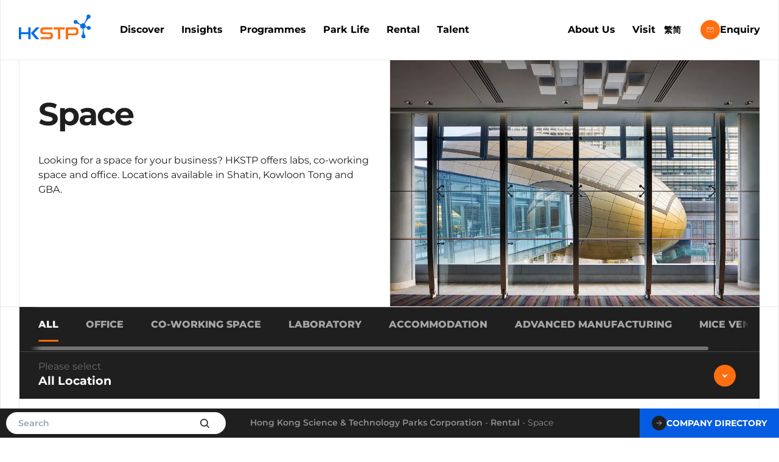

--- FILE ---
content_type: text/html; charset=utf-8
request_url: https://www.hkstp.org/en/rental/space
body_size: 9066
content:





<!DOCTYPE html>
<html lang="en" xml:lang="en" xmlns="http://www.w3.org/1999/xhtml" prefix="og: http://ogp.me/ns#">
<head>
    <!-- Google tag (gtag.js) -->
    
    <!-- Google Tag Manager -->
    <script>
        (function (w, d, s, l, i) {
            w[l] = w[l] || []; w[l].push({
                'gtm.start':
                    new Date().getTime(), event: 'gtm.js'
            }); var f = d.getElementsByTagName(s)[0],
                j = d.createElement(s), dl = l != 'dataLayer' ? '&l=' + l : ''; j.async = true; j.src =
                    'https://www.googletagmanager.com/gtm.js?id=' + i + dl; f.parentNode.insertBefore(j, f);
        })(window, document, 'script', 'dataLayer', 'GTM-5P327PM2');</script>
    <!-- End Google Tag Manager -->
    <title>Hong Kong Science Park Office &amp; Co-Working Rentals | HKSTP</title>
    <meta charset="utf-8" />
    <meta http-equiv="X-UA-Compatible" content="IE=Edge" />
    <meta http-equiv="Content-Type" content="text/html; charset=UTF-8" />
    <meta content="width=device-width, initial-scale=1" name="viewport" />
    <!-- Seo Meta Tag -->
<link rel="icon" href="/assets/img/favicon.ico" type="image/x-icon" /><meta property="keywords" content="science park office, hkstp office, coworking space, science park office rental, co working space, co working space hong kong, co working place, coworking space hong kong, office space, office, co-working space, coworking, coworking area, shared office, laboratory, lab, accommodation, innocell, advanced manufacturing, mice venue, mice" /><meta name="description" content="Find the ideal innovation space at HKSTP — office, lab or co‑working locations across campuses to support your growth and research." /><meta property="twitter:card" content="summary_large_image" /><meta property="twitter:site" content="@STPCorp" /><meta property="twitter:title" content="Hong Kong Science Park Office &amp; Co-Working Rentals | HKSTP" /><meta property="twitter:description" content="Find the ideal innovation space at HKSTP — office, lab or co‑working locations across campuses to support your growth and research." /><meta property="twitter:url" content="https://www.hkstp.org/en/rental/space" /><meta property="twitter:image" content="https://www.hkstp.org/-/media/corpsite/assets/seo/ico_cursor.png?rev=7d72ccee894b449d81841e28a682f79b&amp;hash=5A28C89FF704DB87C806D1A1670BE487" /><meta property="og:type" content="website" /><meta property="og:title" content="Hong Kong Science Park Office &amp; Co-Working Rentals | HKSTP" /><meta property="og:description" content="Find the ideal innovation space at HKSTP — office, lab or co‑working locations across campuses to support your growth and research." /><meta property="og:url" content="https://www.hkstp.org/en/rental/space" /><meta property="og:image" content="https://www.hkstp.org/-/media/corpsite/assets/seo/ico_cursor.png?rev=7d72ccee894b449d81841e28a682f79b&amp;hash=5A28C89FF704DB87C806D1A1670BE487" /><meta name="robots" content="index, follow" /><link rel="canonical" href="https://www.hkstp.org/en/rental/space" /><link rel="alternate" href="https://www.hkstp.org/en/rental/space" hreflang="en" /><link rel="alternate" href="https://www.hkstp.org/zh-cn/rental/space" hreflang="zh-CN" /><link rel="alternate" href="https://www.hkstp.org/zh-hk/rental/space" hreflang="zh-HK" /><link rel="alternate" href="https://www.hkstp.org/rental/space" hreflang="x-default" /><meta property="sid" content="2B8FBDD7A9AB4F7387E313FE9B618A1F" /><meta property="cates" content="Rental" /><meta http-equiv="last-modified" content="2025-11-25T13:45:16+08:00"><meta property="target-audience" content="Startup,Young talent"><meta property="page-type" content="Facilities"><!-- End Seo Meta Tag --><!-- Css Js -->
    <link rel="stylesheet" type="text/css" href="/assets/css/style.css?20250703101502">
    <link rel="stylesheet" type="text/css" href="/assets/css/co-working-space.css?20240916162000">
<!-- End Css Js -->
    
    <link rel="stylesheet" type="text/css" href="/assets/css/global.min.css?v=20260117111250">
</head>
<body>
    <!-- Google Tag Manager (noscript) -->
    <noscript>
        <iframe src="https://www.googletagmanager.com/ns.html?id=GTM-5P327PM2"
                height="0" width="0" style="display:none;visibility:hidden"></iframe>
    </noscript>
    <!-- End Google Tag Manager (noscript) -->
    <main class="main-container">
        <input name="__RequestVerificationToken" type="hidden" value="jDjHfiu2wLPj_Hfkhhd-W4fUCocp5bF5wYeXN984pJs1vLyI1XILTdSHNt_Cas7DDATsppOStmznaLFySdFFzfsi0vkXIrn4fdJ1rAK2d0I1" />
        <!-- Header -->

<style>
    header[id='F68424A80BA84738B898C42941D71F35'] a[uid='F68424A80BA84738B898C42941D71F35-header-button'] > .icon::before{
        -webkit-mask-image: url(/-/media/corpsite/dev-test-imgs/img/icons/icon-email.svg?mw=1980&amp;rev=272247968f534c4c81a30e902e4d32f6&amp;hash=1AA94E08E0626658F7923A9D7594C52C);
        mask-image: url(/-/media/corpsite/dev-test-imgs/img/icons/icon-email.svg?mw=1980&amp;rev=272247968f534c4c81a30e902e4d32f6&amp;hash=1AA94E08E0626658F7923A9D7594C52C);
    }
    
    header[id='F68424A80BA84738B898C42941D71F35'].active .header-wrapper .logo-container a {
        background-image: url(/-/media/corpsite/dev-test-imgs/img/logo/hkstp_logo_en_op-dark-mode.svg?mw=1980&amp;rev=ac2bfed5c7ef44af9c48e97a132bd11a&amp;hash=5EA0EBB16FC1F11BD95473C4781AD77D);
    }
</style>
<header class="" x-data="bgHover()" x-bind="headerMain" id="F68424A80BA84738B898C42941D71F35">
    <div class="header-wrapper">
        <div class="logo-container">
            <a href="/en/" target="_self">
                <img class="hkstp-logo"
                     src="/-/media/corpsite/dev-test-imgs/img/logo/hkstp_logo_eng_op-01.svg?mw=1980&amp;rev=97a1c27282af489aaf98516874094acb&amp;hash=C6C02A8700087FC61FD560072B349DC0"
                     alt="/-/media/corpsite/dev-test-imgs/img/logo/hkstp_logo_eng_op-01.svg?mw=1980&amp;rev=97a1c27282af489aaf98516874094acb&amp;hash=C6C02A8700087FC61FD560072B349DC0" />
                <img class="hkstp-logo-hover"
                     src="/-/media/corpsite/dev-test-imgs/img/logo/hkstp_logo_en_op-dark-mode.svg?mw=1980&amp;rev=ac2bfed5c7ef44af9c48e97a132bd11a&amp;hash=5EA0EBB16FC1F11BD95473C4781AD77D"
                     alt="/-/media/corpsite/dev-test-imgs/img/logo/hkstp_logo_en_op-dark-mode.svg?mw=1980&amp;rev=ac2bfed5c7ef44af9c48e97a132bd11a&amp;hash=5EA0EBB16FC1F11BD95473C4781AD77D" />
            </a>
        </div>
        <div class="nav-container">
            <!-- MegaMenu -->
<nav class="" x-data="menuHover()">
    <ul>
            <li class="hasSubMenu" x-bind="hoverMenu">
                <a href="https://www.hkstp.org/en/discover" target="" class="t-nav-top">Discover</a>
                    <button class="btn-expand submenu-expand" x-bind="expandMenu"></button>
                    <div class="submenu" x-bind="submenu">
                        <div class="submenu-container">
                            <div class="column">
<div class="section">
<div class="title"><a class="t-nav-top" href="/en/discover/sites" target="">Sites</a></div>
<a class="t-nav-top" href="/en/discover/sites/science-park" x-bind="subsectionLink" target="">Science Park</a>
<a class="t-nav-top" href="/en/discover/sites/innocentre" x-bind="subsectionLink" target="">InnoCentre</a>
<a class="t-nav-top" href="/en/discover/sites/tai-po-innopark" x-bind="subsectionLink" target="">Tai Po InnoPark</a>
<a class="t-nav-top" href="/en/discover/sites/tseung-kwan-o-innopark" x-bind="subsectionLink" target="">Tseung Kwan O InnoPark</a>
<a class="t-nav-top" href="/en/discover/sites/yuen-long-innopark" x-bind="subsectionLink" target="">Yuen Long InnoPark</a>
<a class="t-nav-top" href="/en/discover/sites/hong-kong-science-park-shenzhen-branch" x-bind="subsectionLink" target="">Hong Kong Science Park Shenzhen Branch</a>
<a class="t-nav-top" href="https://www.hkstp.org/en/about-us/ready-for-the-next" x-bind="subsectionLink" target="">INNOPOLE</a>
</div>
</div>
<div class="column">
<div class="section">
<div class="title"><a class="t-nav-top" href="/en/discover/investment-opportunities" target="">Investment Opportunities</a></div>
</div>
<div class="section">
<div class="title"><a class="t-nav-top" href="https://www.hkstp.org/en/discover/partnerships" target="">Partnerships</a></div>
</div>
<div class="section">
<div class="title"><a class="t-nav-top" href="/en/discover/innovation-mixer" target="">Global Mixer</a></div>
</div>
</div>
<div class="column">
<div class="section">
<div class="title"><a class="t-nav-top" href="/en/discover/why-hong-kong" target="">Hong Kong Advantage​</a></div>
</div>
<div class="section">
<div class="title"><a class="t-nav-top" href="/en/discover/why-gba" target="">Greater Bay Area</a></div>
</div>
</div>

                        </div>
                    </div>
            </li>
            <li class="hasSubMenu" x-bind="hoverMenu">
                <a href="/en/insights" target="" class="t-nav-top">Insights</a>
                    <button class="btn-expand submenu-expand" x-bind="expandMenu"></button>
                    <div class="submenu" x-bind="submenu">
                        <div class="submenu-container">
                            <div class="column">
<div class="section">
<div class="title"><a class="t-nav-top" href="/en/insights#section=innovators-stories" target="">Innovators Stories</a></div>
<a class="t-nav-top" href="/en/insights/innovative-stories/powerhouse-talk" x-bind="subsectionLink" target="">Powerhouse Talk</a>
<a class="t-nav-top" href="https://www.hkstp.org/en/insights/innovative-stories/mastery-collides" x-bind="subsectionLink" target="">Mastery Collides</a>
<a class="t-nav-top" href="https://www.hkstp.org/en/insights/innovative-stories/innopark-made-in-hk" x-bind="subsectionLink" target="">InnoPark: Made in Hong Kong</a>
<a class="t-nav-top" href="https://www.hkstp.org/en/insights/innovative-stories/innovators-wall" x-bind="subsectionLink" target="">Innovators Wall</a>
<a class="t-nav-top" href="https://www.hkstp.org/en/insights/innovative-stories/succeeding-big-time-in-micro-e-career-advice-to-enter-the-industry" x-bind="subsectionLink" target="">Succeeding Big Time in Micro-E: Career Advice to Enter the Industry</a>
<a class="t-nav-top" href="https://www.hkstp.org/en/insights/innovative-stories/Hong Kong Disruptors Making An Impact Around The World" x-bind="subsectionLink" target="">Hong Kong Disruptors Making an Impact around the World</a>
</div>
</div>
<div class="column">
<div class="section">
<div class="title"><a class="t-nav-top" href="/en/insights/charles-k-kao-story" target="">Sir Charles K. Kao's Story</a></div>
</div>
</div>
<div class="column">
</div>

                        </div>
                    </div>
            </li>
            <li class="hasSubMenu" x-bind="hoverMenu">
                <a href="/en/programmes" target="" class="t-nav-top">Programmes</a>
                    <button class="btn-expand submenu-expand" x-bind="expandMenu"></button>
                    <div class="submenu" x-bind="submenu">
                        <div class="submenu-container">
                            <div class="column">
<div class="section">
<div class="title"><a class="t-nav-top" href="/en/programmes/ideation" target="">Ideation</a></div>
</div>
<div class="section">
<div class="title"><a class="t-nav-top" href="/en/programmes/incubation" target="">Incubation</a></div>
<a class="t-nav-top" href="/en/programmes/incubation/incubation-programme" x-bind="subsectionLink" target="">HKSTP-incubation</a>
<a class="t-nav-top" href="/en/programmes/incubation/incu-bio" x-bind="subsectionLink" target="">Incu-Bio</a>
</div>
<div class="section">
<div class="title"><a class="t-nav-top" href="/en/programmes/co-acceleration" target="">Co-Acceleration</a></div>
</div>
<div class="section">
<div class="title"><a class="t-nav-top" href="/en/programmes/elite" target="">Elite</a></div>
</div>
<div class="section">
<div class="title"><a class="t-nav-top" href="/en/programmes/startups-co-development" target="">Startups Co-Development</a></div>
</div>
<div class="section">
<div class="title"><a class="t-nav-top" href="/en/programmes/startups-upskill-programme" target="">Startups Upskill Programme</a></div>
</div>
</div>
<div class="column">
<div class="section">
<div class="title"><a class="t-nav-top" href="/en/programmes/life-and-health-technology" target="">Life and Health Technology</a></div>
<a class="t-nav-top" href="https://www.hkstp.org/en/programmes/life-and-health-technology/life-and-health-technology-product-showcase" x-bind="subsectionLink" target="">Life and Health Technology Product Showcase</a>
</div>
<div class="section">
<div class="title"><a class="t-nav-top" href="/en/programmes/digital-service-hub" target="">Digital Service Hub</a></div>
<a class="t-nav-top" href="/en/programmes/digital-service-hub/high-performance-computing" x-bind="subsectionLink" target="">High-Performance Computing</a>
</div>
<div class="section">
<div class="title"><a class="t-nav-top" href="https://www.hkstp.org/en/programmes/greentech-hub" target="">GreenTech Hub</a></div>
</div>
</div>
<div class="column">
<div class="section">
<div class="title"><a class="t-nav-top" href="/en/programmes/funding" target="">Funding and Capital</a></div>
<a class="t-nav-top" href="/en/programmes/funding/venture-fund-and-investment-matching" x-bind="subsectionLink" target="">Venture Fund and Fundraising Platform</a>
<a class="t-nav-top" href="/en/programmes/funding/tecone" x-bind="subsectionLink" target="">TecONE</a>
</div>
<div class="section">
<div class="title"><a class="t-nav-top" href="https://www.hkstp.org/en/programmes/mentorship" target="">Mentorship</a></div>
</div>
<div class="section">
<div class="title"><a class="t-nav-top" href="https://www.hkstp.org/en/programmes/alumni" target="">Startups Alumni Association (SAA)</a></div>
</div>
</div>

                        </div>
                    </div>
            </li>
            <li class="hasSubMenu" x-bind="hoverMenu">
                <a href="/en/park-life" target="" class="t-nav-top">Park Life</a>
                    <button class="btn-expand submenu-expand" x-bind="expandMenu"></button>
                    <div class="submenu" x-bind="submenu">
                        <div class="submenu-container">
                            <div class="column">
<div class="section">
<div class="title"><a class="t-nav-top" href="/en/park-life/news-and-events" target="">News and Events</a></div>
<a class="t-nav-top" href="/en/park-life/news-and-events#tab=news" x-bind="subsectionLink" target="">News</a>
<a class="t-nav-top" href="/en/park-life/news-and-events#tab=events" x-bind="subsectionLink" target="">Events</a>
<a class="t-nav-top" href="/en/park-life/news-and-events/media-highlight" x-bind="subsectionLink" target="">Media Highlights</a>
</div>
<div class="section">
<div class="title"><a class="t-nav-top" href="/en/park-life/shop-and-dine" target="">Shop and Dine</a></div>
</div>
<div class="section">
<div class="title"><a class="t-nav-top" href="/en/park-life/pet-friendly-environment" target="">Pet Friendly Policy</a></div>
</div>
</div>
<div class="column">
<div class="section">
<div class="title"><a class="t-nav-top" href="/en/park-life/park-tour" target="">Park Tour</a></div>
</div>
<div class="section">
<div class="title"><a class="t-nav-top" href="/en/park-life/clubhouse" target="">Clubhouse</a></div>
</div>
<div class="section">
<div class="title"><a class="t-nav-top" href="https://www.hkstp.org/en/rental/space/accomodation/innocell" target="">Accommodation</a></div>
</div>
<div class="section">
<div class="title"><a class="t-nav-top" href="/en/park-life/experience-centre" target="">Experience Centre</a></div>
</div>
<div class="section">
<div class="title"><a class="t-nav-top" href="https://www.hkstp.org/en/park-life/brand-collaborations" target="">Brand Collaborations</a></div>
<a class="t-nav-top" href="/en/park-life/brand-collaborations#becandle" x-bind="subsectionLink" target="">BeCandle</a>
<a class="t-nav-top" href="/en/park-life/brand-collaborations#paper_shades" x-bind="subsectionLink" target="">Paper Shades</a>
<a class="t-nav-top" href="/en/park-life/brand-collaborations#momax" x-bind="subsectionLink" target="">Momax</a>
<a class="t-nav-top" href="/en/park-life/brand-collaborations#vcycle" x-bind="subsectionLink" target="">V CYCLE</a>
</div>
</div>
<div class="column">
<div class="section">
<div class="title"><a class="t-nav-top" href="/en/park-life#section=join-our-community" target="">Memberships</a></div>
<a class="t-nav-top" href="https://www.hkstp.org/en/park-life/memberships/one-pass" x-bind="subsectionLink" target="">OnePass@HKSTP</a>
<a class="t-nav-top" href="https://www.hkstp.org/en/programmes/alumni" x-bind="subsectionLink" target="">Startups Alumni Association</a>
<a class="t-nav-top" href="/en/park-life/memberships/hkstp-wheelock-gallery" x-bind="subsectionLink" target="">HKSTP @Wheelock Gallery</a>
<a class="t-nav-top" href="/en/park-life/memberships/partners-logo" x-bind="subsectionLink" target="">“HKSTP PARTNER” logo</a>
<a class="t-nav-top" href="https://www.hkstp.org/en/park-life/memberships/global-connect" x-bind="subsectionLink" target="">Global Connect</a>
</div>
<div class="section">
<div class="title"><a class="t-nav-top" href="/en/park-life/hkstp-app" target="">HKSTP App</a></div>
<a class="t-nav-top" href="/en/park-life/hkstp-app/hkstp-pay" x-bind="subsectionLink" target="">HKSTP Pay</a>
</div>
</div>

                        </div>
                    </div>
            </li>
            <li class="hasSubMenu" x-bind="hoverMenu">
                <a href="/en/rental" target="" class="t-nav-top">Rental</a>
                    <button class="btn-expand submenu-expand" x-bind="expandMenu"></button>
                    <div class="submenu" x-bind="submenu">
                        <div class="submenu-container">
                            <div class="column">
<div class="section">
<div class="title"><a class="t-nav-top" href="/en/rental/space" target="">Space</a></div>
<a class="t-nav-top" href="/en/rental/space#tab=office" x-bind="subsectionLink" target="">Office</a>
<a class="t-nav-top" href="/en/rental/space#tab=co-working-space" x-bind="subsectionLink" target="">Co-working Space</a>
<a class="t-nav-top" href="/en/rental/space#tab=laboratory" x-bind="subsectionLink" target="">Laboratory</a>
<a class="t-nav-top" href="/en/rental/space#tab=accommodation" x-bind="subsectionLink" target="">Accommodation</a>
<a class="t-nav-top" href="/en/rental/space#tab=advanced-manufacturing" x-bind="subsectionLink" target="">InnoParks</a>
<a class="t-nav-top" href="/en/rental/space#tab=mice-venues" x-bind="subsectionLink" target="">MICE Venues</a>
<a class="t-nav-top" href="/en/rental/space/kiosk-on-your-mart" x-bind="subsectionLink" target="">Kiosk @ On Your Mart​</a>
</div>
</div>
<div class="column">
<div class="section">
<div class="title"><a class="t-nav-top" href="/en/rental/leasing-enquires" target="">Leasing Enquiries</a></div>
</div>
</div>
<div class="column">
<div class="section">
<div class="title"><a class="t-nav-top" href="/en/rental/hkstp-mice-venues" target="">HKSTP MICE Venue Booking</a></div>
</div>
</div>

                        </div>
                    </div>
            </li>
            <li class="hasSubMenu" x-bind="hoverMenu">
                <a href="/en/talent" target="" class="t-nav-top">Talent</a>
                    <button class="btn-expand submenu-expand" x-bind="expandMenu"></button>
                    <div class="submenu" x-bind="submenu">
                        <div class="submenu-container">
                            <div class="column">
<div class="section">
<div class="title"><a class="t-nav-top" href="https://careers.hkstp.org/" target="_blank">Career at HKSTP</a></div>
</div>
<div class="section">
<div class="title"><a class="t-nav-top" href="https://talent.hkstp.org/" target="_blank">Career at Partner Companies</a></div>
</div>
</div>
<div class="column">
<div class="section">
<div class="title"><a class="t-nav-top" href="https://www.hkstp.org/en/talent/early-career-and-internship" target="">Early Career and Internship</a></div>
<a class="t-nav-top" href="/en/talent/early-career-and-internship/talent-foundry" x-bind="subsectionLink" target="">Talent Foundry</a>
<a class="t-nav-top" href="/en/talent/early-career-and-internship/hkstp-internship-programme" x-bind="subsectionLink" target="">HKSTP Internship Programme</a>
<a class="t-nav-top" href="/en/talent/early-career-and-internship/youth-engagement" x-bind="subsectionLink" target="">Youth Engagement</a>
<a class="t-nav-top" href="/en/talent/early-career-and-internship/hyab-youth-start-up-internship-programme" x-bind="subsectionLink" target="">HYAB Youth Start-up Internship Programme (YSIP)</a>
</div>
</div>
<div class="column">
<div class="section">
<div class="title"><a class="t-nav-top" href="/en/talent#section=global-talents" target="">Global Talents</a></div>
<a class="t-nav-top" href="/en/talent/global-talents/talent-ignite" x-bind="subsectionLink" target="">Talent Ignite</a>
<a class="t-nav-top" href="/en/talent/global-talents/global-internship-programme" x-bind="subsectionLink" target="">Global Internship Programme</a>
</div>
</div>

                        </div>
                    </div>
            </li>

            <li class="hasSubMenu to-right" x-bind="hoverMenu">
                <a href="/en/about-us" target="" class="t-nav-top">About Us</a>
                    <button class="btn-expand submenu-expand" x-bind="expandMenu"></button>
                    <div class="submenu" x-bind="submenu">
                        <div class="submenu-container">
                            <div class="column">
<div class="section">
<div class="title"><a class="t-nav-top" href="/en/about-us/the-board-committees" target="">The Board and Committees</a></div>
</div>
<div class="section">
<div class="title"><a class="t-nav-top" href="/en/about-us/our-management" target="">Our Management</a></div>
</div>
</div>
<div class="column">
<div class="section">
<div class="title"><a class="t-nav-top" href="/en/about-us/our-achievement" target="">Awards and Achievements</a></div>
</div>
<div class="section">
<div class="title"><a class="t-nav-top" href="/en/about-us/sustainability" target="">Sustainability</a></div>
</div>
<div class="section">
<div class="title"><a class="t-nav-top" href="/en/about-us/hkstp-foundation" target="">HKSTP Foundation</a></div>
</div>
</div>
<div class="column">
<div class="section">
<div class="title"><a class="t-nav-top" href="/en/about-us/hkstp-i-t-powerhouse" target="">HKSTP I&T Powerhouse</a></div>
</div>
<div class="section">
<div class="title"><a class="t-nav-top" href="/en/about-us/keepup" target="">Keep Up for I&T Tomorrow</a></div>
</div>
<div class="section">
<div class="title"><a class="t-nav-top" href="/en/about-us/innopole" target="">INNOPOLE</a></div>
</div>
<div class="section">
<div class="title"><a class="t-nav-top" href="/en/about-us/gallery" target="">Gallery</a></div>
</div>
</div>

                        </div>
                    </div>
            </li>
            <li class="hasSubMenu" x-bind="hoverMenu">
                <a href="/en/visit" target="" class="t-nav-top">Visit</a>
                    <button class="btn-expand submenu-expand" x-bind="expandMenu"></button>
                    <div class="submenu" x-bind="submenu">
                        <div class="submenu-container">
                            <div class="column">
<div class="section">
<div class="title"><a class="t-nav-top" href="/en/visit/transportation" target="">Transportation</a></div>
</div>
<div class="section">
<div class="title"><a class="t-nav-top" href="/en/visit/park-map" target="">Park Map</a></div>
</div>
<div class="section">
<div class="title"><a class="t-nav-top" href="/en/visit/parking" target="">Parking</a></div>
</div>
</div>
<div class="column">
</div>
<div class="column">
</div>

                        </div>
                    </div>
            </li>
    </ul>
</nav>
<!-- End MegaMenu -->
            <div class="quick-links">
                <div class="lang-container">
                    <div class="lang">
                        <ul>
                                <li>
                                    <a href="/zh-hk/rental/space">繁</a>
                                </li>
                                <li>
                                    <a href="/zh-cn/rental/space">简</a>
                                </li>
                        </ul>
                    </div>
                </div>
            </div>
        </div>
            <a href="/en/enquiry"
               class="general-button btn email round t-nav-top"
               
               uid="F68424A80BA84738B898C42941D71F35-header-button" 
               target="_self" >
                <i class="icon"></i>
                Enquiry
            </a>
        <button class="btn-hamburger" x-bind="mobileMenu">
            <div class="line"></div>
            <div class="line"></div>
            <div class="line"></div>
        </button>
    </div>
    <div class="submenu-bg"></div>
</header>

<script>
    document.addEventListener('DOMContentLoaded', function () {
        var aTags = document.querySelectorAll('.lang a');

        aTags.forEach(function (aTag) {
            aTag.addEventListener('click', function (event) {
                event.preventDefault(); 
                var url = aTag.href;
                const fragment = window.location.hash.slice(1);
                if (fragment == "") {
                    window.location.href = url;
                } else {
                    window.location.href = url + '#' + fragment;
                }
            });
        });
    });
</script>
<style>
    .lang-container .lang a:hover{
        cursor: pointer;
    }
</style>
<!-- End Header -->
        <div class="page-container">
            
            

<div class="sticky-bar " x-data="stickyBarComponent" x-bind="stickyBarComponent"
     data-key="/en/api/CognitiveSearch/Search"
     data-query-language="en"
     data-no-result="If you would like more information, please contact us. We will be glad to answer any questions you may have.
"
     data-loading="Generating..." 
     data-show-more="Show More"
     data-contact-us="Contact Us"
     data-contact-us-url="/en/enquiry#tab=contact-us"
     data-contact-us-lead-in="If you would like more information, please contact us. We will be glad to answer any questions you may have."
     data-list-all-result="List All Result"
     data-search-result-url="/en/search"
     data-label-you="YOU">
    <div class="sticky-bar-inner">
        <button class="cta back-to-top" x-bind="backToTop">
            <i class="icon"></i>
        </button>
        
        <div class="sticky-search-field-wrapper  innovis-search">
            <input class="search-field" type="text" placeholder="Search" />
            <button class="icon-label search t-search-term" >
                <i class="icon"></i>
            </button>
        </div>

            <div class="breadcrumb">
                        <a href="/en/" target="" title="Hong Kong Science &amp;amp; Technology Parks Corporation">Hong Kong Science &amp; Technology Parks Corporation</a>
                        <span style="color: hsla(0,0%,100%,.5);"> - </span>
                        <a href="/en/rental" target="" title="Rental">Rental</a>
                        <span style="color: hsla(0,0%,100%,.5);"> - </span>
                        <span class="current" style="color: hsla(0,0%,100%,.5);">Space</span>
            </div>

            <div class="button">
                <a class="cta round t-direcory-click" title="Company Directory" href="/en/directory" ><i class="icon"></i>Company Directory</a>
            </div>
    </div>

    <script type="text/javascript">
    document.addEventListener("DOMContentLoaded", function () {
        clickApiEndpoint = "/en/api/sitecore/CognitiveSearch/ClickAnalytics";
    });
</script>


<div class="innovis-modal component " x-bind="innovisModalComponent">
    <div class="overlay" x-bind="trigger"></div>
    <div class="innovis-modal-content">
        <button class="btn-close" x-bind="trigger">
            <div class="icon">
                <svg xmlns="http://www.w3.org/2000/svg" width="26" height="25" viewBox="0 0 26 25" fill="none">
                    <line x1="1.35355" y1="0.646447" x2="25.3536" y2="24.6464" stroke="white">
                    </line>
                    <line x1="0.646447" y1="24.6464" x2="24.6464" y2="0.646445" stroke="white">
                    </line>
                </svg>
            </div>
        </button>
        <div class="dialogue-container">
            <div class="dialogue">
                <div class="dialogue-inner" x-bind="dialogue" x-ref="dialogueInner">
                    <div class="dialogue-content" x-ref="dialogueContent">
                        <div class="innovis-line">
                            <div class="title">
                                <div class="video-icon">
                                    <video width="24" height="24" playsinline="playsinline"
                                           autoplay="autoplay" muted="muted" loop="loop" x-bind="effectVideo">
                                        <source src="/assets/video/wave.mp4" type="video/mp4" />
                                        <source src="/assets/video/wave.webm" type="video/webm" />
                                    </video>
                                </div>
                                INNOVIS
                            </div>
                            <div class="line">
                                <p x-ref="dialogueFirstLine"><span>Hi! I’m INNOVIS, and I'm here to help. Please let me know what you're looking for.</span></p>
                            </div>
                        </div>
                    </div>
                </div>
                <div class="scroll-indicator cta"
                     x-ref="scrollIndicator"
                     x-bind="scrollIndicator">
                    <i class="icon"></i>
                </div>
            </div>
            <div class="dialogue-input">
                <input type="text" placeholder="Type here" x-bind="dialogueField" x-ref="dialogueField" />
                <button class="icon-label send t-search-term" x-bind="dialogueSend" x-ref="dialogueSend">
                    <i class="icon"></i>
                </button>
            </div>
        </div>
    </div>
</div>
</div>

<style>
    .sticky-bar .innovis-search .small-innvois video {
        border-radius: 50%;
    }
</style><!-- ContentBlock WhyHongKong -->
<section data-section="" class="gap-0 light">
    <div class="banner-introduction-half component right light">
        <div class="visual">
                <img src="/-/media/corpsite/assets/rental/space/space-921.jpg?mw=1980&amp;rev=8ee6b3c927dd41a5944fe97918724a82&amp;hash=0291986C56445EBEB50BB31726A3EA3A" alt="space-921" />
        </div>
        <div class="content  ">
            
            <h1>Space</h1>
            <div class="desc">Looking for a space for your business? HKSTP offers labs, co-working space and office. Locations available in Shatin, Kowloon Tong and GBA.</div>
        </div>
    </div>
</section>

<!-- End ContentBlock WhyHongKong --><!-- List CoWorkingWithFilter -->
<section data-section="" class=gap-0>
    <div class="tabs-wrapper component"
         data-mdb-perfect-scrollbar="true"
         x-data="tabsComponent"
         x-bind="tabsComponent">
        <div class="nav-wrap">
            <nav>
                    <a class="t-category-tab" x-bind="trigger" href="#tab=all" data-tab="all">ALL</a>
                    <a class="t-category-tab" x-bind="trigger" href="#tab=office" data-tab="office">OFFICE</a>
                    <a class="t-category-tab" x-bind="trigger" href="#tab=co-working-space" data-tab="co-working-space">CO-WORKING SPACE</a>
                    <a class="t-category-tab" x-bind="trigger" href="#tab=laboratory" data-tab="laboratory">LABORATORY</a>
                    <a class="t-category-tab" x-bind="trigger" href="#tab=accommodation" data-tab="accommodation">ACCOMMODATION</a>
                    <a class="t-category-tab" x-bind="trigger" href="#tab=advanced-manufacturing" data-tab="advanced-manufacturing">ADVANCED MANUFACTURING</a>
                    <a class="t-category-tab" x-bind="trigger" href="#tab=mice-venues" data-tab="mice-venues">MICE VENUES</a>
            </nav>
        </div>
        <div class="tabs-content">
                <div class="tab-item" x-bind="tab" data-tab="all" data-layer='{"event": "coworking_filter",  "filter_category": "ALL",  "location_dropdown": "all"}'>
                    <div class="tab-item-inner"
                         x-data="globalFilter"
                         x-bind="globalFilter"
                         data-tab-id="all"
                         data-key="/api/List/CoWorking"
                         data-pagesize="12"
                         data-query-Language=en data-query-Site=website data-query-Database=web data-query-Source=82AF78CDD2E247E18EE6CF88E3855669 data-query-RenderingSource=525769CEEBF64827B8C9BA3820002AF2
                         data-filter-name="coworking_filter">
                        <div class="custom-dropdown-container component">
                            <div class="custom-dropdown"
                                 x-data="customSelectComponent"
                                 x-bind="customSelectComponent">
                                <div class="please-select-label">
                                    Please select
                                </div>
                                <select class="custom-select"
                                        name="custom-select"
                                        x-bind="filterSelect"
                                        data-type="filterLocation">
                                    <option value="all">All Location</option>
                                        <option value="Futian, Shenzhen">Futian, Shenzhen</option>
                                        <option value="Kowloon Tong">Kowloon Tong</option>
                                        <option value="Kowloon West">Kowloon West</option>
                                        <option value="Shatin">Shatin</option>
                                        <option value="Tseung Kwan O">Tseung Kwan O</option>
                                        <option value="Tai Po">Tai Po</option>
                                        <option value="Yuen Long">Yuen Long</option>
                                </select>
                            </div>
                        </div>
                        <div class="sub-section-intro component">
                            <div class="content">
                                <div class="title"><h3>ALL</h3></div>
                                <div class="desc">
                                    
                                </div>
                                <div class="listing-multi-view"
                                     x-data="listingMultiComponent"
                                     x-bind="listingMultiComponent">
                                    <button class="card-view icon-label"
                                            x-bind="trigger"
                                            data-view="card">
                                        <i class="icon"></i>
                                    </button><button class="list-view icon-label"
                                                     x-bind="trigger"
                                                     data-view="list">
                                        <i class="icon"></i>
                                    </button>
                                </div>
                            </div>
                        </div>
                        <div class="sites component column4"
                             x-bind="shopDineListingComponent">
                            <div class="listing" data-view="" x-bind="listing">
                                <template x-for="result in results">
                                    <div class="card">
                                        <a class="overlay-link" :href="result?.url"></a>
                                        <h5 x-html="result.title"></h5>
                                        <div class="visual">
                                            <template x-if="result?.thumbnail">
                                                <img :src="result.thumbnail"
                                                     :alt="result.altText" />
                                            </template>
                                        </div>
                                        <a class="cta round right"
                                           :href="result.url"
                                           :target="result.target">
                                            <i class="icon"></i>
                                            <div x-html="result.location"></div>
                                        </a>
                                    </div>
                                </template>
                            </div>
                            <template x-if="Math.ceil(totalCount/pageSize) &gt; 1">
                                <div class="pagination">
                                    <button class="prev"
                                            :class="page == 1 &amp;&amp; 'disable'"
                                            @click="if(page&gt;1){ page = page-1}"></button>
                                    <div class="page-nav">
                                        <button class="first"
                                                @click="page = 1; keywordAction();"
                                                x-html="1"
                                                :class="page == 1 ? 'active': false"></button>
                                        <template x-if="(page-1)&gt;2">
                                            <span class="dot">...</span>
                                        </template>
                                        <template x-if="(page-1)&gt;1">
                                            <button @click="page = (page-1); keywordAction();"
                                                    x-html="page-1"
                                                    :class="page == page-1 ? 'active': false"></button>
                                        </template>
                                        <template x-if="page&gt;1 &amp;&amp; page&lt;Math.ceil(totalCount/pageSize)">
                                            <button @click="page = page; keywordAction();"
                                                    x-html="page"
                                                    :class="page == page ? 'active': false"></button>
                                        </template>
                                        <template x-if="(page+1)&lt;Math.ceil(totalCount/pageSize)">
                                            <button @click="page = (page+1); keywordAction();"
                                                    x-html="page+1"
                                                    :class="page == page+1 ? 'active': false"></button>
                                        </template>
                                        <template x-if="(page+1)&lt;(Math.ceil(totalCount/pageSize)-1)">
                                            <span class="dot">...</span>
                                        </template>
                                        <template x-if="Math.ceil(totalCount/pageSize)&gt;=2">
                                            <button class="last"
                                                    @click="page = Math.ceil(totalCount/pageSize); keywordAction();"
                                                    x-html="Math.ceil(totalCount/pageSize)"
                                                    :class="page == Math.ceil(totalCount/pageSize) ? 'active': false"></button>
                                        </template>
                                    </div>
                                    <button class="next"
                                            @click="if(page&lt;Math.ceil(totalCount/pageSize)){ page = page+1};keywordAction();"
                                            :class="page == Math.ceil(totalCount/pageSize) &amp;&amp; 'disable'"></button>
                                </div>
                            </template>
                        </div>
                    </div>
                </div>
                <div class="tab-item" x-bind="tab" data-tab="office" data-layer='{"event": "coworking_filter",  "filter_category": "OFFICE",  "location_dropdown": "all"}'>
                    <div class="tab-item-inner"
                         x-data="globalFilter"
                         x-bind="globalFilter"
                         data-tab-id="office"
                         data-key="/api/List/CoWorking"
                         data-pagesize="12"
                         data-query-Language=en data-query-Site=website data-query-Database=web data-query-Source=ADAB05043995495EB6AB2F79F7A9D5DB data-query-RenderingSource=525769CEEBF64827B8C9BA3820002AF2
                         data-filter-name="coworking_filter">
                        <div class="custom-dropdown-container component">
                            <div class="custom-dropdown"
                                 x-data="customSelectComponent"
                                 x-bind="customSelectComponent">
                                <div class="please-select-label">
                                    Please select
                                </div>
                                <select class="custom-select"
                                        name="custom-select"
                                        x-bind="filterSelect"
                                        data-type="filterLocation">
                                    <option value="all">All Location</option>
                                        <option value="Futian, Shenzhen">Futian, Shenzhen</option>
                                        <option value="Kowloon Tong">Kowloon Tong</option>
                                        <option value="Shatin">Shatin</option>
                                        <option value="Tseung Kwan O">Tseung Kwan O</option>
                                </select>
                            </div>
                        </div>
                        <div class="sub-section-intro component">
                            <div class="content">
                                <div class="title"><h3>ALL OFFICE</h3></div>
                                <div class="desc">
                                    
                                </div>
                                <div class="listing-multi-view"
                                     x-data="listingMultiComponent"
                                     x-bind="listingMultiComponent">
                                    <button class="card-view icon-label"
                                            x-bind="trigger"
                                            data-view="card">
                                        <i class="icon"></i>
                                    </button><button class="list-view icon-label"
                                                     x-bind="trigger"
                                                     data-view="list">
                                        <i class="icon"></i>
                                    </button>
                                </div>
                            </div>
                        </div>
                        <div class="sites component column4"
                             x-bind="shopDineListingComponent">
                            <div class="listing" data-view="" x-bind="listing">
                                <template x-for="result in results">
                                    <div class="card">
                                        <a class="overlay-link" :href="result?.url"></a>
                                        <h5 x-html="result.title"></h5>
                                        <div class="visual">
                                            <template x-if="result?.thumbnail">
                                                <img :src="result.thumbnail"
                                                     :alt="result.altText" />
                                            </template>
                                        </div>
                                        <a class="cta round right"
                                           :href="result.url"
                                           :target="result.target">
                                            <i class="icon"></i>
                                            <div x-html="result.location"></div>
                                        </a>
                                    </div>
                                </template>
                            </div>
                            <template x-if="Math.ceil(totalCount/pageSize) &gt; 1">
                                <div class="pagination">
                                    <button class="prev"
                                            :class="page == 1 &amp;&amp; 'disable'"
                                            @click="if(page&gt;1){ page = page-1}"></button>
                                    <div class="page-nav">
                                        <button class="first"
                                                @click="page = 1; keywordAction();"
                                                x-html="1"
                                                :class="page == 1 ? 'active': false"></button>
                                        <template x-if="(page-1)&gt;2">
                                            <span class="dot">...</span>
                                        </template>
                                        <template x-if="(page-1)&gt;1">
                                            <button @click="page = (page-1); keywordAction();"
                                                    x-html="page-1"
                                                    :class="page == page-1 ? 'active': false"></button>
                                        </template>
                                        <template x-if="page&gt;1 &amp;&amp; page&lt;Math.ceil(totalCount/pageSize)">
                                            <button @click="page = page; keywordAction();"
                                                    x-html="page"
                                                    :class="page == page ? 'active': false"></button>
                                        </template>
                                        <template x-if="(page+1)&lt;Math.ceil(totalCount/pageSize)">
                                            <button @click="page = (page+1); keywordAction();"
                                                    x-html="page+1"
                                                    :class="page == page+1 ? 'active': false"></button>
                                        </template>
                                        <template x-if="(page+1)&lt;(Math.ceil(totalCount/pageSize)-1)">
                                            <span class="dot">...</span>
                                        </template>
                                        <template x-if="Math.ceil(totalCount/pageSize)&gt;=2">
                                            <button class="last"
                                                    @click="page = Math.ceil(totalCount/pageSize); keywordAction();"
                                                    x-html="Math.ceil(totalCount/pageSize)"
                                                    :class="page == Math.ceil(totalCount/pageSize) ? 'active': false"></button>
                                        </template>
                                    </div>
                                    <button class="next"
                                            @click="if(page&lt;Math.ceil(totalCount/pageSize)){ page = page+1};keywordAction();"
                                            :class="page == Math.ceil(totalCount/pageSize) &amp;&amp; 'disable'"></button>
                                </div>
                            </template>
                        </div>
                    </div>
                </div>
                <div class="tab-item" x-bind="tab" data-tab="co-working-space" data-layer='{"event": "coworking_filter",  "filter_category": "CO-WORKING SPACE",  "location_dropdown": "all"}'>
                    <div class="tab-item-inner"
                         x-data="globalFilter"
                         x-bind="globalFilter"
                         data-tab-id="co-working-space"
                         data-key="/api/List/CoWorking"
                         data-pagesize="12"
                         data-query-Language=en data-query-Site=website data-query-Database=web data-query-Source=9A43C6B763804D2A955B2BD6568DBA8E data-query-RenderingSource=525769CEEBF64827B8C9BA3820002AF2
                         data-filter-name="coworking_filter">
                        <div class="custom-dropdown-container component">
                            <div class="custom-dropdown"
                                 x-data="customSelectComponent"
                                 x-bind="customSelectComponent">
                                <div class="please-select-label">
                                    Please select
                                </div>
                                <select class="custom-select"
                                        name="custom-select"
                                        x-bind="filterSelect"
                                        data-type="filterLocation">
                                    <option value="all">All Location</option>
                                        <option value="Futian, Shenzhen">Futian, Shenzhen</option>
                                        <option value="Kowloon Tong">Kowloon Tong</option>
                                        <option value="Shatin">Shatin</option>
                                </select>
                            </div>
                        </div>
                        <div class="sub-section-intro component">
                            <div class="content">
                                <div class="title"><h3>ALL CO-WORKING SPACE</h3></div>
                                <div class="desc">
                                    
                                </div>
                                <div class="listing-multi-view"
                                     x-data="listingMultiComponent"
                                     x-bind="listingMultiComponent">
                                    <button class="card-view icon-label"
                                            x-bind="trigger"
                                            data-view="card">
                                        <i class="icon"></i>
                                    </button><button class="list-view icon-label"
                                                     x-bind="trigger"
                                                     data-view="list">
                                        <i class="icon"></i>
                                    </button>
                                </div>
                            </div>
                        </div>
                        <div class="sites component column4"
                             x-bind="shopDineListingComponent">
                            <div class="listing" data-view="" x-bind="listing">
                                <template x-for="result in results">
                                    <div class="card">
                                        <a class="overlay-link" :href="result?.url"></a>
                                        <h5 x-html="result.title"></h5>
                                        <div class="visual">
                                            <template x-if="result?.thumbnail">
                                                <img :src="result.thumbnail"
                                                     :alt="result.altText" />
                                            </template>
                                        </div>
                                        <a class="cta round right"
                                           :href="result.url"
                                           :target="result.target">
                                            <i class="icon"></i>
                                            <div x-html="result.location"></div>
                                        </a>
                                    </div>
                                </template>
                            </div>
                            <template x-if="Math.ceil(totalCount/pageSize) &gt; 1">
                                <div class="pagination">
                                    <button class="prev"
                                            :class="page == 1 &amp;&amp; 'disable'"
                                            @click="if(page&gt;1){ page = page-1}"></button>
                                    <div class="page-nav">
                                        <button class="first"
                                                @click="page = 1; keywordAction();"
                                                x-html="1"
                                                :class="page == 1 ? 'active': false"></button>
                                        <template x-if="(page-1)&gt;2">
                                            <span class="dot">...</span>
                                        </template>
                                        <template x-if="(page-1)&gt;1">
                                            <button @click="page = (page-1); keywordAction();"
                                                    x-html="page-1"
                                                    :class="page == page-1 ? 'active': false"></button>
                                        </template>
                                        <template x-if="page&gt;1 &amp;&amp; page&lt;Math.ceil(totalCount/pageSize)">
                                            <button @click="page = page; keywordAction();"
                                                    x-html="page"
                                                    :class="page == page ? 'active': false"></button>
                                        </template>
                                        <template x-if="(page+1)&lt;Math.ceil(totalCount/pageSize)">
                                            <button @click="page = (page+1); keywordAction();"
                                                    x-html="page+1"
                                                    :class="page == page+1 ? 'active': false"></button>
                                        </template>
                                        <template x-if="(page+1)&lt;(Math.ceil(totalCount/pageSize)-1)">
                                            <span class="dot">...</span>
                                        </template>
                                        <template x-if="Math.ceil(totalCount/pageSize)&gt;=2">
                                            <button class="last"
                                                    @click="page = Math.ceil(totalCount/pageSize); keywordAction();"
                                                    x-html="Math.ceil(totalCount/pageSize)"
                                                    :class="page == Math.ceil(totalCount/pageSize) ? 'active': false"></button>
                                        </template>
                                    </div>
                                    <button class="next"
                                            @click="if(page&lt;Math.ceil(totalCount/pageSize)){ page = page+1};keywordAction();"
                                            :class="page == Math.ceil(totalCount/pageSize) &amp;&amp; 'disable'"></button>
                                </div>
                            </template>
                        </div>
                    </div>
                </div>
                <div class="tab-item" x-bind="tab" data-tab="laboratory" data-layer='{"event": "coworking_filter",  "filter_category": "LABORATORY",  "location_dropdown": "all"}'>
                    <div class="tab-item-inner"
                         x-data="globalFilter"
                         x-bind="globalFilter"
                         data-tab-id="laboratory"
                         data-key="/api/List/CoWorking"
                         data-pagesize="12"
                         data-query-Language=en data-query-Site=website data-query-Database=web data-query-Source=AF7C2814F99B4429978D2A0D1C523AED data-query-RenderingSource=525769CEEBF64827B8C9BA3820002AF2
                         data-filter-name="coworking_filter">
                        <div class="custom-dropdown-container component">
                            <div class="custom-dropdown"
                                 x-data="customSelectComponent"
                                 x-bind="customSelectComponent">
                                <div class="please-select-label">
                                    Please select
                                </div>
                                <select class="custom-select"
                                        name="custom-select"
                                        x-bind="filterSelect"
                                        data-type="filterLocation">
                                    <option value="all">All Location</option>
                                        <option value="Futian, Shenzhen">Futian, Shenzhen</option>
                                        <option value="Shatin">Shatin</option>
                                </select>
                            </div>
                        </div>
                        <div class="sub-section-intro component">
                            <div class="content">
                                <div class="title"><h3>ALL LABORATORY</h3></div>
                                <div class="desc">
                                    
                                </div>
                                <div class="listing-multi-view"
                                     x-data="listingMultiComponent"
                                     x-bind="listingMultiComponent">
                                    <button class="card-view icon-label"
                                            x-bind="trigger"
                                            data-view="card">
                                        <i class="icon"></i>
                                    </button><button class="list-view icon-label"
                                                     x-bind="trigger"
                                                     data-view="list">
                                        <i class="icon"></i>
                                    </button>
                                </div>
                            </div>
                        </div>
                        <div class="sites component column4"
                             x-bind="shopDineListingComponent">
                            <div class="listing" data-view="" x-bind="listing">
                                <template x-for="result in results">
                                    <div class="card">
                                        <a class="overlay-link" :href="result?.url"></a>
                                        <h5 x-html="result.title"></h5>
                                        <div class="visual">
                                            <template x-if="result?.thumbnail">
                                                <img :src="result.thumbnail"
                                                     :alt="result.altText" />
                                            </template>
                                        </div>
                                        <a class="cta round right"
                                           :href="result.url"
                                           :target="result.target">
                                            <i class="icon"></i>
                                            <div x-html="result.location"></div>
                                        </a>
                                    </div>
                                </template>
                            </div>
                            <template x-if="Math.ceil(totalCount/pageSize) &gt; 1">
                                <div class="pagination">
                                    <button class="prev"
                                            :class="page == 1 &amp;&amp; 'disable'"
                                            @click="if(page&gt;1){ page = page-1}"></button>
                                    <div class="page-nav">
                                        <button class="first"
                                                @click="page = 1; keywordAction();"
                                                x-html="1"
                                                :class="page == 1 ? 'active': false"></button>
                                        <template x-if="(page-1)&gt;2">
                                            <span class="dot">...</span>
                                        </template>
                                        <template x-if="(page-1)&gt;1">
                                            <button @click="page = (page-1); keywordAction();"
                                                    x-html="page-1"
                                                    :class="page == page-1 ? 'active': false"></button>
                                        </template>
                                        <template x-if="page&gt;1 &amp;&amp; page&lt;Math.ceil(totalCount/pageSize)">
                                            <button @click="page = page; keywordAction();"
                                                    x-html="page"
                                                    :class="page == page ? 'active': false"></button>
                                        </template>
                                        <template x-if="(page+1)&lt;Math.ceil(totalCount/pageSize)">
                                            <button @click="page = (page+1); keywordAction();"
                                                    x-html="page+1"
                                                    :class="page == page+1 ? 'active': false"></button>
                                        </template>
                                        <template x-if="(page+1)&lt;(Math.ceil(totalCount/pageSize)-1)">
                                            <span class="dot">...</span>
                                        </template>
                                        <template x-if="Math.ceil(totalCount/pageSize)&gt;=2">
                                            <button class="last"
                                                    @click="page = Math.ceil(totalCount/pageSize); keywordAction();"
                                                    x-html="Math.ceil(totalCount/pageSize)"
                                                    :class="page == Math.ceil(totalCount/pageSize) ? 'active': false"></button>
                                        </template>
                                    </div>
                                    <button class="next"
                                            @click="if(page&lt;Math.ceil(totalCount/pageSize)){ page = page+1};keywordAction();"
                                            :class="page == Math.ceil(totalCount/pageSize) &amp;&amp; 'disable'"></button>
                                </div>
                            </template>
                        </div>
                    </div>
                </div>
                <div class="tab-item" x-bind="tab" data-tab="accommodation" data-layer='{"event": "coworking_filter",  "filter_category": "ACCOMMODATION",  "location_dropdown": "all"}'>
                    <div class="tab-item-inner"
                         x-data="globalFilter"
                         x-bind="globalFilter"
                         data-tab-id="accommodation"
                         data-key="/api/List/CoWorking"
                         data-pagesize="12"
                         data-query-Language=en data-query-Site=website data-query-Database=web data-query-Source=1A28A9FA58F54E26981C519F168530B7 data-query-RenderingSource=525769CEEBF64827B8C9BA3820002AF2
                         data-filter-name="coworking_filter">
                        <div class="custom-dropdown-container component">
                            <div class="custom-dropdown"
                                 x-data="customSelectComponent"
                                 x-bind="customSelectComponent">
                                <div class="please-select-label">
                                    Please select
                                </div>
                                <select class="custom-select"
                                        name="custom-select"
                                        x-bind="filterSelect"
                                        data-type="filterLocation">
                                    <option value="all">All Location</option>
                                        <option value="Kowloon West">Kowloon West</option>
                                        <option value="Tai Po">Tai Po</option>
                                </select>
                            </div>
                        </div>
                        <div class="sub-section-intro component">
                            <div class="content">
                                <div class="title"><h3>ALL ACCOMMODATION</h3></div>
                                <div class="desc">
                                    
                                </div>
                                <div class="listing-multi-view"
                                     x-data="listingMultiComponent"
                                     x-bind="listingMultiComponent">
                                    <button class="card-view icon-label"
                                            x-bind="trigger"
                                            data-view="card">
                                        <i class="icon"></i>
                                    </button><button class="list-view icon-label"
                                                     x-bind="trigger"
                                                     data-view="list">
                                        <i class="icon"></i>
                                    </button>
                                </div>
                            </div>
                        </div>
                        <div class="sites component column4"
                             x-bind="shopDineListingComponent">
                            <div class="listing" data-view="" x-bind="listing">
                                <template x-for="result in results">
                                    <div class="card">
                                        <a class="overlay-link" :href="result?.url"></a>
                                        <h5 x-html="result.title"></h5>
                                        <div class="visual">
                                            <template x-if="result?.thumbnail">
                                                <img :src="result.thumbnail"
                                                     :alt="result.altText" />
                                            </template>
                                        </div>
                                        <a class="cta round right"
                                           :href="result.url"
                                           :target="result.target">
                                            <i class="icon"></i>
                                            <div x-html="result.location"></div>
                                        </a>
                                    </div>
                                </template>
                            </div>
                            <template x-if="Math.ceil(totalCount/pageSize) &gt; 1">
                                <div class="pagination">
                                    <button class="prev"
                                            :class="page == 1 &amp;&amp; 'disable'"
                                            @click="if(page&gt;1){ page = page-1}"></button>
                                    <div class="page-nav">
                                        <button class="first"
                                                @click="page = 1; keywordAction();"
                                                x-html="1"
                                                :class="page == 1 ? 'active': false"></button>
                                        <template x-if="(page-1)&gt;2">
                                            <span class="dot">...</span>
                                        </template>
                                        <template x-if="(page-1)&gt;1">
                                            <button @click="page = (page-1); keywordAction();"
                                                    x-html="page-1"
                                                    :class="page == page-1 ? 'active': false"></button>
                                        </template>
                                        <template x-if="page&gt;1 &amp;&amp; page&lt;Math.ceil(totalCount/pageSize)">
                                            <button @click="page = page; keywordAction();"
                                                    x-html="page"
                                                    :class="page == page ? 'active': false"></button>
                                        </template>
                                        <template x-if="(page+1)&lt;Math.ceil(totalCount/pageSize)">
                                            <button @click="page = (page+1); keywordAction();"
                                                    x-html="page+1"
                                                    :class="page == page+1 ? 'active': false"></button>
                                        </template>
                                        <template x-if="(page+1)&lt;(Math.ceil(totalCount/pageSize)-1)">
                                            <span class="dot">...</span>
                                        </template>
                                        <template x-if="Math.ceil(totalCount/pageSize)&gt;=2">
                                            <button class="last"
                                                    @click="page = Math.ceil(totalCount/pageSize); keywordAction();"
                                                    x-html="Math.ceil(totalCount/pageSize)"
                                                    :class="page == Math.ceil(totalCount/pageSize) ? 'active': false"></button>
                                        </template>
                                    </div>
                                    <button class="next"
                                            @click="if(page&lt;Math.ceil(totalCount/pageSize)){ page = page+1};keywordAction();"
                                            :class="page == Math.ceil(totalCount/pageSize) &amp;&amp; 'disable'"></button>
                                </div>
                            </template>
                        </div>
                    </div>
                </div>
                <div class="tab-item" x-bind="tab" data-tab="advanced-manufacturing" data-layer='{"event": "coworking_filter",  "filter_category": "ADVANCED MANUFACTURING",  "location_dropdown": "all"}'>
                    <div class="tab-item-inner"
                         x-data="globalFilter"
                         x-bind="globalFilter"
                         data-tab-id="advanced-manufacturing"
                         data-key="/api/List/CoWorking"
                         data-pagesize="12"
                         data-query-Language=en data-query-Site=website data-query-Database=web data-query-Source=0ABBDE9803CE497E8B38481EAAA460B3 data-query-RenderingSource=525769CEEBF64827B8C9BA3820002AF2
                         data-filter-name="coworking_filter">
                        <div class="custom-dropdown-container component">
                            <div class="custom-dropdown"
                                 x-data="customSelectComponent"
                                 x-bind="customSelectComponent">
                                <div class="please-select-label">
                                    Please select
                                </div>
                                <select class="custom-select"
                                        name="custom-select"
                                        x-bind="filterSelect"
                                        data-type="filterLocation">
                                    <option value="all">All Location</option>
                                        <option value="Tseung Kwan O">Tseung Kwan O</option>
                                        <option value="Tai Po">Tai Po</option>
                                        <option value="Yuen Long">Yuen Long</option>
                                </select>
                            </div>
                        </div>
                        <div class="sub-section-intro component">
                            <div class="content">
                                <div class="title"><h3>ALL ADVANCED MANUFACTURING</h3></div>
                                <div class="desc">
                                    
                                </div>
                                <div class="listing-multi-view"
                                     x-data="listingMultiComponent"
                                     x-bind="listingMultiComponent">
                                    <button class="card-view icon-label"
                                            x-bind="trigger"
                                            data-view="card">
                                        <i class="icon"></i>
                                    </button><button class="list-view icon-label"
                                                     x-bind="trigger"
                                                     data-view="list">
                                        <i class="icon"></i>
                                    </button>
                                </div>
                            </div>
                        </div>
                        <div class="sites component column4"
                             x-bind="shopDineListingComponent">
                            <div class="listing" data-view="" x-bind="listing">
                                <template x-for="result in results">
                                    <div class="card">
                                        <a class="overlay-link" :href="result?.url"></a>
                                        <h5 x-html="result.title"></h5>
                                        <div class="visual">
                                            <template x-if="result?.thumbnail">
                                                <img :src="result.thumbnail"
                                                     :alt="result.altText" />
                                            </template>
                                        </div>
                                        <a class="cta round right"
                                           :href="result.url"
                                           :target="result.target">
                                            <i class="icon"></i>
                                            <div x-html="result.location"></div>
                                        </a>
                                    </div>
                                </template>
                            </div>
                            <template x-if="Math.ceil(totalCount/pageSize) &gt; 1">
                                <div class="pagination">
                                    <button class="prev"
                                            :class="page == 1 &amp;&amp; 'disable'"
                                            @click="if(page&gt;1){ page = page-1}"></button>
                                    <div class="page-nav">
                                        <button class="first"
                                                @click="page = 1; keywordAction();"
                                                x-html="1"
                                                :class="page == 1 ? 'active': false"></button>
                                        <template x-if="(page-1)&gt;2">
                                            <span class="dot">...</span>
                                        </template>
                                        <template x-if="(page-1)&gt;1">
                                            <button @click="page = (page-1); keywordAction();"
                                                    x-html="page-1"
                                                    :class="page == page-1 ? 'active': false"></button>
                                        </template>
                                        <template x-if="page&gt;1 &amp;&amp; page&lt;Math.ceil(totalCount/pageSize)">
                                            <button @click="page = page; keywordAction();"
                                                    x-html="page"
                                                    :class="page == page ? 'active': false"></button>
                                        </template>
                                        <template x-if="(page+1)&lt;Math.ceil(totalCount/pageSize)">
                                            <button @click="page = (page+1); keywordAction();"
                                                    x-html="page+1"
                                                    :class="page == page+1 ? 'active': false"></button>
                                        </template>
                                        <template x-if="(page+1)&lt;(Math.ceil(totalCount/pageSize)-1)">
                                            <span class="dot">...</span>
                                        </template>
                                        <template x-if="Math.ceil(totalCount/pageSize)&gt;=2">
                                            <button class="last"
                                                    @click="page = Math.ceil(totalCount/pageSize); keywordAction();"
                                                    x-html="Math.ceil(totalCount/pageSize)"
                                                    :class="page == Math.ceil(totalCount/pageSize) ? 'active': false"></button>
                                        </template>
                                    </div>
                                    <button class="next"
                                            @click="if(page&lt;Math.ceil(totalCount/pageSize)){ page = page+1};keywordAction();"
                                            :class="page == Math.ceil(totalCount/pageSize) &amp;&amp; 'disable'"></button>
                                </div>
                            </template>
                        </div>
                    </div>
                </div>
                <div class="tab-item" x-bind="tab" data-tab="mice-venues" data-layer='{"event": "coworking_filter",  "filter_category": "MICE VENUES",  "location_dropdown": "all"}'>
                    <div class="tab-item-inner"
                         x-data="globalFilter"
                         x-bind="globalFilter"
                         data-tab-id="mice-venues"
                         data-key="/api/List/CoWorking"
                         data-pagesize="12"
                         data-query-Language=en data-query-Site=website data-query-Database=web data-query-Source=F586958DD7514DD28EB1D42F67201F83 data-query-RenderingSource=525769CEEBF64827B8C9BA3820002AF2
                         data-filter-name="coworking_filter">
                        <div class="custom-dropdown-container component">
                            <div class="custom-dropdown"
                                 x-data="customSelectComponent"
                                 x-bind="customSelectComponent">
                                <div class="please-select-label">
                                    Please select
                                </div>
                                <select class="custom-select"
                                        name="custom-select"
                                        x-bind="filterSelect"
                                        data-type="filterLocation">
                                    <option value="all">All Location</option>
                                        <option value="Kowloon Tong">Kowloon Tong</option>
                                        <option value="Shatin">Shatin</option>
                                        <option value="Tseung Kwan O">Tseung Kwan O</option>
                                        <option value="Tai Po">Tai Po</option>
                                </select>
                            </div>
                        </div>
                        <div class="sub-section-intro component">
                            <div class="content">
                                <div class="title"><h3>ALL MICE VENUES</h3></div>
                                <div class="desc">
                                    
                                </div>
                                <div class="listing-multi-view"
                                     x-data="listingMultiComponent"
                                     x-bind="listingMultiComponent">
                                    <button class="card-view icon-label"
                                            x-bind="trigger"
                                            data-view="card">
                                        <i class="icon"></i>
                                    </button><button class="list-view icon-label"
                                                     x-bind="trigger"
                                                     data-view="list">
                                        <i class="icon"></i>
                                    </button>
                                </div>
                            </div>
                        </div>
                        <div class="sites component column4"
                             x-bind="shopDineListingComponent">
                            <div class="listing" data-view="" x-bind="listing">
                                <template x-for="result in results">
                                    <div class="card">
                                        <a class="overlay-link" :href="result?.url"></a>
                                        <h5 x-html="result.title"></h5>
                                        <div class="visual">
                                            <template x-if="result?.thumbnail">
                                                <img :src="result.thumbnail"
                                                     :alt="result.altText" />
                                            </template>
                                        </div>
                                        <a class="cta round right"
                                           :href="result.url"
                                           :target="result.target">
                                            <i class="icon"></i>
                                            <div x-html="result.location"></div>
                                        </a>
                                    </div>
                                </template>
                            </div>
                            <template x-if="Math.ceil(totalCount/pageSize) &gt; 1">
                                <div class="pagination">
                                    <button class="prev"
                                            :class="page == 1 &amp;&amp; 'disable'"
                                            @click="if(page&gt;1){ page = page-1}"></button>
                                    <div class="page-nav">
                                        <button class="first"
                                                @click="page = 1; keywordAction();"
                                                x-html="1"
                                                :class="page == 1 ? 'active': false"></button>
                                        <template x-if="(page-1)&gt;2">
                                            <span class="dot">...</span>
                                        </template>
                                        <template x-if="(page-1)&gt;1">
                                            <button @click="page = (page-1); keywordAction();"
                                                    x-html="page-1"
                                                    :class="page == page-1 ? 'active': false"></button>
                                        </template>
                                        <template x-if="page&gt;1 &amp;&amp; page&lt;Math.ceil(totalCount/pageSize)">
                                            <button @click="page = page; keywordAction();"
                                                    x-html="page"
                                                    :class="page == page ? 'active': false"></button>
                                        </template>
                                        <template x-if="(page+1)&lt;Math.ceil(totalCount/pageSize)">
                                            <button @click="page = (page+1); keywordAction();"
                                                    x-html="page+1"
                                                    :class="page == page+1 ? 'active': false"></button>
                                        </template>
                                        <template x-if="(page+1)&lt;(Math.ceil(totalCount/pageSize)-1)">
                                            <span class="dot">...</span>
                                        </template>
                                        <template x-if="Math.ceil(totalCount/pageSize)&gt;=2">
                                            <button class="last"
                                                    @click="page = Math.ceil(totalCount/pageSize); keywordAction();"
                                                    x-html="Math.ceil(totalCount/pageSize)"
                                                    :class="page == Math.ceil(totalCount/pageSize) ? 'active': false"></button>
                                        </template>
                                    </div>
                                    <button class="next"
                                            @click="if(page&lt;Math.ceil(totalCount/pageSize)){ page = page+1};keywordAction();"
                                            :class="page == Math.ceil(totalCount/pageSize) &amp;&amp; 'disable'"></button>
                                </div>
                            </template>
                        </div>
                    </div>
                </div>
        </div>
    </div>
</section>
<!-- End List CoWorkingWithFilter --><!-- ContentBlock RichText -->
<section class="">        <div class="image-title-with-content " data-section="">
            <div class="image-content">
                <span>*Exclusive for HKSTP incubates.</span>
            </div>
        </div>
</section><!-- End ContentBlock RichText -->
        </div>
        <div class="home-bottom-bar hide-cookie-bar">
            
        </div>
        <!-- Footer -->

<style>
    [uid='23E79C30F0464BFB8BD74DFB962EE23A-contact-us-1'] > .icon::before{
        -webkit-mask-image: url(/-/media/corpsite/dev-test-imgs/detail-image/icon/icon-address.svg?mw=1980&amp;rev=d1ef780526ce46fab7107a3747831123&amp;hash=D3AC794B73E71940BEBC0D36196932DA);
        mask-image: url(/-/media/corpsite/dev-test-imgs/detail-image/icon/icon-address.svg?mw=1980&amp;rev=d1ef780526ce46fab7107a3747831123&amp;hash=D3AC794B73E71940BEBC0D36196932DA);
    }
    [uid='23E79C30F0464BFB8BD74DFB962EE23A-contact-us-2'] > .icon::before{
        -webkit-mask-image: url(/-/media/corpsite/dev-test-imgs/img/email-arrow.svg?mw=1980&amp;rev=b78c0faa201149b99b848092af61471b&amp;hash=945852DDAE4F3CFF135C3CAE2172652D);
        mask-image: url(/-/media/corpsite/dev-test-imgs/img/email-arrow.svg?mw=1980&amp;rev=b78c0faa201149b99b848092af61471b&amp;hash=945852DDAE4F3CFF135C3CAE2172652D);
    }
    [uid='23E79C30F0464BFB8BD74DFB962EE23A-contact-us-3'] > .icon::before{
        -webkit-mask-image: url(/-/media/corpsite/dev-test-imgs/img/tel.svg?mw=1980&amp;rev=b89fd48d6a4346fdacd4435274aa4999&amp;hash=273661C3FA55ABA43AA8F94E8995FDDD);
        mask-image: url(/-/media/corpsite/dev-test-imgs/img/tel.svg?mw=1980&amp;rev=b89fd48d6a4346fdacd4435274aa4999&amp;hash=273661C3FA55ABA43AA8F94E8995FDDD);
    }
[uid='23E79C30F0464BFB8BD74DFB962EE23A-social-1']{
            -webkit-mask-image: url(/-/media/corpsite/dev-test-imgs/img/icons/icon-fb.svg?mw=1980&rev=bb1df5d5a6a84fa69cce88436745918e&hash=48B3282BF43D55463121AD139BA5DF63);
            mask-image: url(/-/media/corpsite/dev-test-imgs/img/icons/icon-fb.svg?mw=1980&rev=bb1df5d5a6a84fa69cce88436745918e&hash=48B3282BF43D55463121AD139BA5DF63);
        }
[uid='23E79C30F0464BFB8BD74DFB962EE23A-social-2']{
            -webkit-mask-image: url(/-/media/corpsite/dev-test-imgs/img/icons/icon-ig.svg?mw=1980&rev=4e7c7cf0f3e04c62b8ba67618baa0975&hash=26CA64E35CFF5830D10248F128622738);
            mask-image: url(/-/media/corpsite/dev-test-imgs/img/icons/icon-ig.svg?mw=1980&rev=4e7c7cf0f3e04c62b8ba67618baa0975&hash=26CA64E35CFF5830D10248F128622738);
        }
[uid='23E79C30F0464BFB8BD74DFB962EE23A-social-3']{
            -webkit-mask-image: url(/-/media/corpsite/dev-test-imgs/img/icons/icon-linkedin.svg?mw=1980&rev=dbd57c55dfb640e496b46fc04818b0b1&hash=79EA5207888021EB69C7E582428AEF9A);
            mask-image: url(/-/media/corpsite/dev-test-imgs/img/icons/icon-linkedin.svg?mw=1980&rev=dbd57c55dfb640e496b46fc04818b0b1&hash=79EA5207888021EB69C7E582428AEF9A);
        }
[uid='23E79C30F0464BFB8BD74DFB962EE23A-social-4']{
            -webkit-mask-image: url(/-/media/corpsite/dev-test-imgs/img/icons/icon-youtube.svg?mw=1980&rev=1499509b03d141f4aac9e6cb1d60e8a5&hash=664678856751EA545033A83494B4D3DE);
            mask-image: url(/-/media/corpsite/dev-test-imgs/img/icons/icon-youtube.svg?mw=1980&rev=1499509b03d141f4aac9e6cb1d60e8a5&hash=664678856751EA545033A83494B4D3DE);
        }
[uid='23E79C30F0464BFB8BD74DFB962EE23A-social-5']{
            -webkit-mask-image: url(/-/media/corpsite/dev-test-imgs/img/icons/icon-wechat.svg?mw=1980&rev=e973105c42314114a4503ba1c24ca80b&hash=DB054D6F53E0C340126A4789D765A4EF);
            mask-image: url(/-/media/corpsite/dev-test-imgs/img/icons/icon-wechat.svg?mw=1980&rev=e973105c42314114a4503ba1c24ca80b&hash=DB054D6F53E0C340126A4789D765A4EF);
        }
</style>
<footer>
    <div class="footer-container " id="23E79C30F0464BFB8BD74DFB962EE23A">
        <div class="footer-left">
            <div class="logo">
                    <a href="/en/"   >
                        <img class="hkstp-logo" src="/-/media/corpsite/dev-test-imgs/img/hkstp-logo-dark-mode.svg?mw=1980&amp;rev=615c90c6b47e437c91414af0532e2da4&amp;hash=D307BCF97A11B30C279B0E1B97B4B104" alt="hkstp-logo-dark-mode" />
                    </a>
            </div>
            <div class="links-and-media">
                <div class="quick-links">
                    <ul>
                            <li>
                                <a href="/en/about-us" title="About Us">About Us</a>
                            </li>
                            <li>
                                <a href="/en/visit" title="Visit">Visit</a>
                            </li>
                    </ul>
                    <div class="lang-container">
                        <div class="lang">
                            <ul>
                                    <li>
                                        <a href="" title="简" class="footer-lang">简</a>
                                    </li>
                                    <li>
                                        <a href="" title="繁" class="footer-lang">繁</a>
                                    </li>
                            </ul>
                        </div>
                    </div>
                </div>
                <div class="social-media">
                    <ul>
                            <li>
                                
                                <a href="https://www.facebook.com/HongKongSciencePark" uid="23E79C30F0464BFB8BD74DFB962EE23A-social-1" target="_blank"
                                    rel="noopener noreferrer"></a>
                            </li>
                            <li>
                                
                                <a href="https://www.instagram.com/hksciencepark/" uid="23E79C30F0464BFB8BD74DFB962EE23A-social-2" target="_blank"
                                    rel="noopener noreferrer"></a>
                            </li>
                            <li>
                                
                                <a href="https://www.linkedin.com/company/hong-kong-science-and-technology-parks-corporation/" uid="23E79C30F0464BFB8BD74DFB962EE23A-social-3" target="_blank"
                                    rel="noopener noreferrer"></a>
                            </li>
                            <li>
                                
                                <a href="https://www.youtube.com/user/HKSTPC/featured" uid="23E79C30F0464BFB8BD74DFB962EE23A-social-4" target="_blank"
                                    rel="noopener noreferrer"></a>
                            </li>
                            <li>
                                
                                <a href="/en/hong-kong-science-park-wechat" uid="23E79C30F0464BFB8BD74DFB962EE23A-social-5" target="_blank"
                                    rel="noopener noreferrer"></a>
                            </li>
                    </ul>
                </div>
            </div>
        </div>
        <nav class="footer-nav">
            <ul>
                    <li>
                        <a href="https://www.hkstp.org/en/discover"  target="" title="Discover">Discover</a>
                    </li>
                    <li>
                        <a href="/en/insights"  target="" title="Insights">Insights</a>
                    </li>
                    <li>
                        <a href="/en/programmes"  target="" title="Programmes">Programmes</a>
                    </li>
                    <li>
                        <a href="/en/park-life"  target="" title="Park Life">Park Life</a>
                    </li>
                    <li>
                        <a href="/en/rental"  target="" title="Rental">Rental</a>
                    </li>
                    <li>
                        <a href="/en/talent"  target="" title="Talent">Talent</a>
                    </li>
            </ul>
        </nav>
        <nav class="footer-sub-links">
            <ul>
                    <li>
                        <a href="https://www.hkstp.org/en/publications"  target="" title="Publications">Publications</a>
                    </li>
                    <li>
                        <a href="/en/tender-notice"  target="" title="Tender Notice">Tender Notice</a>
                    </li>
                    <li>
                        <a href="/en/corporate-governance"  target="" title="Corporate Governance">Corporate Governance</a>
                    </li>
                    <li>
                        <a href="/en/useful-links"  target="" title="Useful Links">Useful Links</a>
                    </li>
                    <li>
                        <a href="/en/media-toolkit"  target="" title="Media Toolkit">Media Toolkit</a>
                    </li>
                    <li>
                        <a href="/en/public-notice"  target="" title="Public Notice">Public Notice</a>
                    </li>
                    <li>
                        <a href="/en/supplier-registration"  target="" title="Supplier Registration">Supplier Registration</a>
                    </li>
                    <li>
                        <a href="/en/contact-us"  target="" title="Contact us">Contact us</a>
                    </li>
            </ul>
        </nav>
        <div class="footer-contact-us">

            <h6>Contact Us</h6>
            <ul>
                    <li>
                        <a class="icon-label t-park-contact"
                           href="https://maps.app.goo.gl/VhPn3wsEUfuhiEFU7"
                           uid="23E79C30F0464BFB8BD74DFB962EE23A-contact-us-1"
                           rel="noopener noreferrer" target="_blank" title="5/F, Building 5E, 5 Science Park East Avenue, Hong Kong Science Park">
                            <i class="icon"></i>
                            5/F, Building 5E, 5 Science Park East Avenue, Hong Kong Science Park
                        </a>
                    </li>

                    <li>
                        <a class="icon-label t-park-contact"
                           href="mailto:enquiry.marketing@hkstp.org"
                           uid="23E79C30F0464BFB8BD74DFB962EE23A-contact-us-2"
                           title="enquiry.marketing@hkstp.org"
                            title=enquiry.marketing@hkstp.org >
                            <i class="icon"></i>
                            enquiry.marketing@hkstp.org
                        </a>
                    </li>

                    <li>
                        <a class="icon-label t-park-contact"
                           href="tel:+852 2629 1818"
                           uid="23E79C30F0464BFB8BD74DFB962EE23A-contact-us-3"
                           title="+852 2629 1818">
                            <i class="icon"></i>
                            +852 2629 1818
                        </a>
                    </li>
            </ul>
        </div>
    </div>
    <div class="copyright">
        <ul>
                <li>
                    <a href="/en/privacy-policy"  target="" title="Privacy Policy">Privacy Policy</a>
                </li>
                <li>
                    <a href="/-/media/corpsite/assets/pics/220707-hkstp-website-personal-information-collection-statement_en_version.pdf?rev=22217a868012444d844cc64db961846f&amp;hash=C55620CDCD2F99C0CACB37D3A28ED123"  target="_blank" title="PICS">PICS</a>
                </li>
                <li>
                    <a href="/en/terms-of-use"  target="" title="Terms of Use">Terms of Use</a>
                </li>
                <li>
                    <a href="/en/accessibility"  target="" title="Accessibility">Accessibility</a>
                </li>
                <li>
                    <a href="/en/racial-equality"  target="" title="Promotion of Racial Equality Checklist of Measures">Promotion of Racial Equality Checklist of Measures</a>
                </li>
                <li>
                    <a href="/en/site-map"  target="" title="Site Map">Site Map</a>
                </li>
        </ul>
            <div class="warning">
                    <a class="cta round" href="/en/warning-against-fraudulence" target="_self"
                       title="WARNING AGAINST FRAUDULENCE">
                        <i class="icon"></i>WARNING AGAINST FRAUDULENCE
                    </a>
                                    <a class="cta round" href="/en/independent-commission-against-corruption" target="_self"
                       title="ICAC - CORRUPTION PREVENTION ADVISORY SERVICE">
                        <i class="icon"></i>ICAC - CORRUPTION PREVENTION ADVISORY SERVICE
                    </a>
            </div>
            <div class="copyright-content">
                <p> &copy; 2025 Hong Kong Science &amp; Technology Parks Corporation, all rights reserved. <br />
The data and figures about HKSTP on this website is updated as of 31 Jan 2025 unless specified.</p>
            </div>
    </div>
</footer>
<script type="text/javascript">
    document.addEventListener('DOMContentLoaded', function () {
        let aTags = document.querySelectorAll('.lang a.footer-lang');
        aTags.forEach(function (aTag) {
            aTag.href = redirectFooter(aTag.text)
        });
    });

    function redirectFooter(lang) {
        let dest = '' + window.parent.location.pathname;
        dest = dest.toLowerCase();
        let langUrl = "/en/";
        if (lang === "简") {
            langUrl = "/zh-cn/"
        }
        else if (lang === "繁") {
            langUrl = "/zh-hk/"
        }

        let removeLang = "/en/";
        if (dest.startsWith("/zh-cn/")) {
            removeLang = "/zh-cn/";
        } else if (dest.startsWith("/zh-hk/")) {
            removeLang = "/zh-hk/";
        } 

        const url = langUrl + dest.replace(removeLang, "");
        return url;
    }
</script>
<!-- End Footer -->
    </main>
    
    
    <!-- Css Js -->
    <script type="module" src="/-/media/corpsite/assets/js/global.js?rev=67241bce5506478fbcf06205632fc841&amp;hash=159DC56BEA0ACB2ADAE2453C8C79D613"></script>
    <script type="module" src="/assets/js/co-working-space.js?20240920141300"></script>
    <script type="module" src="/assets/js/init.js?20240920141600"></script>
    <script type="text/javascript" src="/assets/js/stpcorp.custom.js?20241219151854"></script>
<!-- End Css Js -->
    <!-- Global JS -->
    <script type="text/javascript" src="/assets/js/function.js?v=20260117111250""></script>
</body>
</html>


--- FILE ---
content_type: text/css
request_url: https://www.hkstp.org/assets/css/style.css?20250703101502
body_size: 44288
content:
@charset "UTF-8";@font-face{font-family:swiper-icons;font-style:normal;font-weight:400;src:url("data:application/font-woff;charset=utf-8;base64, [base64]//wADZ2x5ZgAAAywAAADMAAAD2MHtryVoZWFkAAABbAAAADAAAAA2E2+eoWhoZWEAAAGcAAAAHwAAACQC9gDzaG10eAAAAigAAAAZAAAArgJkABFsb2NhAAAC0AAAAFoAAABaFQAUGG1heHAAAAG8AAAAHwAAACAAcABAbmFtZQAAA/gAAAE5AAACXvFdBwlwb3N0AAAFNAAAAGIAAACE5s74hXjaY2BkYGAAYpf5Hu/j+W2+MnAzMYDAzaX6QjD6/4//Bxj5GA8AuRwMYGkAPywL13jaY2BkYGA88P8Agx4j+/8fQDYfA1AEBWgDAIB2BOoAeNpjYGRgYNBh4GdgYgABEMnIABJzYNADCQAACWgAsQB42mNgYfzCOIGBlYGB0YcxjYGBwR1Kf2WQZGhhYGBiYGVmgAFGBiQQkOaawtDAoMBQxXjg/wEGPcYDDA4wNUA2CCgwsAAAO4EL6gAAeNpj2M0gyAACqxgGNWBkZ2D4/wMA+xkDdgAAAHjaY2BgYGaAYBkGRgYQiAHyGMF8FgYHIM3DwMHABGQrMOgyWDLEM1T9/w8UBfEMgLzE////P/5//f/V/xv+r4eaAAeMbAxwIUYmIMHEgKYAYjUcsDAwsLKxc3BycfPw8jEQA/[base64]/uznmfPFBNODM2K7MTQ45YEAZqGP81AmGGcF3iPqOop0r1SPTaTbVkfUe4HXj97wYE+yNwWYxwWu4v1ugWHgo3S1XdZEVqWM7ET0cfnLGxWfkgR42o2PvWrDMBSFj/IHLaF0zKjRgdiVMwScNRAoWUoH78Y2icB/yIY09An6AH2Bdu/UB+yxopYshQiEvnvu0dURgDt8QeC8PDw7Fpji3fEA4z/PEJ6YOB5hKh4dj3EvXhxPqH/SKUY3rJ7srZ4FZnh1PMAtPhwP6fl2PMJMPDgeQ4rY8YT6Gzao0eAEA409DuggmTnFnOcSCiEiLMgxCiTI6Cq5DZUd3Qmp10vO0LaLTd2cjN4fOumlc7lUYbSQcZFkutRG7g6JKZKy0RmdLY680CDnEJ+UMkpFFe1RN7nxdVpXrC4aTtnaurOnYercZg2YVmLN/d/gczfEimrE/fs/bOuq29Zmn8tloORaXgZgGa78yO9/cnXm2BpaGvq25Dv9S4E9+5SIc9PqupJKhYFSSl47+Qcr1mYNAAAAeNptw0cKwkAAAMDZJA8Q7OUJvkLsPfZ6zFVERPy8qHh2YER+3i/BP83vIBLLySsoKimrqKqpa2hp6+jq6RsYGhmbmJqZSy0sraxtbO3sHRydnEMU4uR6yx7JJXveP7WrDycAAAAAAAH//wACeNpjYGRgYOABYhkgZgJCZgZNBkYGLQZtIJsFLMYAAAw3ALgAeNolizEKgDAQBCchRbC2sFER0YD6qVQiBCv/H9ezGI6Z5XBAw8CBK/m5iQQVauVbXLnOrMZv2oLdKFa8Pjuru2hJzGabmOSLzNMzvutpB3N42mNgZGBg4GKQYzBhYMxJLMlj4GBgAYow/P/PAJJhLM6sSoWKfWCAAwDAjgbRAAB42mNgYGBkAIIbCZo5IPrmUn0hGA0AO8EFTQAA")}:root{--swiper-theme-color:#007aff}:host{display:block;margin-left:auto;margin-right:auto;position:relative;z-index:1}.swiper{display:block;list-style:none;margin-left:auto;margin-right:auto;overflow:hidden;overflow:clip;padding:0;position:relative;z-index:1}.swiper-vertical>.swiper-wrapper{flex-direction:column}.swiper-wrapper{box-sizing:content-box;display:flex;height:100%;position:relative;transition-property:transform;transition-timing-function:var(--swiper-wrapper-transition-timing-function,initial);width:100%;z-index:1}.swiper-android .swiper-slide,.swiper-ios .swiper-slide,.swiper-wrapper{transform:translateZ(0)}.swiper-horizontal{touch-action:pan-y}.swiper-vertical{touch-action:pan-x}.swiper-slide{display:block;flex-shrink:0;height:100%;position:relative;transition-property:transform;width:100%}.swiper-slide-invisible-blank{visibility:hidden}.swiper-autoheight,.swiper-autoheight .swiper-slide{height:auto}.swiper-autoheight .swiper-wrapper{align-items:flex-start;transition-property:transform,height}.swiper-backface-hidden .swiper-slide{backface-visibility:hidden;transform:translateZ(0)}.swiper-3d.swiper-css-mode .swiper-wrapper{perspective:1200px}.swiper-3d .swiper-wrapper{transform-style:preserve-3d}.swiper-3d{perspective:1200px}.swiper-3d .swiper-cube-shadow,.swiper-3d .swiper-slide{transform-style:preserve-3d}.swiper-css-mode>.swiper-wrapper{-ms-overflow-style:none;overflow:auto;scrollbar-width:none}.swiper-css-mode>.swiper-wrapper::-webkit-scrollbar{display:none}.swiper-css-mode>.swiper-wrapper>.swiper-slide{scroll-snap-align:start start}.swiper-css-mode.swiper-horizontal>.swiper-wrapper{scroll-snap-type:x mandatory}.swiper-css-mode.swiper-vertical>.swiper-wrapper{scroll-snap-type:y mandatory}.swiper-css-mode.swiper-free-mode>.swiper-wrapper{scroll-snap-type:none}.swiper-css-mode.swiper-free-mode>.swiper-wrapper>.swiper-slide{scroll-snap-align:none}.swiper-css-mode.swiper-centered>.swiper-wrapper:before{content:"";flex-shrink:0;order:9999}.swiper-css-mode.swiper-centered>.swiper-wrapper>.swiper-slide{scroll-snap-align:center center;scroll-snap-stop:always}.swiper-css-mode.swiper-centered.swiper-horizontal>.swiper-wrapper>.swiper-slide:first-child{-webkit-margin-start:var(--swiper-centered-offset-before);margin-inline-start:var(--swiper-centered-offset-before)}.swiper-css-mode.swiper-centered.swiper-horizontal>.swiper-wrapper:before{height:100%;min-height:1px;width:var(--swiper-centered-offset-after)}.swiper-css-mode.swiper-centered.swiper-vertical>.swiper-wrapper>.swiper-slide:first-child{-webkit-margin-before:var(--swiper-centered-offset-before);margin-block-start:var(--swiper-centered-offset-before)}.swiper-css-mode.swiper-centered.swiper-vertical>.swiper-wrapper:before{height:var(--swiper-centered-offset-after);min-width:1px;width:100%}.swiper-3d .swiper-slide-shadow,.swiper-3d .swiper-slide-shadow-bottom,.swiper-3d .swiper-slide-shadow-left,.swiper-3d .swiper-slide-shadow-right,.swiper-3d .swiper-slide-shadow-top{height:100%;left:0;pointer-events:none;position:absolute;top:0;width:100%;z-index:10}.swiper-3d .swiper-slide-shadow{background:rgb(0 0 0 / .15)}.swiper-3d .swiper-slide-shadow-left{background-image:linear-gradient(270deg,rgb(0 0 0 / .5),transparent)}.swiper-3d .swiper-slide-shadow-right{background-image:linear-gradient(90deg,rgb(0 0 0 / .5),transparent)}.swiper-3d .swiper-slide-shadow-top{background-image:linear-gradient(0deg,rgb(0 0 0 / .5),transparent)}.swiper-3d .swiper-slide-shadow-bottom{background-image:linear-gradient(180deg,rgb(0 0 0 / .5),transparent)}.swiper-lazy-preloader{border:4px solid var(--swiper-preloader-color,var(--swiper-theme-color));border-radius:50%;border-top:4px solid #fff0;box-sizing:border-box;height:42px;left:50%;margin-left:-21px;margin-top:-21px;position:absolute;top:50%;transform-origin:50%;width:42px;z-index:10}.swiper-watch-progress .swiper-slide-visible .swiper-lazy-preloader,.swiper:not(.swiper-watch-progress) .swiper-lazy-preloader{animation:swiper-preloader-spin 1s linear infinite}.swiper-lazy-preloader-white{--swiper-preloader-color:#fff}.swiper-lazy-preloader-black{--swiper-preloader-color:#000}@keyframes swiper-preloader-spin{0%{transform:rotate(0deg)}to{transform:rotate(1turn)}}.swiper-virtual .swiper-slide{-webkit-backface-visibility:hidden;transform:translateZ(0)}.swiper-virtual.swiper-css-mode .swiper-wrapper:after{content:"";left:0;pointer-events:none;position:absolute;top:0}.swiper-virtual.swiper-css-mode.swiper-horizontal .swiper-wrapper:after{height:1px;width:var(--swiper-virtual-size)}.swiper-virtual.swiper-css-mode.swiper-vertical .swiper-wrapper:after{height:var(--swiper-virtual-size);width:1px}:root{--swiper-navigation-size:44px}.swiper-button-next,.swiper-button-prev{align-items:center;color:var(--swiper-navigation-color,var(--swiper-theme-color));cursor:pointer;display:flex;height:var(--swiper-navigation-size);justify-content:center;margin-top:calc(0px - var(--swiper-navigation-size) / 2);position:absolute;top:var(--swiper-navigation-top-offset,50%);width:calc(var(--swiper-navigation-size) / 44 * 27);z-index:10}.swiper-button-next.swiper-button-disabled,.swiper-button-prev.swiper-button-disabled{cursor:auto;opacity:.35;pointer-events:none}.swiper-button-next.swiper-button-hidden,.swiper-button-prev.swiper-button-hidden{cursor:auto;opacity:0;pointer-events:none}.swiper-navigation-disabled .swiper-button-next,.swiper-navigation-disabled .swiper-button-prev{display:none!important}.swiper-button-next svg,.swiper-button-prev svg{height:100%;-o-object-fit:contain;object-fit:contain;transform-origin:center;width:100%}.swiper-rtl .swiper-button-next svg,.swiper-rtl .swiper-button-prev svg{transform:rotate(180deg)}.swiper-button-prev,.swiper-rtl .swiper-button-next{left:var(--swiper-navigation-sides-offset,10px);right:auto}.swiper-button-lock{display:none}.swiper-button-next:after,.swiper-button-prev:after{font-family:swiper-icons;font-size:var(--swiper-navigation-size);font-variant:normal;letter-spacing:0;line-height:1;text-transform:none!important}.swiper-button-prev:after,.swiper-rtl .swiper-button-next:after{content:"prev"}.swiper-button-next,.swiper-rtl .swiper-button-prev{left:auto;right:var(--swiper-navigation-sides-offset,10px)}.swiper-button-next:after,.swiper-rtl .swiper-button-prev:after{content:"next"}.swiper-pagination{position:absolute;text-align:center;transform:translateZ(0);transition:opacity 0.3s;z-index:10}.swiper-pagination.swiper-pagination-hidden{opacity:0}.swiper-pagination-disabled>.swiper-pagination,.swiper-pagination.swiper-pagination-disabled{display:none!important}.swiper-horizontal>.swiper-pagination-bullets,.swiper-pagination-bullets.swiper-pagination-horizontal,.swiper-pagination-custom,.swiper-pagination-fraction{bottom:var(--swiper-pagination-bottom,8px);left:0;top:var(--swiper-pagination-top,auto);width:100%}.swiper-pagination-bullets-dynamic{font-size:0;overflow:hidden}.swiper-pagination-bullets-dynamic .swiper-pagination-bullet{position:relative;transform:scale(.33)}.swiper-pagination-bullets-dynamic .swiper-pagination-bullet-active,.swiper-pagination-bullets-dynamic .swiper-pagination-bullet-active-main{transform:scale(1)}.swiper-pagination-bullets-dynamic .swiper-pagination-bullet-active-prev{transform:scale(.66)}.swiper-pagination-bullets-dynamic .swiper-pagination-bullet-active-prev-prev{transform:scale(.33)}.swiper-pagination-bullets-dynamic .swiper-pagination-bullet-active-next{transform:scale(.66)}.swiper-pagination-bullets-dynamic .swiper-pagination-bullet-active-next-next{transform:scale(.33)}.swiper-pagination-bullet{background:var(--swiper-pagination-bullet-inactive-color,#000);border-radius:var(--swiper-pagination-bullet-border-radius,50%);display:inline-block;height:var(--swiper-pagination-bullet-height,var(--swiper-pagination-bullet-size,8px));opacity:var(--swiper-pagination-bullet-inactive-opacity,.2);width:var(--swiper-pagination-bullet-width,var(--swiper-pagination-bullet-size,8px))}button.swiper-pagination-bullet{-webkit-appearance:none;-moz-appearance:none;appearance:none;border:none;box-shadow:none;margin:0;padding:0}.swiper-pagination-clickable .swiper-pagination-bullet{cursor:pointer}.swiper-pagination-bullet:only-child{display:none!important}.swiper-pagination-bullet-active{background:var(--swiper-pagination-color,var(--swiper-theme-color));opacity:var(--swiper-pagination-bullet-opacity,1)}.swiper-pagination-vertical.swiper-pagination-bullets,.swiper-vertical>.swiper-pagination-bullets{left:var(--swiper-pagination-left,auto);right:var(--swiper-pagination-right,8px);top:50%;transform:translate3d(0,-50%,0)}.swiper-pagination-vertical.swiper-pagination-bullets .swiper-pagination-bullet,.swiper-vertical>.swiper-pagination-bullets .swiper-pagination-bullet{display:block;margin:var(--swiper-pagination-bullet-vertical-gap,6px) 0}.swiper-pagination-vertical.swiper-pagination-bullets.swiper-pagination-bullets-dynamic,.swiper-vertical>.swiper-pagination-bullets.swiper-pagination-bullets-dynamic{top:50%;transform:translateY(-50%);width:8px}.swiper-pagination-vertical.swiper-pagination-bullets.swiper-pagination-bullets-dynamic .swiper-pagination-bullet,.swiper-vertical>.swiper-pagination-bullets.swiper-pagination-bullets-dynamic .swiper-pagination-bullet{display:inline-block;transition:transform 0.2s,top 0.2s}.swiper-horizontal>.swiper-pagination-bullets .swiper-pagination-bullet,.swiper-pagination-horizontal.swiper-pagination-bullets .swiper-pagination-bullet{margin:0 var(--swiper-pagination-bullet-horizontal-gap,4px)}.swiper-horizontal>.swiper-pagination-bullets.swiper-pagination-bullets-dynamic,.swiper-pagination-horizontal.swiper-pagination-bullets.swiper-pagination-bullets-dynamic{left:50%;transform:translateX(-50%);white-space:nowrap}.swiper-horizontal>.swiper-pagination-bullets.swiper-pagination-bullets-dynamic .swiper-pagination-bullet,.swiper-pagination-horizontal.swiper-pagination-bullets.swiper-pagination-bullets-dynamic .swiper-pagination-bullet{transition:transform 0.2s,left 0.2s}.swiper-horizontal.swiper-rtl>.swiper-pagination-bullets-dynamic .swiper-pagination-bullet{transition:transform 0.2s,right 0.2s}.swiper-pagination-fraction{color:var(--swiper-pagination-fraction-color,inherit)}.swiper-pagination-progressbar{background:var(--swiper-pagination-progressbar-bg-color,rgb(0 0 0 / .25));position:absolute}.swiper-pagination-progressbar .swiper-pagination-progressbar-fill{background:var(--swiper-pagination-color,var(--swiper-theme-color));height:100%;left:0;position:absolute;top:0;transform:scale(0);transform-origin:left top;width:100%}.swiper-rtl .swiper-pagination-progressbar .swiper-pagination-progressbar-fill{transform-origin:right top}.swiper-horizontal>.swiper-pagination-progressbar,.swiper-pagination-progressbar.swiper-pagination-horizontal,.swiper-pagination-progressbar.swiper-pagination-vertical.swiper-pagination-progressbar-opposite,.swiper-vertical>.swiper-pagination-progressbar.swiper-pagination-progressbar-opposite{height:var(--swiper-pagination-progressbar-size,4px);left:0;top:0;width:100%}.swiper-horizontal>.swiper-pagination-progressbar.swiper-pagination-progressbar-opposite,.swiper-pagination-progressbar.swiper-pagination-horizontal.swiper-pagination-progressbar-opposite,.swiper-pagination-progressbar.swiper-pagination-vertical,.swiper-vertical>.swiper-pagination-progressbar{height:100%;left:0;top:0;width:var(--swiper-pagination-progressbar-size,4px)}.swiper-pagination-lock{display:none}.swiper-scrollbar{background:var(--swiper-scrollbar-bg-color,rgb(0 0 0 / .1));border-radius:var(--swiper-scrollbar-border-radius,10px);position:relative;touch-action:none}.swiper-scrollbar-disabled>.swiper-scrollbar,.swiper-scrollbar.swiper-scrollbar-disabled{display:none!important}.swiper-horizontal>.swiper-scrollbar,.swiper-scrollbar.swiper-scrollbar-horizontal{bottom:var(--swiper-scrollbar-bottom,4px);height:var(--swiper-scrollbar-size,4px);left:var(--swiper-scrollbar-sides-offset,1%);position:absolute;top:var(--swiper-scrollbar-top,auto);width:calc(100% - var(--swiper-scrollbar-sides-offset, 1%) * 2);z-index:50}.swiper-scrollbar.swiper-scrollbar-vertical,.swiper-vertical>.swiper-scrollbar{height:calc(100% - var(--swiper-scrollbar-sides-offset, 1%) * 2);left:var(--swiper-scrollbar-left,auto);position:absolute;right:var(--swiper-scrollbar-right,4px);top:var(--swiper-scrollbar-sides-offset,1%);width:var(--swiper-scrollbar-size,4px);z-index:50}.swiper-scrollbar-drag{background:var(--swiper-scrollbar-drag-bg-color,rgb(0 0 0 / .5));border-radius:var(--swiper-scrollbar-border-radius,10px);height:100%;left:0;position:relative;top:0;width:100%}.swiper-scrollbar-cursor-drag{cursor:move}.swiper-scrollbar-lock{display:none}.swiper-zoom-container{align-items:center;display:flex;height:100%;justify-content:center;text-align:center;width:100%}.swiper-zoom-container>canvas,.swiper-zoom-container>img,.swiper-zoom-container>svg{max-height:100%;max-width:100%;-o-object-fit:contain;object-fit:contain}.swiper-slide-zoomed{cursor:move;touch-action:none}.swiper .swiper-notification{left:0;opacity:0;pointer-events:none;position:absolute;top:0;z-index:-1000}.swiper-free-mode>.swiper-wrapper{margin:0 auto;transition-timing-function:ease-out}.swiper-grid>.swiper-wrapper{flex-wrap:wrap}.swiper-grid-column>.swiper-wrapper{flex-direction:column;flex-wrap:wrap}.swiper-fade.swiper-free-mode .swiper-slide{transition-timing-function:ease-out}.swiper-fade .swiper-slide{pointer-events:none;transition-property:opacity}.swiper-fade .swiper-slide .swiper-slide{pointer-events:none}.swiper-fade .swiper-slide-active,.swiper-fade .swiper-slide-active .swiper-slide-active{pointer-events:auto}.swiper-cube{overflow:visible}.swiper-cube .swiper-slide{backface-visibility:hidden;height:100%;pointer-events:none;transform-origin:0 0;visibility:hidden;width:100%;z-index:1}.swiper-cube .swiper-slide .swiper-slide{pointer-events:none}.swiper-cube.swiper-rtl .swiper-slide{transform-origin:100% 0}.swiper-cube .swiper-slide-active,.swiper-cube .swiper-slide-active .swiper-slide-active{pointer-events:auto}.swiper-cube .swiper-slide-active,.swiper-cube .swiper-slide-next,.swiper-cube .swiper-slide-prev{pointer-events:auto;visibility:visible}.swiper-cube .swiper-cube-shadow{bottom:0;height:100%;left:0;opacity:.6;position:absolute;width:100%;z-index:0}.swiper-cube .swiper-cube-shadow:before{background:#000;bottom:0;content:"";filter:blur(50px);left:0;position:absolute;right:0;top:0}.swiper-cube .swiper-slide-next+.swiper-slide{pointer-events:auto;visibility:visible}.swiper-cube .swiper-slide-shadow-cube.swiper-slide-shadow-bottom,.swiper-cube .swiper-slide-shadow-cube.swiper-slide-shadow-left,.swiper-cube .swiper-slide-shadow-cube.swiper-slide-shadow-right,.swiper-cube .swiper-slide-shadow-cube.swiper-slide-shadow-top{backface-visibility:hidden;z-index:0}.swiper-flip{overflow:visible}.swiper-flip .swiper-slide{backface-visibility:hidden;pointer-events:none;z-index:1}.swiper-flip .swiper-slide .swiper-slide{pointer-events:none}.swiper-flip .swiper-slide-active,.swiper-flip .swiper-slide-active .swiper-slide-active{pointer-events:auto}.swiper-flip .swiper-slide-shadow-flip.swiper-slide-shadow-bottom,.swiper-flip .swiper-slide-shadow-flip.swiper-slide-shadow-left,.swiper-flip .swiper-slide-shadow-flip.swiper-slide-shadow-right,.swiper-flip .swiper-slide-shadow-flip.swiper-slide-shadow-top{backface-visibility:hidden;z-index:0}.swiper-creative .swiper-slide{backface-visibility:hidden;overflow:hidden;transition-property:transform,opacity,height}.swiper-cards{overflow:visible}.swiper-cards .swiper-slide{backface-visibility:hidden;overflow:hidden;transform-origin:center bottom}.ps{-ms-overflow-style:none;overflow:hidden!important;overflow-anchor:none;touch-action:auto;-ms-touch-action:auto}.ps__rail-x{bottom:0;height:15px}.ps__rail-x,.ps__rail-y{display:none;opacity:0;position:absolute;transition:background-color 0.2s linear,opacity 0.2s linear;-webkit-transition:background-color 0.2s linear,opacity 0.2s linear}.ps__rail-y{right:0;width:15px}.ps--active-x>.ps__rail-x,.ps--active-y>.ps__rail-y{background-color:#fff0;display:block}.ps--focus>.ps__rail-x,.ps--focus>.ps__rail-y,.ps--scrolling-x>.ps__rail-x,.ps--scrolling-y>.ps__rail-y,.ps:hover>.ps__rail-x,.ps:hover>.ps__rail-y{opacity:.6}.ps .ps__rail-x.ps--clicking,.ps .ps__rail-x:focus,.ps .ps__rail-x:hover,.ps .ps__rail-y.ps--clicking,.ps .ps__rail-y:focus,.ps .ps__rail-y:hover{background-color:#eee;opacity:.9}.ps__thumb-x{bottom:2px;height:6px;transition:background-color 0.2s linear,height 0.2s ease-in-out;-webkit-transition:background-color 0.2s linear,height 0.2s ease-in-out}.ps__thumb-x,.ps__thumb-y{background-color:#aaa;border-radius:6px;position:absolute}.ps__thumb-y{right:2px;transition:background-color 0.2s linear,width 0.2s ease-in-out;-webkit-transition:background-color 0.2s linear,width 0.2s ease-in-out;width:6px}.ps__rail-x.ps--clicking .ps__thumb-x,.ps__rail-x:focus>.ps__thumb-x,.ps__rail-x:hover>.ps__thumb-x{background-color:#999;height:11px}.ps__rail-y.ps--clicking .ps__thumb-y,.ps__rail-y:focus>.ps__thumb-y,.ps__rail-y:hover>.ps__thumb-y{background-color:#999;width:11px}@supports (-ms-overflow-style:none){.ps{overflow:auto!important}}@media (-ms-high-contrast:none),screen and (-ms-high-contrast:active){.ps{overflow:auto!important}}.choices{font-size:16px;margin-bottom:24px;overflow:hidden;position:relative}.choices:focus{outline:0}.choices:last-child{margin-bottom:0}.choices.is-open{overflow:visible}.choices.is-disabled .choices__inner,.choices.is-disabled .choices__input{background-color:#eaeaea;cursor:not-allowed;-webkit-user-select:none;-moz-user-select:none;user-select:none}.choices.is-disabled .choices__item{cursor:not-allowed}.choices [hidden]{display:none!important}.choices[data-type*="select-one"]{cursor:pointer}.choices[data-type*="select-one"] .choices__inner{padding-bottom:7.5px}.choices[data-type*="select-one"] .choices__input{background-color:#fff;border-bottom:1px solid #ddd;display:block;margin:0;padding:10px;width:100%}.choices[data-type*="select-one"] .choices__button{background-image:url([data-uri]);background-size:8px;border-radius:10em;height:20px;margin-right:25px;margin-top:-10px;opacity:.25;padding:0;position:absolute;right:0;top:50%;width:20px}.choices[data-type*="select-one"] .choices__button:focus,.choices[data-type*="select-one"] .choices__button:hover{opacity:1}.choices[data-type*="select-one"] .choices__button:focus{box-shadow:0 0 0 2px #00bcd4}.choices[data-type*="select-one"] .choices__item[data-value=""] .choices__button{display:none}.choices[data-type*="select-one"]:after{border:5px solid #fff0;border-top-color:#333;content:"";height:0;margin-top:-2.5px;pointer-events:none;position:absolute;right:11.5px;top:50%;width:0}.choices[data-type*="select-one"].is-open:after{border-color:#fff0 #fff0 #333;margin-top:-7.5px}.choices[data-type*="select-one"][dir="rtl"]:after{left:11.5px;right:auto}.choices[data-type*="select-one"][dir="rtl"] .choices__button{left:0;margin-left:25px;margin-right:0;right:auto}.choices[data-type*="select-multiple"] .choices__inner,.choices[data-type*="text"] .choices__inner{cursor:text}.choices[data-type*="select-multiple"] .choices__button,.choices[data-type*="text"] .choices__button{background-image:url([data-uri]);background-size:8px;border-left:1px solid #008fa1;border-radius:0;display:inline-block;line-height:1;margin:-4px 0 8px;opacity:.75;padding-left:16px;position:relative;width:8px}.choices[data-type*="select-multiple"] .choices__button:focus,.choices[data-type*="select-multiple"] .choices__button:hover,.choices[data-type*="text"] .choices__button:focus,.choices[data-type*="text"] .choices__button:hover{opacity:1}.choices__inner{background-color:#f9f9f9;border:1px solid #ddd;border-radius:2.5px;display:inline-block;font-size:14px;min-height:44px;overflow:hidden;padding:7.5px 7.5px 3.75px;vertical-align:top;width:100%}.is-focused .choices__inner,.is-open .choices__inner{border-color:#b7b7b7}.is-open .choices__inner{border-radius:2.5px 2.5px 0 0}.is-flipped.is-open .choices__inner{border-radius:0 0 2.5px 2.5px}.choices__list{list-style:none;margin:0;padding-left:0}.choices__list--single{display:inline-block;padding:4px 16px 4px 4px;width:100%}[dir="rtl"] .choices__list--single{padding-left:16px;padding-right:4px}.choices__list--single .choices__item{width:100%}.choices__list--multiple{display:inline}.choices__list--multiple .choices__item{background-color:#00bcd4;border:1px solid #00a5bb;border-radius:20px;box-sizing:border-box;color:#fff;display:inline-block;font-size:12px;font-weight:500;margin-bottom:3.75px;margin-right:3.75px;padding:4px 10px;vertical-align:middle;word-break:break-all}.choices__list--multiple .choices__item[data-deletable]{padding-right:5px}[dir="rtl"] .choices__list--multiple .choices__item{margin-left:3.75px;margin-right:0}.choices__list--multiple .choices__item.is-highlighted{background-color:#00a5bb;border:1px solid #008fa1}.is-disabled .choices__list--multiple .choices__item{background-color:#aaa;border:1px solid #919191}.choices__list--dropdown,.choices__list[aria-expanded]{background-color:#fff;border:1px solid #ddd;border-bottom-left-radius:2.5px;border-bottom-right-radius:2.5px;margin-top:-1px;overflow:hidden;position:absolute;top:100%;visibility:hidden;width:100%;will-change:visibility;word-break:break-all;z-index:1}.is-active.choices__list--dropdown,.is-active.choices__list[aria-expanded]{visibility:visible}.is-open .choices__list--dropdown,.is-open .choices__list[aria-expanded]{border-color:#b7b7b7}.is-flipped .choices__list--dropdown,.is-flipped .choices__list[aria-expanded]{border-radius:.25rem .25rem 0 0;bottom:100%;margin-bottom:-1px;margin-top:0;top:auto}.choices__list--dropdown .choices__list,.choices__list[aria-expanded] .choices__list{-webkit-overflow-scrolling:touch;max-height:300px;overflow:auto;position:relative;will-change:scroll-position}.choices__list--dropdown .choices__item,.choices__list[aria-expanded] .choices__item{font-size:14px;padding:10px;position:relative}[dir="rtl"] .choices__list--dropdown .choices__item,[dir="rtl"] .choices__list[aria-expanded] .choices__item{text-align:right}@media (min-width:640px){.choices__list--dropdown .choices__item--selectable,.choices__list[aria-expanded] .choices__item--selectable{padding-right:100px}.choices__list--dropdown .choices__item--selectable:after,.choices__list[aria-expanded] .choices__item--selectable:after{content:attr(data-select-text);font-size:12px;opacity:0;position:absolute;right:10px;top:50%;transform:translateY(-50%)}[dir="rtl"] .choices__list--dropdown .choices__item--selectable,[dir="rtl"] .choices__list[aria-expanded] .choices__item--selectable{padding-left:100px;padding-right:10px;text-align:right}[dir="rtl"] .choices__list--dropdown .choices__item--selectable:after,[dir="rtl"] .choices__list[aria-expanded] .choices__item--selectable:after{left:10px;right:auto}}.choices__list--dropdown .choices__item--selectable.is-highlighted,.choices__list[aria-expanded] .choices__item--selectable.is-highlighted{background-color:#f2f2f2}.choices__list--dropdown .choices__item--selectable.is-highlighted:after,.choices__list[aria-expanded] .choices__item--selectable.is-highlighted:after{opacity:.5}.choices__item{cursor:default}.choices__item--selectable{cursor:pointer}.choices__item--disabled{cursor:not-allowed;opacity:.5;-webkit-user-select:none;-moz-user-select:none;user-select:none}.choices__heading{border-bottom:1px solid #f7f7f7;color:gray;font-size:12px;font-weight:600;padding:10px}.choices__button{-webkit-appearance:none;-moz-appearance:none;appearance:none;background-color:#fff0;background-position:50%;background-repeat:no-repeat;border:0;cursor:pointer;text-indent:-9999px}.choices__button:focus,.choices__input:focus{outline:0}.choices__input{background-color:#f9f9f9;border:0;border-radius:0;display:inline-block;font-size:14px;margin-bottom:5px;max-width:100%;padding:4px 0 4px 2px;vertical-align:baseline}.choices__input::-webkit-search-cancel-button,.choices__input::-webkit-search-decoration,.choices__input::-webkit-search-results-button,.choices__input::-webkit-search-results-decoration{display:none}.choices__input::-ms-clear,.choices__input::-ms-reveal{display:none;height:0;width:0}[dir="rtl"] .choices__input{padding-left:0;padding-right:2px}.choices__placeholder{opacity:.5}.container{width:100%}@media (min-width:320px){.container{max-width:320px}}@media (min-width:420px){.container{max-width:420px}}@media (min-width:768px){.container{max-width:768px}}@media (min-width:1023px){.container{max-width:1023px}}@media (min-width:1024px){.container{max-width:1024px}}@media (min-width:1279px){.container{max-width:1279px}}@media (min-width:1280px){.container{max-width:1280px}}@media (min-width:1441px){.container{max-width:1441px}}@media (min-width:1680px){.container{max-width:1680px}}@media (min-width:1920px){.container{max-width:1920px}}@keyframes button-pop{0%{transform:scale(var(--btn-focus-scale,.98))}40%{transform:scale(1.02)}to{transform:scale(1)}}@keyframes checkmark{0%{background-position-y:5px}50%{background-position-y:-2px}to{background-position-y:0}}@keyframes modal-pop{0%{opacity:0}}@keyframes progress-loading{50%{background-position-x:-115%}}@keyframes radiomark{0%{box-shadow:0 0 0 12px hsl(var(--b1)) inset,0 0 0 12px hsl(var(--b1)) inset}50%{box-shadow:0 0 0 3px hsl(var(--b1)) inset,0 0 0 3px hsl(var(--b1)) inset}to{box-shadow:0 0 0 4px hsl(var(--b1)) inset,0 0 0 4px hsl(var(--b1)) inset}}@keyframes rating-pop{0%{transform:translateY(-.125em)}40%{transform:translateY(-.125em)}to{transform:translateY(0)}}@keyframes toast-pop{0%{opacity:0;transform:scale(.9)}to{opacity:1;transform:scale(1)}}section{--tw-border-opacity:1;border-bottom-width:1px;border-color:rgb(234 234 234 / var(--tw-border-opacity));border-style:solid;margin-left:auto;margin-right:auto;max-width:1920px;padding-bottom:120px;padding-left:30px;padding-right:30px;position:relative}section:before{left:30px}section:after,section:before{--tw-bg-opacity:1;background-color:rgb(234 234 234 / var(--tw-bg-opacity));content:var(--tw-content);display:block;height:100%;pointer-events:none;position:absolute;top:0;width:1px;z-index:40}section:after{right:30px}@media not all and (min-width:1024px){section{padding-bottom:5rem;padding-left:16px;padding-right:16px}section:before{content:var(--tw-content);left:16px}section:after{content:var(--tw-content);right:16px}}section.blue,section.dark{--tw-border-opacity:1;--tw-bg-opacity:1;background-color:rgb(31 31 31 / var(--tw-bg-opacity));border-color:rgb(52 52 52 / var(--tw-border-opacity))}section.blue:after,section.blue:before,section.dark:after,section.dark:before{--tw-bg-opacity:1;background-color:rgb(52 52 52 / var(--tw-bg-opacity));content:var(--tw-content)}section.blue .see-more,section.dark .see-more{--tw-text-opacity:1;border-bottom-width:0;color:rgb(255 255 255 / var(--tw-text-opacity))}section.blue .see-more:hover,section.dark .see-more:hover{--tw-bg-opacity:1;background-color:rgb(54 54 54 / var(--tw-bg-opacity))}section.blue .see-more:hover i,section.blue .see-more:hover span,section.dark .see-more:hover i,section.dark .see-more:hover span{--tw-bg-opacity:1;background-color:rgb(54 54 54 / var(--tw-bg-opacity));transition-duration:0.15s;transition-duration:0.3s;transition-property:all;transition-timing-function:cubic-bezier(.4,0,.2,1);transition-timing-function:cubic-bezier(0,0,.2,1)}section.blue .see-more .icon:before,section.dark .see-more .icon:before{--tw-bg-opacity:1;background-color:rgb(255 110 16 / var(--tw-bg-opacity));content:var(--tw-content)}section.blue{--tw-border-opacity:1;--tw-bg-opacity:1;background-color:rgb(3 92 225 / var(--tw-bg-opacity));border-color:rgb(50 136 228 / var(--tw-border-opacity))}section.blue:after,section.blue:before{--tw-bg-opacity:1;background-color:rgb(50 136 228 / var(--tw-bg-opacity));content:var(--tw-content)}section.gap-s{padding-bottom:5rem}section.gap-0{padding-bottom:0}section.gap-0>.component:last-child{border-bottom-width:0}@media not all and (min-width:1024px){section.borderb-0{border-bottom-width:0}}section>.component{padding-left:0;padding-right:0}section .component{--tw-bg-opacity:1;background-color:rgb(255 255 255 / var(--tw-bg-opacity))}section .component:after,section .component:before{content:var(--tw-content);display:none}section>:last-child .view-more,section>:last-child.see-more{border-bottom-width:0}.highlight{color:rgb(3 92 225 / var(--tw-text-opacity))}.green,.highlight{--tw-text-opacity:1}.green{color:rgb(48 153 121 / var(--tw-text-opacity))}.component{--tw-border-opacity:1;border-bottom-width:1px;border-color:rgb(234 234 234 / var(--tw-border-opacity));border-style:solid;padding-left:30px;padding-right:30px;position:relative}.component:before{left:30px}.component:after,.component:before{--tw-bg-opacity:1;background-color:rgb(234 234 234 / var(--tw-bg-opacity));content:var(--tw-content);display:block;height:100%;pointer-events:none;position:absolute;top:0;width:1px;z-index:40}.component:after{right:30px}@media not all and (min-width:1024px){.component{padding-left:16px;padding-right:16px}.component:before{content:var(--tw-content);left:16px}.component:after{content:var(--tw-content);right:16px}}.component.blue,.component.dark{--tw-border-opacity:1;--tw-bg-opacity:1;--tw-text-opacity:1;background-color:rgb(31 31 31 / var(--tw-bg-opacity));border-color:rgb(52 52 52 / var(--tw-border-opacity));color:rgb(255 255 255 / var(--tw-text-opacity))}.component.blue .highlight,.component.blue.figure-card-listing .card .figure,.component.blue.number-data .number-list .num,.component.dark .highlight,.component.dark.figure-card-listing .card .figure,.component.dark.number-data .number-list .num{--tw-text-opacity:1;color:rgb(255 110 16 / var(--tw-text-opacity))}.component.blue.gap-b-l,.component.dark.gap-b-l{--tw-border-opacity:1 !important;border-bottom-color:rgb(234 234 234 / var(--tw-border-opacity))!important}.component.blue.line-graphic-card-listing .card .visual img,.component.blue.line-graphic-card-listing-highlighted .card .visual img,.component.blue.line-graphic-card-listing-large .card .visual img,.component.dark.line-graphic-card-listing .card .visual img,.component.dark.line-graphic-card-listing-highlighted .card .visual img,.component.dark.line-graphic-card-listing-large .card .visual img{opacity:0}.component.blue.line-graphic-card-listing .card .visual img.dark,.component.blue.line-graphic-card-listing-highlighted .card .visual img.dark,.component.blue.line-graphic-card-listing-large .card .visual img.dark,.component.dark.line-graphic-card-listing .card .visual img.dark,.component.dark.line-graphic-card-listing-highlighted .card .visual img.dark,.component.dark.line-graphic-card-listing-large .card .visual img.dark{opacity:1}.component.blue .overlay-link,.component.dark .overlay-link{background-color:transparent!important}.component.blue .overlay-link:hover,.component.dark .overlay-link:hover{background-color:#fff0}.component.blue .see-more:hover,.component.dark .see-more:hover{--tw-bg-opacity:1;background-color:rgb(54 54 54 / var(--tw-bg-opacity))}.component.blue .see-more:hover i,.component.blue .see-more:hover span,.component.dark .see-more:hover i,.component.dark .see-more:hover span{--tw-bg-opacity:1;background-color:rgb(54 54 54 / var(--tw-bg-opacity));transition-duration:0.15s;transition-duration:0.3s;transition-property:all;transition-timing-function:cubic-bezier(.4,0,.2,1);transition-timing-function:cubic-bezier(0,0,.2,1)}.component.blue a,.component.dark a{--tw-text-opacity:1 !important;color:rgb(255 255 255 / var(--tw-text-opacity))!important}.component.blue .cta.round .icon,.component.blue .general-button.round .icon,.component.blue .icon-label.round .icon,.component.dark .cta.round .icon,.component.dark .general-button.round .icon,.component.dark .icon-label.round .icon{--tw-bg-opacity:1;background-color:rgb(255 110 16 / var(--tw-bg-opacity))}.component.blue .cta.round .icon:before,.component.blue .general-button.round .icon:before,.component.blue .icon-label.round .icon:before,.component.dark .cta.round .icon:before,.component.dark .general-button.round .icon:before,.component.dark .icon-label.round .icon:before{--tw-bg-opacity:1;background-color:rgb(255 255 255 / var(--tw-bg-opacity))}.component.blue .icon-label .icon:before,.component.dark .icon-label .icon:before{--tw-bg-opacity:1;background-color:rgb(255 110 16 / var(--tw-bg-opacity))}.component.blue .sup-cta:hover,.component.blue .sup-cta:hover .icon,.component.dark .sup-cta:hover,.component.dark .sup-cta:hover .icon{--tw-bg-opacity:1;background-color:rgb(54 54 54 / var(--tw-bg-opacity))}.component.blue .sup-cta .icon:before,.component.dark .sup-cta .icon:before{--tw-bg-opacity:1;background-color:rgb(255 255 255 / var(--tw-bg-opacity))}.component.blue .primary-cta,.component.dark .primary-cta{--tw-bg-opacity:1;background-color:rgb(255 110 16 / var(--tw-bg-opacity))}.component.blue .primary-cta:hover,.component.dark .primary-cta:hover{--tw-bg-opacity:1;background-color:rgb(255 135 57 / var(--tw-bg-opacity))}.component.blue .primary-cta:hover .icon,.component.dark .primary-cta:hover .icon{transform:none}.component.blue .primary-cta .icon:before,.component.dark .primary-cta .icon:before{--tw-bg-opacity:1;background-color:rgb(255 110 16 / var(--tw-bg-opacity))}.component.blue *,.component.dark *{--tw-border-opacity:1 !important;--tw-bg-opacity:1;background-color:rgb(31 31 31 / var(--tw-bg-opacity));border-color:rgb(52 52 52 / var(--tw-border-opacity))!important;transition-duration:0.15s;transition-duration:0.3s;transition-property:all;transition-timing-function:cubic-bezier(.4,0,.2,1);transition-timing-function:cubic-bezier(0,0,.2,1)}.component.blue .swiper-container:before,.component.dark .swiper-container:before{--tw-bg-opacity:1 !important;background-color:rgb(52 52 52 / var(--tw-bg-opacity))!important}.component.blue .swiper-initialized .swiper-button-next,.component.blue .swiper-initialized .swiper-button-prev,.component.dark .swiper-initialized .swiper-button-next,.component.dark .swiper-initialized .swiper-button-prev{--tw-bg-opacity:1;background-color:rgb(255 255 255 / var(--tw-bg-opacity))}.component.blue .swiper-initialized .swiper-button-next:before,.component.blue .swiper-initialized .swiper-button-prev:before,.component.dark .swiper-initialized .swiper-button-next:before,.component.dark .swiper-initialized .swiper-button-prev:before{--tw-border-opacity:1;border-color:rgb(31 31 31 / var(--tw-border-opacity))}.component.blue .swiper-initialized .swiper-button-next.swiper-button-disabled,.component.blue .swiper-initialized .swiper-button-prev.swiper-button-disabled,.component.dark .swiper-initialized .swiper-button-next.swiper-button-disabled,.component.dark .swiper-initialized .swiper-button-prev.swiper-button-disabled{--tw-bg-opacity:1;background-color:rgb(102 102 102 / var(--tw-bg-opacity))}.component.blue .tag,.component.dark .tag{--tw-bg-opacity:1 !important;--tw-text-opacity:1 !important;background-color:rgb(255 110 16 / var(--tw-bg-opacity))!important;color:rgb(31 31 31 / var(--tw-text-opacity))!important}.component.blue .tag:hover,.component.dark .tag:hover{--tw-bg-opacity:1 !important;background-color:rgb(255 135 57 / var(--tw-bg-opacity))!important}.component.blue .content .subtitle,.component.dark .content .subtitle{--tw-text-opacity:1 !important;color:rgb(255 255 255 / var(--tw-text-opacity))!important}.component.blue .card,.component.dark .card{margin-bottom:0}.component.blue .card:hover,.component.blue .card:hover *,.component.dark .card:hover,.component.dark .card:hover *{--tw-bg-opacity:1;background-color:rgb(54 54 54 / var(--tw-bg-opacity))}.component.blue .card .subtitle,.component.dark .card .subtitle{--tw-text-opacity:1;color:rgb(255 255 255 / var(--tw-text-opacity))}.component.blue .pagination .next,.component.blue .pagination .prev,.component.dark .pagination .next,.component.dark .pagination .prev{--tw-bg-opacity:1;background-color:rgb(255 110 16 / var(--tw-bg-opacity))}.component.blue .pagination .next:hover,.component.blue .pagination .prev:hover,.component.dark .pagination .next:hover,.component.dark .pagination .prev:hover{--tw-bg-opacity:1;background-color:rgb(255 135 57 / var(--tw-bg-opacity))}.component.blue .pagination .page-nav>.active,.component.dark .pagination .page-nav>.active{--tw-text-opacity:1;color:rgb(255 110 16 / var(--tw-text-opacity))}.component.blue{--tw-border-opacity:1;border-color:rgb(50 136 228 / var(--tw-border-opacity))}.component.blue *{--tw-border-opacity:1 !important;border-color:rgb(50 136 228 / var(--tw-border-opacity))!important}.component .cta.cta .icon,.component .general-button.cta .icon,.component .icon-label.cta .icon,.component.blue *{--tw-bg-opacity:1;background-color:rgb(3 92 225 / var(--tw-bg-opacity))}.component .see-more,.component .view-more{border-bottom-width:0}.component.gap-b-l{border-bottom-width:1px;padding-bottom:120px}@media not all and (min-width:1024px){.component.gap-b-l{padding-bottom:60px}}.btn{font-weight:700}.tags{-moz-column-gap:.5rem;column-gap:.5rem;display:flex;flex-wrap:wrap;position:relative;z-index:20}.tag{--tw-bg-opacity:1;--tw-text-opacity:1;background-color:rgb(3 92 225 / var(--tw-bg-opacity));border-radius:9999px;color:rgb(255 255 255 / var(--tw-text-opacity));display:inline-block;font-size:.875rem;font-weight:600;margin-bottom:.75rem;padding:3px 10px;transition-duration:0.3s;transition-property:all;transition-timing-function:cubic-bezier(.4,0,.2,1);transition-timing-function:cubic-bezier(0,0,.2,1)}.tag:hover{--tw-bg-opacity:1;background-color:rgb(24 114 248 / var(--tw-bg-opacity))}.arrow-down .icon{--tw-bg-opacity:1;background-color:rgb(3 92 225 / var(--tw-bg-opacity));display:inline-block;height:22px;margin-left:.25rem;-webkit-mask-image:url(/assets/img/icons/icon-arrow-down.svg);mask-image:url(/assets/img/icons/icon-arrow-down.svg);-webkit-mask-position:50% 50%;mask-position:50% 50%;-webkit-mask-repeat:no-repeat;mask-repeat:no-repeat;transition-duration:0.15s;transition-duration:0.3s;transition-property:all;transition-timing-function:cubic-bezier(.4,0,.2,1);transition-timing-function:cubic-bezier(0,0,.2,1);width:22px}.cta,.general-button,.icon-label,.primary-cta,.sup-cta{align-items:center;-moz-column-gap:1.25rem;column-gap:1.25rem;display:flex;font-weight:700;transition-duration:0.3s;transition-property:all;transition-timing-function:cubic-bezier(.4,0,.2,1);transition-timing-function:cubic-bezier(0,0,.2,1)}.cta.address .icon:before,.general-button.address .icon:before,.icon-label.address .icon:before,.primary-cta.address .icon:before,.sup-cta.address .icon:before{-webkit-mask-image:url(/assets/img/icons/icon-address.svg);mask-image:url(/assets/img/icons/icon-address.svg)}.cta.email .icon:before,.general-button.email .icon:before,.icon-label.email .icon:before,.primary-cta.email .icon:before,.sup-cta.email .icon:before{-webkit-mask-image:url(/assets/img/icons/icon-email.svg);mask-image:url(/assets/img/icons/icon-email.svg)}.cta.email,.general-button.email,.icon-label.email,.primary-cta.email,.sup-cta.email{word-break:break-all}.cta.email-arrow .icon:before,.general-button.email-arrow .icon:before,.icon-label.email-arrow .icon:before,.primary-cta.email-arrow .icon:before,.sup-cta.email-arrow .icon:before{-webkit-mask-image:url(/assets/img/icons/icon-email-arrow.svg);mask-image:url(/assets/img/icons/icon-email-arrow.svg)}.cta.tel .icon:before,.general-button.tel .icon:before,.icon-label.tel .icon:before,.primary-cta.tel .icon:before,.sup-cta.tel .icon:before{-webkit-mask-image:url(/assets/img/icons/icon-tel.svg);mask-image:url(/assets/img/icons/icon-tel.svg)}.cta.website .icon:before,.general-button.website .icon:before,.icon-label.website .icon:before,.primary-cta.website .icon:before,.sup-cta.website .icon:before{-webkit-mask-image:url(/assets/img/icons/icon-website.svg);mask-image:url(/assets/img/icons/icon-website.svg)}.cta.cta .icon:before,.general-button.cta .icon:before,.icon-label.cta .icon:before,.primary-cta.cta .icon:before,.sup-cta.cta .icon:before{-webkit-mask-image:url(/assets/img/icons/icon-cta.svg);mask-image:url(/assets/img/icons/icon-cta.svg)}.cta.network .icon:before,.general-button.network .icon:before,.icon-label.network .icon:before,.primary-cta.network .icon:before,.sup-cta.network .icon:before{-webkit-mask-image:url(/assets/img/icons/icon-network.svg);mask-image:url(/assets/img/icons/icon-network.svg)}.cta.partner .icon:before,.general-button.partner .icon:before,.icon-label.partner .icon:before,.primary-cta.partner .icon:before,.sup-cta.partner .icon:before{-webkit-mask-image:url(/assets/img/icons/icon-partner.svg);mask-image:url(/assets/img/icons/icon-partner.svg)}.cta.investment-matching .icon:before,.general-button.investment-matching .icon:before,.icon-label.investment-matching .icon:before,.primary-cta.investment-matching .icon:before,.sup-cta.investment-matching .icon:before{-webkit-mask-image:url(/assets/img/icons/icon-investment-matching.svg);mask-image:url(/assets/img/icons/icon-investment-matching.svg)}.cta.arrow .icon:before,.general-button.arrow .icon:before,.icon-label.arrow .icon:before,.primary-cta.arrow .icon:before,.sup-cta.arrow .icon:before{-webkit-mask-image:url(/assets/img/icons/icon-arrow.svg);mask-image:url(/assets/img/icons/icon-arrow.svg)}.cta.order .icon:before,.general-button.order .icon:before,.icon-label.order .icon:before,.primary-cta.order .icon:before,.sup-cta.order .icon:before{-webkit-mask-image:url(/assets/img/icons/icon-order.svg);mask-image:url(/assets/img/icons/icon-order.svg)}.cta.question .icon:before,.general-button.question .icon:before,.icon-label.question .icon:before,.primary-cta.question .icon:before,.sup-cta.question .icon:before{-webkit-mask-image:url(/assets/img/icons/icon-question.svg);mask-image:url(/assets/img/icons/icon-question.svg)}.cta.search .icon:before,.general-button.search .icon:before,.icon-label.search .icon:before,.primary-cta.search .icon:before,.sup-cta.search .icon:before{-webkit-mask-image:url(/assets/img/icons/icon-magnifier.svg);mask-image:url(/assets/img/icons/icon-magnifier.svg)}.cta.list-view .icon:before,.general-button.list-view .icon:before,.icon-label.list-view .icon:before,.primary-cta.list-view .icon:before,.sup-cta.list-view .icon:before{-webkit-mask-image:url(/assets/img/icons/icon-list-view.svg);mask-image:url(/assets/img/icons/icon-list-view.svg)}.cta.card-view .icon:before,.general-button.card-view .icon:before,.icon-label.card-view .icon:before,.primary-cta.card-view .icon:before,.sup-cta.card-view .icon:before{-webkit-mask-image:url(/assets/img/icons/icon-card-view.svg);mask-image:url(/assets/img/icons/icon-card-view.svg)}.cta.filter .icon:before,.general-button.filter .icon:before,.icon-label.filter .icon:before,.primary-cta.filter .icon:before,.sup-cta.filter .icon:before{-webkit-mask-image:url(/assets/img/icons/icon-filter.svg);mask-image:url(/assets/img/icons/icon-filter.svg)}.cta.price .icon:before,.general-button.price .icon:before,.icon-label.price .icon:before,.primary-cta.price .icon:before,.sup-cta.price .icon:before{-webkit-mask-image:url(/assets/img/icons/icon-price.svg);mask-image:url(/assets/img/icons/icon-price.svg)}.cta.account .icon:before,.general-button.account .icon:before,.icon-label.account .icon:before,.primary-cta.account .icon:before,.sup-cta.account .icon:before{-webkit-mask-image:url(/assets/img/icons/icon-account.svg);mask-image:url(/assets/img/icons/icon-account.svg)}.cta.pdf .icon:before,.general-button.pdf .icon:before,.icon-label.pdf .icon:before,.primary-cta.pdf .icon:before,.sup-cta.pdf .icon:before{-webkit-mask-image:url(/assets/img/icons/icon-pdf.svg);mask-image:url(/assets/img/icons/icon-pdf.svg)}.cta.send .icon:before,.general-button.send .icon:before,.icon-label.send .icon:before,.primary-cta.send .icon:before,.sup-cta.send .icon:before{-webkit-mask-image:url(/assets/img/icons/icon-send.svg);mask-image:url(/assets/img/icons/icon-send.svg)}.cta.transport-parking .icon:before,.general-button.transport-parking .icon:before,.icon-label.transport-parking .icon:before,.primary-cta.transport-parking .icon:before,.sup-cta.transport-parking .icon:before{-webkit-mask-image:url(/assets/img/icons/icon-transport-parking.svg);mask-image:url(/assets/img/icons/icon-transport-parking.svg)}.cta.map .icon:before,.general-button.map .icon:before,.icon-label.map .icon:before,.primary-cta.map .icon:before,.sup-cta.map .icon:before{-webkit-mask-image:url(/assets/img/icons/icon-map.svg);mask-image:url(/assets/img/icons/icon-map.svg)}.cta.venues .icon:before,.general-button.venues .icon:before,.icon-label.venues .icon:before,.primary-cta.venues .icon:before,.sup-cta.venues .icon:before{-webkit-mask-image:url(/assets/img/icons/icon-venues.svg);mask-image:url(/assets/img/icons/icon-venues.svg)}.cta.car .icon:before,.general-button.car .icon:before,.icon-label.car .icon:before,.primary-cta.car .icon:before,.sup-cta.car .icon:before{-webkit-mask-image:url(/assets/img/icons/icon-car.svg);mask-image:url(/assets/img/icons/icon-car.svg)}.cta.toilet .icon:before,.general-button.toilet .icon:before,.icon-label.toilet .icon:before,.primary-cta.toilet .icon:before,.sup-cta.toilet .icon:before{-webkit-mask-image:url(/assets/img/icons/icon-seat.svg);mask-image:url(/assets/img/icons/icon-seat.svg)}.cta.post-box .icon:before,.general-button.post-box .icon:before,.icon-label.post-box .icon:before,.primary-cta.post-box .icon:before,.sup-cta.post-box .icon:before{-webkit-mask-image:url(/assets/img/icons/icon-questionmark.svg);mask-image:url(/assets/img/icons/icon-questionmark.svg)}.cta.bicycle-park .icon:before,.general-button.bicycle-park .icon:before,.icon-label.bicycle-park .icon:before,.primary-cta.bicycle-park .icon:before,.sup-cta.bicycle-park .icon:before{-webkit-mask-image:url(/assets/img/icons/icon-bicycle-park.svg);mask-image:url(/assets/img/icons/icon-bicycle-park.svg)}.cta.time .icon:before,.general-button.time .icon:before,.icon-label.time .icon:before,.primary-cta.time .icon:before,.sup-cta.time .icon:before{-webkit-mask-image:url(/assets/img/icons/icon-time.svg);mask-image:url(/assets/img/icons/icon-time.svg)}.cta.full-screen .icon:before,.general-button.full-screen .icon:before,.icon-label.full-screen .icon:before,.primary-cta.full-screen .icon:before,.sup-cta.full-screen .icon:before{-webkit-mask-image:url(/assets/img/icons/icon-full-screen.svg);mask-image:url(/assets/img/icons/icon-full-screen.svg)}.cta.exit-full-screen .icon:before,.general-button.exit-full-screen .icon:before,.icon-label.exit-full-screen .icon:before,.primary-cta.exit-full-screen .icon:before,.sup-cta.exit-full-screen .icon:before{-webkit-mask-image:url(/assets/img/icons/icon-exit-full-screen.svg);mask-image:url(/assets/img/icons/icon-exit-full-screen.svg)}.cta.lean-startup .icon:before,.general-button.lean-startup .icon:before,.icon-label.lean-startup .icon:before,.primary-cta.lean-startup .icon:before,.sup-cta.lean-startup .icon:before{-webkit-mask-image:url(/assets/img/icons/icon-lean-startup.svg);mask-image:url(/assets/img/icons/icon-lean-startup.svg)}.cta.mvp .icon:before,.general-button.mvp .icon:before,.icon-label.mvp .icon:before,.primary-cta.mvp .icon:before,.sup-cta.mvp .icon:before{-webkit-mask-image:url(/assets/img/icons/icon-mvp.svg);mask-image:url(/assets/img/icons/icon-mvp.svg)}.cta.incubation .icon:before,.general-button.incubation .icon:before,.icon-label.incubation .icon:before,.primary-cta.incubation .icon:before,.sup-cta.incubation .icon:before{-webkit-mask-image:url(/assets/img/icons/icon-incubation.svg);mask-image:url(/assets/img/icons/icon-incubation.svg)}.cta.ip .icon:before,.general-button.ip .icon:before,.icon-label.ip .icon:before,.primary-cta.ip .icon:before,.sup-cta.ip .icon:before{-webkit-mask-image:url(/assets/img/icons/icon-ip.svg);mask-image:url(/assets/img/icons/icon-ip.svg)}.cta.market-analysis .icon:before,.general-button.market-analysis .icon:before,.icon-label.market-analysis .icon:before,.primary-cta.market-analysis .icon:before,.sup-cta.market-analysis .icon:before{-webkit-mask-image:url(/assets/img/icons/icon-market-analysis.svg);mask-image:url(/assets/img/icons/icon-market-analysis.svg)}.cta.customer .icon:before,.general-button.customer .icon:before,.icon-label.customer .icon:before,.primary-cta.customer .icon:before,.sup-cta.customer .icon:before{-webkit-mask-image:url(/assets/img/icons/icon-customer.svg);mask-image:url(/assets/img/icons/icon-customer.svg)}.cta.pitch .icon:before,.general-button.pitch .icon:before,.icon-label.pitch .icon:before,.primary-cta.pitch .icon:before,.sup-cta.pitch .icon:before{-webkit-mask-image:url(/assets/img/icons/icon-pitch.svg);mask-image:url(/assets/img/icons/icon-pitch.svg)}.cta.bedroom .icon:before,.general-button.bedroom .icon:before,.icon-label.bedroom .icon:before,.primary-cta.bedroom .icon:before,.sup-cta.bedroom .icon:before{-webkit-mask-image:url(/assets/img/icons/icon-bedroom.svg);mask-image:url(/assets/img/icons/icon-bedroom.svg)}.cta.bathroom .icon:before,.general-button.bathroom .icon:before,.icon-label.bathroom .icon:before,.primary-cta.bathroom .icon:before,.sup-cta.bathroom .icon:before{-webkit-mask-image:url(/assets/img/icons/icon-bathroom.svg);mask-image:url(/assets/img/icons/icon-bathroom.svg)}.cta.private-working-area .icon:before,.general-button.private-working-area .icon:before,.icon-label.private-working-area .icon:before,.primary-cta.private-working-area .icon:before,.sup-cta.private-working-area .icon:before{-webkit-mask-image:url(/assets/img/icons/icon-private-working-area.svg);mask-image:url(/assets/img/icons/icon-private-working-area.svg)}.cta.refrigerator .icon:before,.general-button.refrigerator .icon:before,.icon-label.refrigerator .icon:before,.primary-cta.refrigerator .icon:before,.sup-cta.refrigerator .icon:before{-webkit-mask-image:url(/assets/img/icons/icon-refrigerator.svg);mask-image:url(/assets/img/icons/icon-refrigerator.svg)}.cta.bed .icon:before,.general-button.bed .icon:before,.icon-label.bed .icon:before,.primary-cta.bed .icon:before,.sup-cta.bed .icon:before{-webkit-mask-image:url(/assets/img/icons/icon-bed.svg);mask-image:url(/assets/img/icons/icon-bed.svg)}.cta.bed-linens .icon:before,.general-button.bed-linens .icon:before,.icon-label.bed-linens .icon:before,.primary-cta.bed-linens .icon:before,.sup-cta.bed-linens .icon:before{-webkit-mask-image:url(/assets/img/icons/icon-bed-linens.svg);mask-image:url(/assets/img/icons/icon-bed-linens.svg)}.cta.laundry .icon:before,.general-button.laundry .icon:before,.icon-label.laundry .icon:before,.primary-cta.laundry .icon:before,.sup-cta.laundry .icon:before{-webkit-mask-image:url(/assets/img/icons/icon-laundry.svg);mask-image:url(/assets/img/icons/icon-laundry.svg)}.cta.utilities .icon:before,.general-button.utilities .icon:before,.icon-label.utilities .icon:before,.primary-cta.utilities .icon:before,.sup-cta.utilities .icon:before{-webkit-mask-image:url(/assets/img/icons/icon-utilities.svg);mask-image:url(/assets/img/icons/icon-utilities.svg)}.cta.wifi .icon:before,.general-button.wifi .icon:before,.icon-label.wifi .icon:before,.primary-cta.wifi .icon:before,.sup-cta.wifi .icon:before{-webkit-mask-image:url(/assets/img/icons/icon-wifi.svg);mask-image:url(/assets/img/icons/icon-wifi.svg)}.cta.housekeeping .icon:before,.general-button.housekeeping .icon:before,.icon-label.housekeeping .icon:before,.primary-cta.housekeeping .icon:before,.sup-cta.housekeeping .icon:before{-webkit-mask-image:url(/assets/img/icons/icon-housekeeping.svg);mask-image:url(/assets/img/icons/icon-housekeeping.svg)}.cta.smart-tv .icon:before,.general-button.smart-tv .icon:before,.icon-label.smart-tv .icon:before,.primary-cta.smart-tv .icon:before,.sup-cta.smart-tv .icon:before{-webkit-mask-image:url(/assets/img/icons/icon-smart-tv.svg);mask-image:url(/assets/img/icons/icon-smart-tv.svg)}.cta.explore .icon:before,.general-button.explore .icon:before,.icon-label.explore .icon:before,.primary-cta.explore .icon:before,.sup-cta.explore .icon:before{-webkit-mask-image:url(/assets/img/icons/icon-explore.svg);mask-image:url(/assets/img/icons/icon-explore.svg)}.cta.mind .icon:before,.general-button.mind .icon:before,.icon-label.mind .icon:before,.primary-cta.mind .icon:before,.sup-cta.mind .icon:before{-webkit-mask-image:url(/assets/img/icons/icon-mind.svg);mask-image:url(/assets/img/icons/icon-mind.svg)}.cta.connect .icon:before,.general-button.connect .icon:before,.icon-label.connect .icon:before,.primary-cta.connect .icon:before,.sup-cta.connect .icon:before{-webkit-mask-image:url(/assets/img/icons/icon-connect.svg);mask-image:url(/assets/img/icons/icon-connect.svg)}.cta.personalist .icon:before,.general-button.personalist .icon:before,.icon-label.personalist .icon:before,.primary-cta.personalist .icon:before,.sup-cta.personalist .icon:before{-webkit-mask-image:url(/assets/img/icons/icon-personalist.svg);mask-image:url(/assets/img/icons/icon-personalist.svg)}.cta.community .icon:before,.general-button.community .icon:before,.icon-label.community .icon:before,.primary-cta.community .icon:before,.sup-cta.community .icon:before{-webkit-mask-image:url(/assets/img/icons/icon-community.svg);mask-image:url(/assets/img/icons/icon-community.svg)}.cta.line-arrow .icon:before,.general-button.line-arrow .icon:before,.icon-label.line-arrow .icon:before,.primary-cta.line-arrow .icon:before,.sup-cta.line-arrow .icon:before{-webkit-mask-image:url(/assets/img/icons/icon-line-arrow.svg);mask-image:url(/assets/img/icons/icon-line-arrow.svg)}.cta.download .icon:before,.general-button.download .icon:before,.icon-label.download .icon:before,.primary-cta.download .icon:before,.sup-cta.download .icon:before{-webkit-mask-image:url(/assets/img/icons/icon-download.svg);mask-image:url(/assets/img/icons/icon-download.svg)}.cta.play .icon:before,.general-button.play .icon:before,.icon-label.play .icon:before,.primary-cta.play .icon:before,.sup-cta.play .icon:before{-webkit-mask-image:url(/assets/img/icons/icon-play.svg);mask-image:url(/assets/img/icons/icon-play.svg)}.cta.share .icon:before,.general-button.share .icon:before,.icon-label.share .icon:before,.primary-cta.share .icon:before,.sup-cta.share .icon:before{-webkit-mask-image:url(/assets/img/icons/icon-share.svg);mask-image:url(/assets/img/icons/icon-share.svg)}.cta.fb .icon:before,.general-button.fb .icon:before,.icon-label.fb .icon:before,.primary-cta.fb .icon:before,.sup-cta.fb .icon:before{-webkit-mask-image:url(/assets/img/icons/icon-facebook-share.svg);mask-image:url(/assets/img/icons/icon-facebook-share.svg)}.cta.wechat .icon:before,.general-button.wechat .icon:before,.icon-label.wechat .icon:before,.primary-cta.wechat .icon:before,.sup-cta.wechat .icon:before{-webkit-mask-image:url(/assets/img/icons/icon-wechat-share.svg);mask-image:url(/assets/img/icons/icon-wechat-share.svg)}.cta.ig .icon:before,.general-button.ig .icon:before,.icon-label.ig .icon:before,.primary-cta.ig .icon:before,.sup-cta.ig .icon:before{-webkit-mask-image:url(/assets/img/icons/icon-ig-share.svg);mask-image:url(/assets/img/icons/icon-ig-share.svg)}.cta.twitter-x .icon:before,.general-button.twitter-x .icon:before,.icon-label.twitter-x .icon:before,.primary-cta.twitter-x .icon:before,.sup-cta.twitter-x .icon:before{-webkit-mask-image:url(/assets/img/icons/icon-x.svg);mask-image:url(/assets/img/icons/icon-x.svg)}.cta.linkedin .icon:before,.general-button.linkedin .icon:before,.icon-label.linkedin .icon:before,.primary-cta.linkedin .icon:before,.sup-cta.linkedin .icon:before{-webkit-mask-image:url(/assets/img/icons/icon-linkedin-share.svg);mask-image:url(/assets/img/icons/icon-linkedin-share.svg)}.cta.copy .icon:before,.general-button.copy .icon:before,.icon-label.copy .icon:before,.primary-cta.copy .icon:before,.sup-cta.copy .icon:before{-webkit-mask-image:url(/assets/img/icons/icon-copy.svg);mask-image:url(/assets/img/icons/icon-copy.svg)}.cta.back-to-top .icon:before,.cta.scroll-indicator .icon:before,.general-button.back-to-top .icon:before,.general-button.scroll-indicator .icon:before,.icon-label.back-to-top .icon:before,.icon-label.scroll-indicator .icon:before,.primary-cta.back-to-top .icon:before,.primary-cta.scroll-indicator .icon:before,.sup-cta.back-to-top .icon:before,.sup-cta.scroll-indicator .icon:before{-webkit-mask-image:url(/assets/img/icons/icon-back-to-top.svg);mask-image:url(/assets/img/icons/icon-back-to-top.svg)}.cta.important .icon:before,.general-button.important .icon:before,.icon-label.important .icon:before,.primary-cta.important .icon:before,.sup-cta.important .icon:before{-webkit-mask-image:url(/assets/img/icons/icon-annoucement.svg);mask-image:url(/assets/img/icons/icon-annoucement.svg)}.cta.concirge .icon:before,.general-button.concirge .icon:before,.icon-label.concirge .icon:before,.primary-cta.concirge .icon:before,.sup-cta.concirge .icon:before{-webkit-mask-image:url(/assets/img/icons/icon-dining.svg);mask-image:url(/assets/img/icons/icon-dining.svg)}.cta.tenant .icon:before,.general-button.tenant .icon:before,.icon-label.tenant .icon:before,.primary-cta.tenant .icon:before,.sup-cta.tenant .icon:before{-webkit-mask-image:url(/assets/img/icons/icon-tenant.svg);mask-image:url(/assets/img/icons/icon-tenant.svg)}.cta.search-result .icon:before,.general-button.search-result .icon:before,.icon-label.search-result .icon:before,.primary-cta.search-result .icon:before,.sup-cta.search-result .icon:before{-webkit-mask-image:url(/assets/img/icons/icon-search-result.svg);mask-image:url(/assets/img/icons/icon-search-result.svg)}.cta.fitness .icon:before,.general-button.fitness .icon:before,.icon-label.fitness .icon:before,.primary-cta.fitness .icon:before,.sup-cta.fitness .icon:before{-webkit-mask-image:url(/assets/img/icons/icon-fitness.svg);mask-image:url(/assets/img/icons/icon-fitness.svg)}.cta.window .icon:before,.general-button.window .icon:before,.icon-label.window .icon:before,.primary-cta.window .icon:before,.sup-cta.window .icon:before{-webkit-mask-image:url(/assets/img/icons/icon-window.svg);mask-image:url(/assets/img/icons/icon-window.svg)}.cta.room .icon:before,.general-button.room .icon:before,.icon-label.room .icon:before,.primary-cta.room .icon:before,.sup-cta.room .icon:before{-webkit-mask-image:url(/assets/img/icons/icon-room.svg);mask-image:url(/assets/img/icons/icon-room.svg)}.cta.lock .icon:before,.general-button.lock .icon:before,.icon-label.lock .icon:before,.primary-cta.lock .icon:before,.sup-cta.lock .icon:before{-webkit-mask-image:url(/assets/img/icons/icon-lock.svg);mask-image:url(/assets/img/icons/icon-lock.svg)}.cta.document .icon:before,.general-button.document .icon:before,.icon-label.document .icon:before,.primary-cta.document .icon:before,.sup-cta.document .icon:before{-webkit-mask-image:url(/assets/img/icons/icon-document.svg);mask-image:url(/assets/img/icons/icon-document.svg)}.cta.no-result .icon:before,.general-button.no-result .icon:before,.icon-label.no-result .icon:before,.primary-cta.no-result .icon:before,.sup-cta.no-result .icon:before{-webkit-mask-image:url(/assets/img/icons/icon-no-result.svg);mask-image:url(/assets/img/icons/icon-no-result.svg)}.cta.right,.general-button.right,.icon-label.right,.primary-cta.right,.sup-cta.right{flex-direction:row-reverse;justify-content:space-between}.cta .icon,.general-button .icon,.icon-label .icon,.primary-cta .icon,.sup-cta .icon{border-radius:9999px;display:block;height:2.5rem;min-height:40px;min-width:40px;transition-duration:0.15s;transition-duration:0.3s;transition-property:all;transition-timing-function:cubic-bezier(.4,0,.2,1);transition-timing-function:cubic-bezier(0,0,.2,1);width:2.5rem}.cta .icon:before,.general-button .icon:before,.icon-label .icon:before,.primary-cta .icon:before,.sup-cta .icon:before{--tw-content:"";--tw-bg-opacity:1;background-color:rgb(255 255 255 / var(--tw-bg-opacity));content:var(--tw-content);display:block;height:100%;-webkit-mask-position:50% 50%;mask-position:50% 50%;-webkit-mask-repeat:no-repeat;mask-repeat:no-repeat;-webkit-mask-size:auto 100%;mask-size:auto 100%;width:100%}.cta.round .icon,.general-button.round .icon,.icon-label.round .icon,.primary-cta.round .icon,.sup-cta.round .icon{--tw-bg-opacity:1;background-color:rgb(3 92 225 / var(--tw-bg-opacity))}.cta.round .icon:before,.general-button.round .icon:before,.icon-label.round .icon:before,.primary-cta.round .icon:before,.sup-cta.round .icon:before{-webkit-mask-size:auto 14px;mask-size:auto 14px}.cta.graph,.general-button.graph,.icon-label.graph,.primary-cta.graph,.sup-cta.graph{height:2rem;width:2rem}.cta.graph img,.general-button.graph img,.icon-label.graph img,.primary-cta.graph img,.sup-cta.graph img{--tw-translate-y:-0.25rem;transform:translate(var(--tw-translate-x),var(--tw-translate-y)) rotate(var(--tw-rotate)) skewX(var(--tw-skew-x)) skewY(var(--tw-skew-y)) scaleX(var(--tw-scale-x)) scaleY(var(--tw-scale-y))}.cta:hover .icon,.general-button:hover .icon,.primary-cta:hover .icon,.sup-cta:hover .icon,a.icon-label:hover .icon{--tw-translate-x:20%;transform:translate(var(--tw-translate-x),var(--tw-translate-y)) rotate(var(--tw-rotate)) skewX(var(--tw-skew-x)) skewY(var(--tw-skew-y)) scaleX(var(--tw-scale-x)) scaleY(var(--tw-scale-y))}.cta,.primary-cta,.sup-cta{text-transform:uppercase}.icon-label{align-items:flex-start;-moz-column-gap:.75rem;column-gap:.75rem}.icon-label.round .icon{height:2rem;margin-top:-.25rem;min-height:32px;min-width:32px;width:2rem}.icon-label.round .icon:before{--tw-bg-opacity:1;background-color:rgb(255 255 255 / var(--tw-bg-opacity));-webkit-mask-size:auto 20px}@media not all and (min-width:1024px){.icon-label.round.address,.icon-label.round.email,.icon-label.round.tel .icon-label.round.website{font-size:.875rem;line-height:1.25rem}}.icon-label .icon{border-radius:9999px;display:block;height:1.75rem;min-height:28px;min-width:28px;transition-duration:0.15s;transition-duration:0.3s;transition-property:all;transition-timing-function:cubic-bezier(.4,0,.2,1);transition-timing-function:cubic-bezier(0,0,.2,1);width:1.75rem}.icon-label .icon:before{--tw-bg-opacity:1;background-color:rgb(3 92 225 / var(--tw-bg-opacity))}.primary-cta,.sup-cta{border-radius:9999px;display:flex;flex-direction:row-reverse;justify-content:space-between;min-height:46px;padding:2px .75rem 2px 1.5rem}.primary-cta .icon,.sup-cta .icon{height:1.5rem;min-height:24px;min-width:24px;width:1.5rem}.primary-cta .icon:before,.sup-cta .icon:before{-webkit-mask-image:url(/assets/img/icons/icon-cta.svg);mask-image:url(/assets/img/icons/icon-cta.svg)}.sup-cta{--tw-border-opacity:1;--tw-text-opacity:1;border-color:rgb(234 234 234 / var(--tw-border-opacity));border-style:solid;border-width:1px;color:rgb(3 92 225 / var(--tw-text-opacity));line-height:1rem}.sup-cta:hover{--tw-bg-opacity:1;background-color:rgb(249 249 249 / var(--tw-bg-opacity))}.sup-cta:hover .icon{transform:none}.sup-cta .icon:before{--tw-bg-opacity:1;background-color:rgb(31 31 31 / var(--tw-bg-opacity));-webkit-mask-size:auto 24px}.primary-cta{--tw-bg-opacity:1;--tw-text-opacity:1;background-color:rgb(3 92 225 / var(--tw-bg-opacity));color:rgb(255 255 255 / var(--tw-text-opacity))}.primary-cta:hover{--tw-bg-opacity:1;background-color:rgb(24 114 248 / var(--tw-bg-opacity))}.primary-cta:hover .icon{transform:none}.primary-cta .icon:not(.not-round){--tw-bg-opacity:1;background-color:rgb(255 255 255 / var(--tw-bg-opacity))}.primary-cta .icon:not(.not-round):before{--tw-bg-opacity:1;background-color:rgb(3 92 225 / var(--tw-bg-opacity));-webkit-mask-size:auto 10px}.card{--tw-border-opacity:1;border-bottom-width:1px;border-color:rgb(234 234 234 / var(--tw-border-opacity));border-right-width:1px;border-style:solid;display:flex;flex-direction:column;padding:2.5rem clamp(1.25rem, 1.25rem + 1.25 * (100vw - 64rem)/26, 2.5rem);position:relative;transition-duration:0.3s;transition-property:all;transition-timing-function:cubic-bezier(.4,0,.2,1);transition-timing-function:cubic-bezier(0,0,.2,1)}@media not all and (min-width:1024px){.card{padding:2rem 1rem}}.card:hover{--tw-bg-opacity:1;background-color:rgb(249 249 249 / var(--tw-bg-opacity))}.card .subtitle{--tw-text-opacity:1;color:rgb(31 31 31 / var(--tw-text-opacity));font-size:.875rem;line-height:1.25rem;padding-bottom:.75rem}.card-body{display:flex;flex:1 1 0%;flex-direction:column;max-width:100%}.see-more,.view-more{--tw-border-opacity:1;align-items:center;border-bottom-width:1px;border-color:rgb(234 234 234 / var(--tw-border-opacity));border-style:solid;display:flex;gap:1rem;justify-content:center;min-height:84px;text-transform:uppercase;transition-duration:0.3s;transition-property:all;transition-timing-function:cubic-bezier(.4,0,.2,1);transition-timing-function:cubic-bezier(0,0,.2,1);width:100%}.see-more:hover,.view-more:hover{--tw-bg-opacity:1;background-color:rgb(249 249 249 / var(--tw-bg-opacity))}.see-more:hover .icon,.view-more:hover .icon{--tw-translate-x:50%;transform:translate(var(--tw-translate-x),var(--tw-translate-y)) rotate(var(--tw-rotate)) skewX(var(--tw-skew-x)) skewY(var(--tw-skew-y)) scaleX(var(--tw-scale-x)) scaleY(var(--tw-scale-y))}.see-more.dark,.view-more.dark{--tw-border-opacity:1;--tw-bg-opacity:1;--tw-text-opacity:1;background-color:rgb(31 31 31 / var(--tw-bg-opacity));border-color:rgb(52 52 52 / var(--tw-border-opacity));color:rgb(255 255 255 / var(--tw-text-opacity))}.see-more.dark:after,.see-more.dark:before,.view-more.dark:after,.view-more.dark:before{--tw-bg-opacity:1;background-color:rgb(52 52 52 / var(--tw-bg-opacity));content:var(--tw-content)}.see-more.dark .icon:before,.view-more.dark .icon:before{--tw-bg-opacity:1;background-color:rgb(255 110 16 / var(--tw-bg-opacity));content:var(--tw-content)}.see-more.down .icon,.view-more.down .icon{--tw-rotate:90deg;transform:translate(var(--tw-translate-x),var(--tw-translate-y)) rotate(var(--tw-rotate)) skewX(var(--tw-skew-x)) skewY(var(--tw-skew-y)) scaleX(var(--tw-scale-x)) scaleY(var(--tw-scale-y))}.see-more.is-less .more,.view-more.is-less .more{display:none}.see-more.is-less .less,.view-more.is-less .less{display:inline}.see-more.is-less .icon,.view-more.is-less .icon{--tw-rotate:-90deg;transform:translate(var(--tw-translate-x),var(--tw-translate-y)) rotate(var(--tw-rotate)) skewX(var(--tw-skew-x)) skewY(var(--tw-skew-y)) scaleX(var(--tw-scale-x)) scaleY(var(--tw-scale-y))}.see-more .icon,.view-more .icon{height:14px;min-height:0;min-width:0;width:9px}.see-more .less,.view-more .less{display:none}.btn-expand{height:2rem;position:relative;width:2rem}.btn-expand.active:after{height:0;top:50%}.btn-expand:after,.btn-expand:before{--tw-content:"";--tw-bg-opacity:1;background-color:rgb(186 186 186 / var(--tw-bg-opacity));content:var(--tw-content);display:block;position:absolute}.btn-expand:before{height:2px;left:8px;top:15px;width:16px}.btn-expand:after{height:16px;left:15px;top:8px;transition-duration:0.15s;transition-duration:0.3s;transition-property:all;transition-timing-function:cubic-bezier(.4,0,.2,1);width:2px}.btn-expand:not(.submenu-expand){height:auto;width:100%}.btn-expand:not(.submenu-expand):before{left:auto;right:16px;top:calc(50% - 1px)}@media (min-width:1024px){.btn-expand:not(.submenu-expand):before{right:42px}}.btn-expand:not(.submenu-expand):after{left:auto;right:23px;top:calc(50% - 8px)}@media (min-width:1024px){.btn-expand:not(.submenu-expand):after{right:49px}.detail-page-container+.shop-snippets .btn-expand{pointer-events:none}}.detail-page-container+.shop-snippets .btn-expand:after,.detail-page-container+.shop-snippets .btn-expand:before{display:none}@media not all and (min-width:1024px){.detail-page-container+.shop-snippets .btn-expand:after,.detail-page-container+.shop-snippets .btn-expand:before{display:block}}.detail-page-container+.shop-snippets .btn-expand:before{right:20px;top:38px}.detail-page-container+.shop-snippets .btn-expand:after{right:27px;top:32px}@media not all and (min-width:1024px){.snippets-content{height:0;overflow:hidden;pointer-events:none;transition-duration:0.3s;transition-property:all;transition-timing-function:cubic-bezier(.4,0,.2,1)}}.snippets-content.active{pointer-events:auto}.pagination{align-items:center;display:flex;font-weight:700;justify-content:center;padding-bottom:120px;padding-top:3rem}@media not all and (min-width:1024px){.pagination{-moz-column-gap:3rem;column-gap:3rem;flex-wrap:wrap;padding-bottom:60px;row-gap:2.25rem}}.pagination .next,.pagination .prev{--tw-bg-opacity:1;background-color:rgb(3 92 225 / var(--tw-bg-opacity));border-radius:9999px;height:4rem;position:relative;transition-duration:0.15s;transition-duration:0.3s;transition-property:all;transition-timing-function:cubic-bezier(.4,0,.2,1);transition-timing-function:cubic-bezier(0,0,.2,1);width:4rem}.pagination .next:before,.pagination .prev:before{--tw-content:"";--tw-translate-x:-50%;--tw-translate-y:-50%;--tw-border-opacity:1;border-color:rgb(255 255 255 / var(--tw-border-opacity));border-width:0;border-right-width:1px;border-style:solid;border-top-width:1px;content:var(--tw-content);display:block;height:9px;left:50%;position:absolute;top:50%;transform:translate(var(--tw-translate-x),var(--tw-translate-y)) rotate(var(--tw-rotate)) skewX(var(--tw-skew-x)) skewY(var(--tw-skew-y)) scaleX(var(--tw-scale-x)) scaleY(var(--tw-scale-y));width:9px}.pagination .next:hover,.pagination .prev:hover{--tw-bg-opacity:1;background-color:rgb(34 120 250 / var(--tw-bg-opacity))}@media not all and (min-width:1024px){.pagination .prev{order:2}}.pagination .prev.disable{opacity:.5;pointer-events:none}.pagination .prev:before{--tw-rotate:225deg;transform:translate(var(--tw-translate-x),var(--tw-translate-y)) rotate(var(--tw-rotate)) skewX(var(--tw-skew-x)) skewY(var(--tw-skew-y)) scaleX(var(--tw-scale-x)) scaleY(var(--tw-scale-y))}@media not all and (min-width:1024px){.pagination .next{order:3}}.pagination .next.disable{opacity:.5;pointer-events:none}.pagination .next:before{--tw-rotate:45deg;transform:translate(var(--tw-translate-x),var(--tw-translate-y)) rotate(var(--tw-rotate)) skewX(var(--tw-skew-x)) skewY(var(--tw-skew-y)) scaleX(var(--tw-scale-x)) scaleY(var(--tw-scale-y))}.pagination .page-nav{display:flex;justify-content:center;margin-left:3rem;margin-right:3rem}@media not all and (min-width:1024px){.pagination .page-nav{-moz-column-gap:2rem;column-gap:2rem;margin-left:2rem;margin-right:2rem;order:1;width:100%}}@media (min-width:1024px){.pagination .page-nav{justify-content:space-between}}.pagination .page-nav>*{padding-left:1.75rem;padding-right:1.75rem}@media not all and (min-width:1024px){.pagination .page-nav>*{padding-left:.5rem;padding-right:.5rem}}.pagination .page-nav>.active{--tw-text-opacity:1;color:rgb(3 92 225 / var(--tw-text-opacity))}.rolling-text{color:rgb(31 31 31 / .1);font-size:80px;font-weight:700;overflow:hidden;position:relative}@media not all and (min-width:1024px){.rolling-text{font-size:32px}}.rolling-text .track{display:flex;white-space:nowrap;width:-moz-max-content;width:max-content}.rolling-text .track.animated{animation:marquee 1s linear infinite}@media (hover:hover){.rolling-text .track:hover{animation-play-state:paused}}.rolling-text a{align-items:center;display:flex}body.locked{overflow:hidden}.desktop-only{display:block}.mobile-only{display:none}.terms-and-conditions{padding:5rem 1rem 60px}@media (min-width:1024px){.terms-and-conditions{padding:100px 2.5rem 120px}}.terms-and-conditions .title{font-size:.875rem;font-weight:700;line-height:1.25rem;padding-bottom:.625rem}@media (min-width:1024px){.terms-and-conditions .title{font-size:1rem}}.terms-and-conditions .desc{font-size:.875rem;line-height:1.25rem}.terms-and-conditions .desc a{--tw-text-opacity:1;color:rgb(3 92 225 / var(--tw-text-opacity));font-weight:700}.rolling-quick-links{align-items:center;display:flex;flex:1 1 0%;overflow:hidden}@media not all and (min-width:1024px){.rolling-quick-links{display:none}}.rolling-quick-links .rolling-text{--tw-text-opacity:1;color:rgb(31 31 31 / var(--tw-text-opacity));font-size:.875rem;line-height:1.25rem}.rolling-quick-links .rolling-text a{margin-right:2.5rem}.rolling-quick-links .rolling-text a.cta{-moz-column-gap:.5rem;column-gap:.5rem}.rolling-quick-links .rolling-text a.cta .icon{height:1rem;min-height:16px;min-width:16px;width:1rem}.rolling-quick-links .rolling-text a.cta .icon:before{-webkit-mask-size:auto 8px;mask-size:auto 8px}.breadcrumb{-webkit-box-orient:vertical;-webkit-line-clamp:1;align-items:center;-moz-column-gap:.5rem;column-gap:.5rem;display:-webkit-box;flex:1 1 0%;font-size:.875rem;line-height:47px;overflow:hidden;padding-left:1.25rem;padding-right:1.25rem;position:relative}@media not all and (min-width:1024px){.breadcrumb{display:none}}.breadcrumb a{color:hsl(0 0% 100% / .5);font-weight:600}.back-to-top{--tw-bg-opacity:1;align-items:center;background-color:rgb(75 75 75 / var(--tw-bg-opacity));border-radius:9999px;display:flex;height:52px;justify-content:center;position:absolute;right:clamp(1.25rem, 1.25rem + 1.25 * (100vw - 64rem)/26, 2.5rem);top:-64px;width:52px}.back-to-top .icon{display:block;height:7px;min-height:4px;min-width:8px;width:.5rem}.back-to-top:hover .icon{--tw-translate-x:0px;--tw-translate-y:-5px;transform:translate(var(--tw-translate-x),var(--tw-translate-y)) rotate(var(--tw-rotate)) skewX(var(--tw-skew-x)) skewY(var(--tw-skew-y)) scaleX(var(--tw-scale-x)) scaleY(var(--tw-scale-y))}.scroll-indicator{--tw-bg-opacity:1;align-items:center;animation-duration:3s;animation-iteration-count:infinite;animation-name:floating;animation-timing-function:ease-in-out;background-color:rgb(31 31 31 / var(--tw-bg-opacity));border-radius:9999px;bottom:2.5rem;display:flex;height:64px;justify-content:center;position:absolute;right:clamp(1.25rem, 1.25rem + 1.25 * (100vw - 64rem)/26, 2.5rem);width:64px;z-index:1}.scroll-indicator .icon{--tw-rotate:180deg;--tw-bg-opacity:1 !important;background-color:rgb(31 31 31 / var(--tw-bg-opacity))!important;display:block;height:7px;min-height:4px;min-width:8px;transform:translate(var(--tw-translate-x),var(--tw-translate-y)) rotate(var(--tw-rotate)) skewX(var(--tw-skew-x)) skewY(var(--tw-skew-y)) scaleX(var(--tw-scale-x)) scaleY(var(--tw-scale-y));width:.5rem}.sticky-bar{bottom:0;height:3rem;left:0;position:fixed;width:100%}.sticky-bar,.sticky-bar.active{z-index:1000}.sticky-bar .rolling-quick-links a{color:hsl(0 0% 100% / .5)}.sticky-bar .sticky-bar-inner{--tw-translate-x:-50%;--tw-bg-opacity:1;background-color:rgb(31 31 31 / var(--tw-bg-opacity));bottom:0;display:flex;height:100%;left:50%;max-width:1920px;position:absolute;transform:translate(var(--tw-translate-x),var(--tw-translate-y)) rotate(var(--tw-rotate)) skewX(var(--tw-skew-x)) skewY(var(--tw-skew-y)) scaleX(var(--tw-scale-x)) scaleY(var(--tw-scale-y));width:100vw}.sticky-bar .innovis-search{--tw-bg-opacity:1;align-items:center;background-color:rgb(255 255 255 / var(--tw-bg-opacity));border-radius:9999px;display:flex;margin-bottom:6px;margin-left:10px;margin-right:1.25rem;margin-top:6px}@media not all and (min-width:1024px){.sticky-bar .innovis-search{min-width:calc(50% - 30px);width:calc(50% - 30px)}}.sticky-bar .innovis-search .small-innvois{border-radius:9999px;height:32px;margin-left:3px;margin-right:.75rem;min-width:32px;overflow:hidden;position:relative;width:32px}.sticky-bar .innovis-search .small-innvois video{height:100%;left:50%;max-height:none;max-width:none;position:absolute;top:50%;transform:translate(-50%,-50%);width:100%}.sticky-bar .innovis-search img{height:27px;margin-right:.75rem;width:27px}.sticky-bar .innovis-search input{font-weight:600;width:290px}@media not all and (min-width:1024px){.sticky-bar .innovis-search input{display:none;width:100%}}@media (min-width:1024px){.sticky-bar .innovis-search input{font-size:.875rem}}.sticky-bar .innovis-search input.small{display:none}@media not all and (min-width:1024px){.sticky-bar .innovis-search input.small{display:block}}.sticky-bar .innovis-search .icon-label{align-items:center;height:2rem;justify-content:center;margin-right:.25rem;width:2rem}.sticky-bar .innovis-search .icon-label .icon{height:15px;min-height:15px;min-width:15px;width:15px}.sticky-bar .innovis-search .icon-label .icon:before{--tw-bg-opacity:1;background-color:rgb(31 31 31 / var(--tw-bg-opacity))}.sticky-bar .button{display:flex}@media not all and (min-width:1024px){.sticky-bar .button{min-width:50%;width:50%}}.sticky-bar .button.orange a{--tw-bg-opacity:1;background-color:rgb(255 110 16 / var(--tw-bg-opacity))}.sticky-bar .button.orange a.cta .icon{--tw-bg-opacity:1;background-color:rgb(255 255 255 / var(--tw-bg-opacity))}.sticky-bar .button.orange a.cta .icon:before{--tw-bg-opacity:1;background-color:rgb(255 110 16 / var(--tw-bg-opacity))}.sticky-bar .button a{--tw-bg-opacity:1;--tw-text-opacity:1;align-items:center;background-color:rgb(3 92 225 / var(--tw-bg-opacity));color:rgb(255 255 255 / var(--tw-text-opacity));display:flex;font-size:.875rem;height:100%;line-height:1.25rem;padding-left:1.25rem;padding-right:1.25rem;width:100%}@media not all and (min-width:1024px){.sticky-bar .button a{font-size:.875rem}}.sticky-bar .button a.cta{-moz-column-gap:1rem;column-gap:1rem}.sticky-bar .button a.cta .icon{--tw-bg-opacity:1;background-color:rgb(31 31 31 / var(--tw-bg-opacity));height:1.5rem;min-height:24px;min-width:24px;width:1.5rem}.sticky-bar .button a.cta .icon:before{-webkit-mask-size:auto 10px;mask-size:auto 10px}.sticky-bar .button .icon-label .icon:before{--tw-bg-opacity:1;background-color:rgb(255 255 255 / var(--tw-bg-opacity))}.innovis-modal{align-items:center;border-bottom-width:0;display:none;inset:0;justify-content:center;padding-left:0;padding-right:0;padding-top:2.5rem;position:fixed;z-index:9999}.innovis-modal.active{display:flex}.innovis-modal .overlay{--tw-bg-opacity:1;background-color:rgb(31 31 31 / var(--tw-bg-opacity));inset:0;opacity:.7;position:fixed;z-index:9999}.innovis-modal .btn-close{position:absolute;right:2.5rem;top:2.5rem;z-index:10000}@media not all and (min-width:1024px){.innovis-modal .btn-close{right:1.25rem;top:25px}}.innovis-modal .btn-close line{stroke:#666}.innovis-modal .innovis-modal-content{display:flex;height:100%;position:relative;width:100%;z-index:10000}.innovis-modal .innovis-modal-content .innovis-info{--tw-border-opacity:1;--tw-bg-opacity:1;background-color:rgb(255 255 255 / var(--tw-bg-opacity));border-color:rgb(234 234 234 / var(--tw-border-opacity));border-right-width:1px;border-style:solid;border-top-left-radius:30px;display:flex;flex-direction:column;min-width:28%;padding-bottom:2.5rem;padding-left:clamp(1.25rem, 1.25rem + 1.25 * (100vw - 64rem)/26, 2.5rem);padding-right:clamp(1.25rem, 1.25rem + 1.25 * (100vw - 64rem)/26, 2.5rem);padding-top:1.25rem;width:28%}@media not all and (min-width:1024px){.innovis-modal .innovis-modal-content .innovis-info{display:none}}.innovis-modal .innovis-modal-content .innovis-info .visual{align-items:center;display:flex;flex:1 1 0%;justify-content:center;position:relative;width:100%}.innovis-modal .innovis-modal-content .innovis-info .visual .wavebg{aspect-ratio:1/1;left:0;position:absolute;top:50%;transform:translateY(-50%);width:100%}.innovis-modal .innovis-modal-content .innovis-info .visual .wavebg img{animation:rotating 20s linear infinite}.innovis-modal .innovis-modal-content .innovis-info h4{padding-bottom:.75rem}.innovis-modal .innovis-modal-content .innovis-info .desc{font-size:.875rem}.innovis-modal .innovis-modal-content .innovis-info .cta{margin-top:2.75rem}.innovis-modal .innovis-modal-content .dialogue-container{--tw-bg-opacity:1;background-color:rgb(234 234 234 / var(--tw-bg-opacity));border-top-left-radius:30px;border-top-right-radius:30px;display:flex;flex:1 1 0%;flex-direction:column;overflow:hidden}@media not all and (min-width:1024px){.innovis-modal .innovis-modal-content .dialogue-container{border-top-left-radius:30px}}.innovis-modal .innovis-modal-content .dialogue-container .dialogue{flex:1 1 0%;overflow:hidden;position:relative}.innovis-modal .innovis-modal-content .dialogue-container .dialogue-inner{bottom:0;max-height:100%;position:absolute;width:100%}.innovis-modal .innovis-modal-content .dialogue-container .dialogue-content{display:flex;flex:1 1 0%;flex-direction:column;justify-content:flex-end;overflow:hidden;position:relative}.innovis-modal .innovis-modal-content .dialogue-container .dialogue-content .innovis-line,.innovis-modal .innovis-modal-content .dialogue-container .dialogue-content .user-line{padding-bottom:1.25rem;padding-left:clamp(1.25rem, 1.25rem + 1.25 * (100vw - 64rem)/26, 2.5rem);padding-right:6rem;padding-top:1.25rem}@media not all and (min-width:1024px){.innovis-modal .innovis-modal-content .dialogue-container .dialogue-content .innovis-line,.innovis-modal .innovis-modal-content .dialogue-container .dialogue-content .user-line{padding-right:1rem}}.innovis-modal .innovis-modal-content .dialogue-container .dialogue-content .innovis-line .title,.innovis-modal .innovis-modal-content .dialogue-container .dialogue-content .user-line .title{font-size:.875rem;font-weight:700;justify-content:flex-start;line-height:1.25rem}.innovis-modal .innovis-modal-content .dialogue-container .dialogue-content .innovis-line{border-top-color:rgb(0 0 0 / .05);border-top-width:1px}.innovis-modal .innovis-modal-content .dialogue-container .dialogue-content .innovis-line:first-child{border-top-width:0}.innovis-modal .innovis-modal-content .dialogue-container .dialogue-content .innovis-line .title{align-items:center;-moz-column-gap:.5rem;column-gap:.5rem;display:flex}.innovis-modal .innovis-modal-content .dialogue-container .dialogue-content .innovis-line .title .video-icon{border-radius:9999px;order:-1;overflow:hidden}.innovis-modal .innovis-modal-content .dialogue-container .dialogue-content .innovis-line .title img{height:1.5rem;width:1.5rem}.innovis-modal .innovis-modal-content .dialogue-container .dialogue-content .innovis-line .line>*{display:none}.innovis-modal .innovis-modal-content .dialogue-container .dialogue-content .innovis-line .line>.active,.innovis-modal .innovis-modal-content .dialogue-container .dialogue-content .innovis-line .line>.loading{display:block}.innovis-modal .innovis-modal-content .dialogue-container .dialogue-content .innovis-line .line>.active.content,.innovis-modal .innovis-modal-content .dialogue-container .dialogue-content .innovis-line .line>.active.more-information,.innovis-modal .innovis-modal-content .dialogue-container .dialogue-content .innovis-line .line>.active.persona{display:flex;margin-top:-1.75rem}.innovis-modal .innovis-modal-content .dialogue-container .dialogue-content .innovis-line .line>.active.result-cards{margin-top:-1.75rem}.innovis-modal .innovis-modal-content .dialogue-container .dialogue-content .innovis-line .line p{padding-bottom:2.5rem}.innovis-modal .innovis-modal-content .dialogue-container .dialogue-content .innovis-line .line p:last-child{padding-bottom:0}.innovis-modal .innovis-modal-content .dialogue-container .dialogue-content .user-line{--tw-bg-opacity:1;background-color:rgb(255 255 255 / var(--tw-bg-opacity))}.innovis-modal .innovis-modal-content .dialogue-container .dialogue-content .user-line .title{align-items:center;-moz-column-gap:.5rem;column-gap:.5rem;display:flex}.innovis-modal .innovis-modal-content .dialogue-container .dialogue-content .user-line .title:before{--tw-content:"";--tw-bg-opacity:1;background-color:rgb(255 110 16 / var(--tw-bg-opacity));border-radius:9999px;content:var(--tw-content);display:block;height:1.5rem;width:1.5rem}.innovis-modal .innovis-modal-content .dialogue-container .contact-us-btn,.innovis-modal .innovis-modal-content .dialogue-container .refine-result,.innovis-modal .innovis-modal-content .dialogue-container .tell-me-more-btn{padding-bottom:1.25rem;padding-left:clamp(1.25rem, 1.25rem + 1.25 * (100vw - 64rem)/26, 2.5rem);padding-right:6rem}@media not all and (min-width:1024px){.innovis-modal .innovis-modal-content .dialogue-container .contact-us-btn,.innovis-modal .innovis-modal-content .dialogue-container .refine-result,.innovis-modal .innovis-modal-content .dialogue-container .tell-me-more-btn{padding-right:1rem}}.innovis-modal .innovis-modal-content .dialogue-container .contact-us-btn .icon-label.cta.right,.innovis-modal .innovis-modal-content .dialogue-container .refine-result .icon-label.cta.right,.innovis-modal .innovis-modal-content .dialogue-container .tell-me-more-btn .icon-label.cta.right{opacity:1;width:-moz-fit-content;width:fit-content}.innovis-modal .innovis-modal-content .dialogue-container .tell-me-more.active{display:flex}.innovis-modal .innovis-modal-content .dialogue-container .contact-us-btn{display:none}.innovis-modal .innovis-modal-content .dialogue-container .contact-us-btn.active{display:block}.innovis-modal .innovis-modal-content .dialogue-container .result-cards{margin-bottom:2.5rem;position:relative}@media (min-width:1024px){.innovis-modal .innovis-modal-content .dialogue-container .result-cards{padding-right:5%}}.innovis-modal .innovis-modal-content .dialogue-container .result-cards.info .icon-label span{display:block;width:calc(100% - 44px)}.innovis-modal .innovis-modal-content .dialogue-container .result-cards .swiper-parent{padding-bottom:2rem}@media not all and (min-width:1024px){.innovis-modal .innovis-modal-content .dialogue-container .result-cards .swiper-parent{margin-left:0;width:100%}}.innovis-modal .innovis-modal-content .dialogue-container .result-cards .swiper-container{position:relative}@media not all and (min-width:1024px){.innovis-modal .innovis-modal-content .dialogue-container .result-cards .swiper-wrapper{flex-direction:column;row-gap:.5rem}}@media (min-width:1024px){.innovis-modal .innovis-modal-content .dialogue-container .result-cards .swiper-wrapper{display:grid;gap:1.25rem;grid-template-columns:repeat(3,minmax(0,1fr))}}.innovis-modal .innovis-modal-content .dialogue-container .result-cards .swiper-control{display:flex;justify-content:flex-end;padding-bottom:1rem;padding-top:0}.innovis-modal .innovis-modal-content .dialogue-container .result-cards .swiper-button-next,.innovis-modal .innovis-modal-content .dialogue-container .result-cards .swiper-button-prev{height:2rem;width:2rem}.innovis-modal .innovis-modal-content .dialogue-container .result-cards .swiper-button-next:before,.innovis-modal .innovis-modal-content .dialogue-container .result-cards .swiper-button-prev:before{height:.5rem;width:.5rem}.innovis-modal .innovis-modal-content .dialogue-container .result-cards .swiper-button-prev:before{left:14px}.innovis-modal .innovis-modal-content .dialogue-container .result-cards .swiper-button-next:before{left:10px}.innovis-modal .innovis-modal-content .dialogue-container .result-cards .card{--tw-bg-opacity:1;background-color:rgb(255 255 255 / var(--tw-bg-opacity));border-radius:10px;box-shadow:4px 4px 12px 0 rgb(0 0 0 / .04);font-size:.875rem;font-weight:600;min-height:140px;opacity:0;padding-bottom:1.25rem;padding-left:1rem;padding-right:1rem;padding-top:1.25rem;transition-duration:0.15s;transition-duration:0.3s;transition-property:all;transition-timing-function:cubic-bezier(.4,0,.2,1);transition-timing-function:cubic-bezier(0,0,.2,1);width:100%}.innovis-modal .innovis-modal-content .dialogue-container .result-cards .card.in{opacity:1}.innovis-modal .innovis-modal-content .dialogue-container .result-cards .card .top{align-items:flex-start;-moz-column-gap:1.25rem;column-gap:1.25rem;display:grid;grid-template-areas:"name logo""address logo";grid-template-rows:auto 1fr;row-gap:.5rem}.innovis-modal .innovis-modal-content .dialogue-container .result-cards .card .top .icon-label,.innovis-modal .innovis-modal-content .dialogue-container .result-cards .card .top .logo,.innovis-modal .innovis-modal-content .dialogue-container .result-cards .card .top .visual{-webkit-box-orient:vertical;-webkit-line-clamp:3;display:-webkit-box;grid-area:logo;justify-self:end;overflow:hidden}.innovis-modal .innovis-modal-content .dialogue-container .result-cards .card .top .icon-label,.innovis-modal .innovis-modal-content .dialogue-container .result-cards .card .top .logo{height:60px;width:60px}.innovis-modal .innovis-modal-content .dialogue-container .result-cards .card .top .logo{border-radius:9999px;border-width:1px}.innovis-modal .innovis-modal-content .dialogue-container .result-cards .card .top .logo img{height:100%;-o-object-fit:cover;object-fit:cover;width:100%}.innovis-modal .innovis-modal-content .dialogue-container .result-cards .card .top .visual{height:48px;width:80px}.innovis-modal .innovis-modal-content .dialogue-container .result-cards .card .top .visual img{border:1px solid #e5e7eb;height:100%;-o-object-fit:contain;object-fit:contain;-o-object-position:center;object-position:center;width:100%}.innovis-modal .innovis-modal-content .dialogue-container .result-cards .card .top .name{-webkit-box-orient:vertical;-webkit-line-clamp:2;display:-webkit-box;grid-area:name;overflow:hidden;width:calc(100% - 48px);word-break:break-word}.innovis-modal .innovis-modal-content .dialogue-container .result-cards .card .top .address{-webkit-box-orient:vertical;-webkit-line-clamp:2;display:-webkit-box;font-size:12px;font-weight:400;grid-area:address;overflow:hidden}.innovis-modal .innovis-modal-content .dialogue-container .result-cards .card .top .desc{grid-area:address}.innovis-modal .innovis-modal-content .dialogue-container .result-cards .card .address{position:relative;z-index:20}.innovis-modal .innovis-modal-content .dialogue-container .result-cards .card .icon-label{margin-bottom:.75rem;margin-left:auto}.innovis-modal .innovis-modal-content .dialogue-container .result-cards .card .icon-label.search span{-webkit-box-orient:vertical;-webkit-line-clamp:6;display:-webkit-box;overflow:hidden}.innovis-modal .innovis-modal-content .dialogue-container .result-cards .card .icon-label .icon{background-color:#fff0;height:100%;margin-top:0;min-height:27px;min-width:27px;width:100%}.innovis-modal .innovis-modal-content .dialogue-container .result-cards .card .icon-label .icon:before{--tw-bg-opacity:1;background-color:rgb(31 31 31 / var(--tw-bg-opacity));-webkit-mask-size:auto 30px;mask-size:auto 30px}.innovis-modal .innovis-modal-content .dialogue-container .result-cards .card .desc{-webkit-box-orient:vertical;-webkit-line-clamp:2;display:-webkit-box;font-size:12px;font-weight:400;overflow:hidden}.innovis-modal .innovis-modal-content .dialogue-container .result-cards .card .desc p:last-of-type{padding-bottom:0}.innovis-modal .innovis-modal-content .dialogue-container .result-cards .card .address span,.innovis-modal .innovis-modal-content .dialogue-container .result-cards .card .tel span{display:inline-block;padding-top:4px}.innovis-modal .innovis-modal-content .dialogue-container .result-cards .card .address .slash,.innovis-modal .innovis-modal-content .dialogue-container .result-cards .card .tel .slash{padding-left:.25rem;padding-right:.25rem}.innovis-modal .innovis-modal-content .dialogue-container .result-cards .card .cta{margin-top:auto;padding-top:2rem}.innovis-modal .innovis-modal-content .dialogue-container .result-cards .card .cta .icon{height:1.5rem;min-height:24px;min-width:24px;width:1.5rem}.innovis-modal .innovis-modal-content .dialogue-container .result-cards .card .cta .icon:before{-webkit-mask-size:auto 8px;mask-size:auto 8px}.innovis-modal .innovis-modal-content .dialogue-container .content,.innovis-modal .innovis-modal-content .dialogue-container .more-information,.innovis-modal .innovis-modal-content .dialogue-container .persona{display:flex;flex-wrap:wrap;font-size:.875rem;font-weight:700;gap:.75rem;line-height:1.25rem;margin-bottom:2.5rem}.innovis-modal .innovis-modal-content .dialogue-container .contact-us,.innovis-modal .innovis-modal-content .dialogue-container .content button,.innovis-modal .innovis-modal-content .dialogue-container .list-all-result,.innovis-modal .innovis-modal-content .dialogue-container .persona button,.innovis-modal .innovis-modal-content .dialogue-container .show-more{--tw-bg-opacity:1;--tw-text-opacity:1;align-items:center;background-color:rgb(31 31 31 / var(--tw-bg-opacity));border-radius:9999px;color:rgb(255 255 255 / var(--tw-text-opacity));display:inline-flex;font-size:.875rem;font-weight:700;height:2.25rem;line-height:1.25rem;padding-bottom:.25rem;padding-left:1.25rem;padding-right:1.25rem;padding-top:.25rem}.innovis-modal .innovis-modal-content .dialogue-container .content button,.innovis-modal .innovis-modal-content .dialogue-container .persona button{opacity:0;pointer-events:none;transition-duration:0.15s;transition-duration:0.3s;transition-property:all;transition-timing-function:cubic-bezier(.4,0,.2,1);transition-timing-function:cubic-bezier(0,0,.2,1)}.innovis-modal .innovis-modal-content .dialogue-container .content button.in,.innovis-modal .innovis-modal-content .dialogue-container .persona button.in{opacity:1;pointer-events:auto}.innovis-modal .innovis-modal-content .dialogue-container .content button.selected,.innovis-modal .innovis-modal-content .dialogue-container .persona button.selected{--tw-bg-opacity:1;background-color:rgb(102 102 102 / var(--tw-bg-opacity));pointer-events:none}.innovis-modal .innovis-modal-content .dialogue-container .contact-us-container{margin-top:2.5rem}.innovis-modal .innovis-modal-content .dialogue-container .contact-us-container .contact-us-lead-in{padding-bottom:1rem}.innovis-modal .innovis-modal-content .dialogue-container .icon-label.cta.right{--tw-bg-opacity:1;--tw-text-opacity:1;align-items:center;background-color:rgb(3 92 225 / var(--tw-bg-opacity));border-radius:9999px;color:rgb(255 255 255 / var(--tw-text-opacity));display:flex;height:2.25rem;opacity:0;padding-bottom:.25rem;padding-left:1.25rem;padding-right:1.25rem;padding-top:.25rem;transition-duration:0.15s;transition-duration:0.3s;transition-property:all;transition-timing-function:cubic-bezier(.4,0,.2,1);transition-timing-function:cubic-bezier(0,0,.2,1)}.innovis-modal .innovis-modal-content .dialogue-container .icon-label.cta.right span{transition-duration:0.15s;transition-duration:0.3s;transition-property:all;transition-timing-function:cubic-bezier(.4,0,.2,1);transition-timing-function:cubic-bezier(0,0,.2,1)}.innovis-modal .innovis-modal-content .dialogue-container .icon-label.cta.right:hover span{--tw-text-opacity:1;color:rgb(154 190 243 / var(--tw-text-opacity))}.innovis-modal .innovis-modal-content .dialogue-container .icon-label.cta.right.tell-me-more .icon:before{--tw-rotate:0deg;transform:translate(var(--tw-translate-x),var(--tw-translate-y)) rotate(var(--tw-rotate)) skewX(var(--tw-skew-x)) skewY(var(--tw-skew-y)) scaleX(var(--tw-scale-x)) scaleY(var(--tw-scale-y))}.innovis-modal .innovis-modal-content .dialogue-container .icon-label.cta.right.in{opacity:1}.innovis-modal .innovis-modal-content .dialogue-container .icon-label.cta.right .icon{height:10px;min-height:10px;min-width:10px;width:10px}.innovis-modal .innovis-modal-content .dialogue-container .icon-label.cta.right .icon:before{--tw-rotate:-45deg;--tw-bg-opacity:1;background-color:rgb(255 255 255 / var(--tw-bg-opacity));transform:translate(var(--tw-translate-x),var(--tw-translate-y)) rotate(var(--tw-rotate)) skewX(var(--tw-skew-x)) skewY(var(--tw-skew-y)) scaleX(var(--tw-scale-x)) scaleY(var(--tw-scale-y))}.innovis-modal .innovis-modal-content .dialogue-container .dialogue-input{--tw-bg-opacity:1;align-items:center;background-color:rgb(251 251 251 / var(--tw-bg-opacity));display:flex;padding-left:clamp(1.25rem, 1.25rem + 1.25 * (100vw - 64rem)/26, 2.5rem);padding-right:clamp(1.25rem, 1.25rem + 1.25 * (100vw - 64rem)/26, 2.5rem)}.innovis-modal .innovis-modal-content .dialogue-container .dialogue-input input{background-color:#fff0;flex:1 1 0%;height:72px}.innovis-modal .innovis-modal-content .dialogue-container .dialogue-input input:not(:-moz-placeholder-shown)+.icon-label .icon:before{transition-duration:0.15s;-moz-transition-property:all;transition-property:all;transition-timing-function:cubic-bezier(.4,0,.2,1)}.innovis-modal .innovis-modal-content .dialogue-container .dialogue-input input:not(:placeholder-shown)+.icon-label .icon:before{transition-duration:0.15s;transition-property:all;transition-timing-function:cubic-bezier(.4,0,.2,1)}.innovis-modal .innovis-modal-content .dialogue-container .dialogue-input input:not(:-moz-placeholder-shown)+.icon-label .icon:before{transition-duration:0.3s}.innovis-modal .innovis-modal-content .dialogue-container .dialogue-input input:not(:placeholder-shown)+.icon-label .icon:before{transition-duration:0.3s}.innovis-modal .innovis-modal-content .dialogue-container .dialogue-input input:not(:-moz-placeholder-shown)+.icon-label .icon:before{transition-timing-function:cubic-bezier(0,0,.2,1)}.innovis-modal .innovis-modal-content .dialogue-container .dialogue-input input:not(:placeholder-shown)+.icon-label .icon:before{transition-timing-function:cubic-bezier(0,0,.2,1)}.innovis-modal .innovis-modal-content .dialogue-container .dialogue-input input:not(:-moz-placeholder-shown)+.icon-label .icon:before{--tw-bg-opacity:1;background-color:rgb(3 92 225 / var(--tw-bg-opacity))}.innovis-modal .innovis-modal-content .dialogue-container .dialogue-input input:not(:placeholder-shown)+.icon-label .icon:before{--tw-bg-opacity:1;background-color:rgb(3 92 225 / var(--tw-bg-opacity))}.innovis-modal .innovis-modal-content .dialogue-container .dialogue-input .icon-label .icon:before{--tw-bg-opacity:1;background-color:rgb(207 207 207 / var(--tw-bg-opacity))}.innovis-modal .innovis-modal-content .dialogue-container .most-search{--tw-border-opacity:1;--tw-bg-opacity:1;background-color:rgb(255 255 255 / var(--tw-bg-opacity));border-color:rgb(234 234 234 / var(--tw-border-opacity));border-style:solid;border-top-width:1px;font-size:.875rem;line-height:1.25rem;padding-bottom:2.5rem;padding-left:1.25rem;padding-right:1.25rem;padding-top:1.25rem}@media not all and (min-width:1024px){.innovis-modal .innovis-modal-content .dialogue-container .most-search{padding-bottom:1.25rem}}.innovis-modal .innovis-modal-content .dialogue-container .most-search .subtitle{--tw-text-opacity:1;color:rgb(102 102 102 / var(--tw-text-opacity));padding-bottom:.75rem}.innovis-modal .innovis-modal-content .dialogue-container .most-search .most-search-keyword{-moz-column-gap:2rem;column-gap:2rem;display:flex;flex-wrap:wrap;row-gap:.75rem}.innovis-modal .innovis-modal-content .dialogue-container .most-search .most-search-keyword a{--tw-text-opacity:1;color:rgb(3 92 225 / var(--tw-text-opacity));font-weight:700}.detail-lead-in{font-size:1.5rem;font-weight:700;line-height:1.25;padding-bottom:1.25rem}@media not all and (min-width:1024px){.detail-lead-in{font-size:1.5rem}}.detail-lead-in{--tw-text-opacity:1;border-bottom-width:1px;color:rgb(102 102 102 / var(--tw-text-opacity));font-weight:600;padding:1.25rem 2.5rem}@media not all and (min-width:1024px){.detail-lead-in{padding-left:1rem;padding-right:1rem}}.dropdown-content-wrapper>.component,.dropdown-content>.component{padding-left:0;padding-right:0}footer{--tw-bg-opacity:1;--tw-text-opacity:1;background-color:rgb(31 31 31 / var(--tw-bg-opacity));color:rgb(255 255 255 / var(--tw-text-opacity));padding-bottom:6rem}@media not all and (min-width:1024px){footer{padding-bottom:6rem}}footer a{--tw-text-opacity:1;color:rgb(255 255 255 / var(--tw-text-opacity))}footer .footer-container{border-color:rgb(234 234 234 / var(--tw-border-opacity));padding-left:30px;padding-right:30px;position:relative}footer .footer-container:before{background-color:rgb(234 234 234 / var(--tw-bg-opacity));display:block;height:100%;left:30px;pointer-events:none;position:absolute;top:0;width:1px;z-index:40}footer .footer-container:after{background-color:rgb(234 234 234 / var(--tw-bg-opacity));display:block;height:100%;pointer-events:none;position:absolute;right:30px;top:0;width:1px;z-index:40}@media not all and (min-width:1024px){footer .footer-container{padding-left:16px;padding-right:16px}footer .footer-container:before{content:var(--tw-content);left:16px}footer .footer-container:after{content:var(--tw-content);right:16px}}footer .footer-container{--tw-bg-opacity:1;--tw-text-opacity:1;background-color:rgb(31 31 31 / var(--tw-bg-opacity));color:rgb(255 255 255 / var(--tw-text-opacity))}footer .footer-container:after,footer .footer-container:before{--tw-bg-opacity:1;background-color:rgb(52 52 52 / var(--tw-bg-opacity));content:var(--tw-content)}footer .footer-container{--tw-border-opacity:1;border-bottom-width:1px;border-color:rgb(52 52 52 / var(--tw-border-opacity));border-left-width:1px;border-right-width:1px;border-style:solid;display:grid;grid-template-columns:repeat(4,minmax(0,1fr));margin-left:auto;margin-right:auto;max-width:1920px}@media not all and (min-width:1024px){footer .footer-container{background-color:#fff0;border-bottom-width:0;display:flex;flex-direction:column}}footer .footer-container>*{--tw-border-opacity:1;border-color:rgb(52 52 52 / var(--tw-border-opacity));border-right-width:1px;border-style:solid;padding-left:clamp(1.25rem, 1.25rem + 1.25 * (100vw - 64rem)/26, 2.5rem);padding-right:clamp(1.25rem, 1.25rem + 1.25 * (100vw - 64rem)/26, 2.5rem);padding-top:88px}@media not all and (min-width:1024px){footer .footer-container>*{border-right-width:0;padding-top:3.5rem}}footer .footer-container>.footer-left{display:flex;flex-direction:column;font-size:.875rem;line-height:1.25rem;padding-top:3.5rem}@media not all and (min-width:1024px){footer .footer-container>.footer-left{padding-top:2.5rem}}footer .footer-container>.footer-left .hkstp-logo{width:220px}@media not all and (min-width:1024px){footer .footer-container>.footer-left .hkstp-logo{width:80px}}footer .footer-container>.footer-left .links-and-media{margin-top:auto;padding-bottom:4rem}@media not all and (min-width:1024px){footer .footer-container>.footer-left .links-and-media{padding-bottom:0;padding-top:3rem}}footer .footer-container>.footer-left .quick-links{display:flex;justify-content:space-between}@media (min-width:420px){footer .footer-container>.footer-left .quick-links{justify-content:flex-start}}footer .footer-container>.footer-left .quick-links ul{display:flex;font-weight:700;line-height:1}footer .footer-container>.footer-left .quick-links ul li{margin-right:1.75rem}footer .footer-container>.footer-left .quick-links ul li a{transition-duration:0.15s;transition-duration:0.3s;transition-property:all;transition-timing-function:cubic-bezier(.4,0,.2,1);transition-timing-function:cubic-bezier(0,0,.2,1)}footer .footer-container>.footer-left .quick-links ul li a:hover{--tw-text-opacity:1;color:rgb(102 102 102 / var(--tw-text-opacity))}footer .footer-container>.footer-left .quick-links .lang ul li{--tw-border-opacity:1;border-color:rgb(255 255 255 / var(--tw-border-opacity));border-right-width:1px;border-style:solid;margin-right:1rem;padding-right:1rem}footer .footer-container>.footer-left .quick-links .lang ul li:last-child{border-style:none;margin-right:0;padding-right:0}footer .footer-container>.footer-left .social-media ul{display:flex;justify-content:space-between;margin-top:2.5rem}@media (min-width:420px){footer .footer-container>.footer-left .social-media ul{justify-content:flex-start}}@media (min-width:1024px){footer .footer-container>.footer-left .social-media ul{justify-content:space-between}}@media not all and (min-width:1024px){footer .footer-container>.footer-left .social-media ul li{margin-right:1.5rem}footer .footer-container>.footer-left .social-media ul li:last-child{margin-right:0}}footer .footer-container>.footer-left .social-media ul li a{--tw-content:"";--tw-bg-opacity:1;background-color:rgb(255 255 255 / var(--tw-bg-opacity));content:var(--tw-content);display:block;height:1.25rem;transition-duration:0.15s;transition-duration:0.3s;transition-property:all;transition-timing-function:cubic-bezier(.4,0,.2,1);transition-timing-function:cubic-bezier(0,0,.2,1);width:1.25rem}footer .footer-container>.footer-left .social-media ul li a:hover{--tw-bg-opacity:1;background-color:rgb(255 110 16 / var(--tw-bg-opacity))}footer .footer-container>.footer-left .social-media ul li a{-webkit-mask-position:50% 50%;mask-position:50% 50%;-webkit-mask-repeat:no-repeat;mask-repeat:no-repeat}footer .footer-container>.footer-left .social-media ul li a.fb{-webkit-mask-image:url(/assets/img/icons/icon-fb.svg);mask-image:url(/assets/img/icons/icon-fb.svg)}footer .footer-container>.footer-left .social-media ul li a.ig{-webkit-mask-image:url(/assets/img/icons/icon-ig.svg);mask-image:url(/assets/img/icons/icon-ig.svg)}footer .footer-container>.footer-left .social-media ul li a.linkedin{-webkit-mask-image:url(/assets/img/icons/icon-linkedin.svg);mask-image:url(/assets/img/icons/icon-linkedin.svg)}footer .footer-container>.footer-left .social-media ul li a.youtube{-webkit-mask-image:url(/assets/img/icons/icon-youtube.svg);mask-image:url(/assets/img/icons/icon-youtube.svg)}footer .footer-container>.footer-left .social-media ul li a.wechat{-webkit-mask-image:url(/assets/img/icons/icon-wechat.svg);mask-image:url(/assets/img/icons/icon-wechat.svg)}footer .footer-container>.footer-contact-us,footer .footer-container>.footer-nav,footer .footer-container>.footer-sub-links{padding-bottom:9rem}@media not all and (min-width:1024px){footer .footer-container>.footer-contact-us,footer .footer-container>.footer-nav,footer .footer-container>.footer-sub-links{padding-bottom:0}}footer .footer-container>.footer-contact-us a,footer .footer-container>.footer-nav a,footer .footer-container>.footer-sub-links a{transition-duration:0.15s;transition-duration:0.3s;transition-property:all;transition-timing-function:cubic-bezier(.4,0,.2,1);transition-timing-function:cubic-bezier(0,0,.2,1)}footer .footer-container>.footer-contact-us a:hover,footer .footer-container>.footer-nav a:hover,footer .footer-container>.footer-sub-links a:hover{--tw-text-opacity:1;color:rgb(186 186 186 / var(--tw-text-opacity))}footer .footer-container>.footer-nav{font-weight:700}@media not all and (min-width:1024px){footer .footer-container>.footer-nav ul{display:grid;gap:1.5rem;grid-template-columns:repeat(2,minmax(0,1fr))}}footer .footer-container>.footer-nav li{padding-bottom:1.25rem}@media not all and (min-width:1024px){footer .footer-container>.footer-nav li{padding-bottom:0}}footer .footer-container>.footer-sub-links{font-size:.875rem;line-height:1.25rem}@media not all and (min-width:1024px){footer .footer-container>.footer-sub-links ul{display:grid;gap:1.5rem;grid-template-columns:repeat(2,minmax(0,1fr))}}footer .footer-container>.footer-sub-links li{padding-bottom:.5rem}@media not all and (min-width:1024px){footer .footer-container>.footer-sub-links li{padding-bottom:0}}footer .footer-container>.footer-contact-us{font-size:.875rem;line-height:1.25rem}footer .footer-container>.footer-contact-us h6{opacity:.5;padding-bottom:1.25rem}@media not all and (min-width:1024px){footer .footer-container>.footer-contact-us h6{opacity:1}}footer .footer-container>.footer-contact-us li{padding-bottom:1.25rem}footer .footer-container>.footer-contact-us li:last-child{padding-bottom:0}footer .footer-container>.footer-contact-us li .icon-label{align-items:flex-start;-moz-column-gap:.75rem;column-gap:.75rem}@media not all and (min-width:1024px){footer .footer-container>.footer-contact-us li .icon-label{font-weight:500}}footer .footer-container>.footer-contact-us li .icon-label:hover .icon{transform:none}footer .footer-container>.footer-contact-us li .icon-label .icon{height:1.25rem;min-height:20px;min-width:20px;width:1.25rem}footer .footer-container>.footer-contact-us li .icon-label .icon:before{--tw-bg-opacity:1;background-color:rgb(255 110 16 / var(--tw-bg-opacity))}footer .footer-container>:last-child{border-style:none}footer .copyright{border-bottom-width:1px;border-color:rgb(234 234 234 / var(--tw-border-opacity));position:relative}footer .copyright:before{background-color:rgb(234 234 234 / var(--tw-bg-opacity));display:block;height:100%;left:30px;pointer-events:none;position:absolute;top:0;width:1px;z-index:40}footer .copyright:after{background-color:rgb(234 234 234 / var(--tw-bg-opacity));display:block;height:100%;pointer-events:none;position:absolute;right:30px;top:0;width:1px;z-index:40}@media not all and (min-width:1024px){footer .copyright:after{content:var(--tw-content);right:16px}}footer .copyright{--tw-text-opacity:1;color:rgb(255 255 255 / var(--tw-text-opacity))}footer .copyright:after,footer .copyright:before{--tw-bg-opacity:1;background-color:rgb(52 52 52 / var(--tw-bg-opacity));content:var(--tw-content)}footer .copyright{--tw-border-opacity:1;--tw-bg-opacity:1;background-color:rgb(31 31 31 / var(--tw-bg-opacity));border-color:rgb(52 52 52 / var(--tw-border-opacity));border-left-width:1px;border-right-width:1px;border-style:solid;margin-left:auto;margin-right:auto;max-width:1920px;padding-bottom:2.5rem;padding-left:30px;padding-right:30px;padding-top:2.5rem;padding-top:3rem}@media not all and (min-width:1024px){footer .copyright{--tw-border-opacity:1;border-bottom-width:1px;border-color:rgb(234 234 234 / var(--tw-border-opacity));border-style:solid;padding-left:30px;padding-right:30px;position:relative}footer .copyright:before{--tw-bg-opacity:1;background-color:rgb(234 234 234 / var(--tw-bg-opacity));content:var(--tw-content);display:block;height:100%;left:30px;pointer-events:none;position:absolute;top:0;width:1px;z-index:40}footer .copyright:after{--tw-bg-opacity:1;background-color:rgb(234 234 234 / var(--tw-bg-opacity));content:var(--tw-content);display:block;height:100%;pointer-events:none;position:absolute;right:30px;top:0;width:1px;z-index:40}footer .copyright{padding-left:16px;padding-right:16px}footer .copyright:before{content:var(--tw-content);left:16px}footer .copyright:after{right:16px}footer .copyright{--tw-border-opacity:1;--tw-bg-opacity:1;--tw-text-opacity:1;background-color:rgb(31 31 31 / var(--tw-bg-opacity));border-color:rgb(52 52 52 / var(--tw-border-opacity));color:rgb(255 255 255 / var(--tw-text-opacity))}footer .copyright:after,footer .copyright:before{--tw-bg-opacity:1;background-color:rgb(52 52 52 / var(--tw-bg-opacity));content:var(--tw-content)}footer .copyright{background-color:#fff0;padding-top:3.5rem}}footer .copyright ul{display:flex;font-size:.875rem;line-height:1.25rem;padding-bottom:1.25rem;padding-left:clamp(1.25rem, 1.25rem + 1.25 * (100vw - 64rem)/26, 2.5rem);padding-right:clamp(1.25rem, 1.25rem + 1.25 * (100vw - 64rem)/26, 2.5rem)}@media not all and (min-width:1024px){footer .copyright ul{flex-direction:column;gap:1.5rem;padding-bottom:0;padding-left:clamp(1.25rem, 1.25rem + 1.25 * (100vw - 64rem)/26, 2.5rem);padding-right:clamp(1.25rem, 1.25rem + 1.25 * (100vw - 64rem)/26, 2.5rem)}}footer .copyright ul li{margin-right:2.75rem}@media not all and (min-width:1024px){footer .copyright ul li{margin-right:0}}footer .copyright ul li a{transition-duration:0.15s;transition-duration:0.3s;transition-property:all;transition-timing-function:cubic-bezier(.4,0,.2,1);transition-timing-function:cubic-bezier(0,0,.2,1)}footer .copyright ul li a:hover{--tw-text-opacity:1;color:rgb(102 102 102 / var(--tw-text-opacity))}footer .copyright ul li:last-child{margin-right:0}footer .copyright .copyright-content{font-size:11px;max-width:680px;padding-left:clamp(1.25rem, 1.25rem + 1.25 * (100vw - 64rem)/26, 2.5rem);padding-right:clamp(1.25rem, 1.25rem + 1.25 * (100vw - 64rem)/26, 2.5rem)}@media not all and (min-width:1024px){footer .copyright .copyright-content{padding-left:clamp(1.25rem, 1.25rem + 1.25 * (100vw - 64rem)/26, 2.5rem);padding-right:clamp(1.25rem, 1.25rem + 1.25 * (100vw - 64rem)/26, 2.5rem);padding-top:3.5rem}footer .copyright .copyright-content p{padding-bottom:1.5rem}footer .copyright .copyright-content p:last-child{padding-bottom:0}}footer .warning{background-color:#fff0;margin-left:auto;margin-right:auto;max-width:1920px;padding-bottom:1.5rem;padding-top:1.5rem}@media not all and (min-width:1024px){footer .warning{gap:1.5rem;padding-bottom:0;padding-left:clamp(1.25rem, 1.25rem + 1.25 * (100vw - 64rem)/26, 2.5rem);padding-right:clamp(1.25rem, 1.25rem + 1.25 * (100vw - 64rem)/26, 2.5rem);padding-top:3.5rem}}@media (min-width:1024px){footer .warning>:first-child{margin-left:clamp(1.25rem, 1.25rem + 1.25 * (100vw - 64rem)/26, 2.5rem)}footer .warning>:last-child{margin-right:clamp(1.25rem, 1.25rem + 1.25 * (100vw - 64rem)/26, 2.5rem)}}.tabs-wrapper .tabs-content .tab-item .component{border-bottom-width:0;padding-left:0;padding-right:0}@keyframes rotating{0%{transform:rotate(0deg) translate(20px,20px)}50%{transform:rotate(1turn) translate(-20px,-20px)}to{transform:rotate(2turn) translate(20px,20px)}}@keyframes floating{0%{transform:translateY(0)}50%{transform:translateY(15px)}to{transform:translateY(0)}}*,:after,:before{border:0 solid #e5e7eb;box-sizing:border-box}:after,:before{--tw-content:""}html{-webkit-text-size-adjust:100%;font-feature-settings:normal;font-family:ui-sans-serif,system-ui,-apple-system,BlinkMacSystemFont,Segoe UI,Roboto,Helvetica Neue,Arial,Noto Sans,sans-serif,Apple Color Emoji,Segoe UI Emoji,Segoe UI Symbol,Noto Color Emoji;font-variation-settings:normal;line-height:1.5;-moz-tab-size:4;-o-tab-size:4;tab-size:4}body{line-height:inherit;margin:0}hr{border-top-width:1px;color:inherit;height:0}abbr:where([title]){-webkit-text-decoration:underline dotted;text-decoration:underline dotted}h1,h2,h3,h4,h5,h6{font-size:inherit;font-weight:inherit}a{color:inherit;text-decoration:inherit}b,strong{font-weight:bolder}code,kbd,pre,samp{font-family:ui-monospace,SFMono-Regular,Menlo,Monaco,Consolas,Liberation Mono,Courier New,monospace;font-size:1em}small{font-size:80%}sub,sup{font-size:75%;line-height:0;position:relative;vertical-align:baseline}sub{bottom:-.25em}sup{top:-.5em}table{border-collapse:collapse;border-color:inherit;text-indent:0}button,input,optgroup,select,textarea{color:inherit;font-family:inherit;font-size:100%;font-weight:inherit;line-height:inherit;margin:0;padding:0}button,select{text-transform:none}[type="button"],[type="reset"],[type="submit"],button{-webkit-appearance:button;background-color:#fff0;background-image:none}:-moz-focusring{outline:auto}:-moz-ui-invalid{box-shadow:none}progress{vertical-align:baseline}::-webkit-inner-spin-button,::-webkit-outer-spin-button{height:auto}[type="search"]{-webkit-appearance:textfield;outline-offset:-2px}::-webkit-search-decoration{-webkit-appearance:none}::-webkit-file-upload-button{-webkit-appearance:button;font:inherit}summary{display:list-item}blockquote,dd,dl,figure,h1,h2,h3,h4,h5,h6,hr,p,pre{margin:0}fieldset{margin:0}fieldset,legend{padding:0}menu,ol,ul{list-style:none;margin:0;padding:0}textarea{resize:vertical}input::-moz-placeholder,textarea::-moz-placeholder{color:#9ca3af;opacity:1}input::placeholder,textarea::placeholder{color:#9ca3af;opacity:1}[role="button"],button{cursor:pointer}:disabled{cursor:default}audio,canvas,embed,iframe,img,object,svg,video{display:block;vertical-align:middle}img,video{height:auto;max-width:100%}[hidden]{display:none}:root,[data-theme]{background-color:hsl(var(--b1) / var(--tw-bg-opacity,1));color:hsl(var(--bc) / var(--tw-text-opacity,1))}html{-webkit-tap-highlight-color:#fff0}:root{--pf:259 94% 44%;--sf:314 100% 40%;--af:174 75% 39%;--nf:214 20% 14%;--in:198 93% 60%;--su:158 64% 52%;--wa:43 96% 56%;--er:0 91% 71%;--inc:198 100% 12%;--suc:158 100% 10%;--wac:43 100% 11%;--erc:0 100% 14%;--rounded-box:1rem;--rounded-btn:0.5rem;--rounded-badge:1.9rem;--animation-btn:0.25s;--animation-input:0.2s;--btn-text-case:uppercase;--btn-focus-scale:0.95;--border-btn:1px;--tab-border:1px;--tab-radius:0.5rem;--p:259 94% 51%;--pc:259 96% 91%;--s:314 100% 47%;--sc:314 100% 91%;--a:174 75% 46%;--ac:174 75% 11%;--n:214 20% 21%;--nc:212 19% 87%;--b1:0 0% 100%;--b2:0 0% 95%;--b3:180 2% 90%;--bc:215 28% 17%;color-scheme:light}@media (prefers-color-scheme:dark){:root{--pf:262 80% 43%;--sf:316 70% 43%;--af:175 70% 34%;--in:198 93% 60%;--su:158 64% 52%;--wa:43 96% 56%;--er:0 91% 71%;--inc:198 100% 12%;--suc:158 100% 10%;--wac:43 100% 11%;--erc:0 100% 14%;--rounded-box:1rem;--rounded-btn:0.5rem;--rounded-badge:1.9rem;--animation-btn:0.25s;--animation-input:0.2s;--btn-text-case:uppercase;--btn-focus-scale:0.95;--border-btn:1px;--tab-border:1px;--tab-radius:0.5rem;--p:262 80% 50%;--pc:0 0% 100%;--s:316 70% 50%;--sc:0 0% 100%;--a:175 70% 41%;--ac:0 0% 100%;--n:213 18% 20%;--nf:212 17% 17%;--nc:220 13% 69%;--b1:212 18% 14%;--b2:213 18% 12%;--b3:213 18% 10%;--bc:220 13% 69%;color-scheme:dark}}[data-theme="light"]{--pf:259 94% 44%;--sf:314 100% 40%;--af:174 75% 39%;--nf:214 20% 14%;--in:198 93% 60%;--su:158 64% 52%;--wa:43 96% 56%;--er:0 91% 71%;--inc:198 100% 12%;--suc:158 100% 10%;--wac:43 100% 11%;--erc:0 100% 14%;--rounded-box:1rem;--rounded-btn:0.5rem;--rounded-badge:1.9rem;--animation-btn:0.25s;--animation-input:0.2s;--btn-text-case:uppercase;--btn-focus-scale:0.95;--border-btn:1px;--tab-border:1px;--tab-radius:0.5rem;--p:259 94% 51%;--pc:259 96% 91%;--s:314 100% 47%;--sc:314 100% 91%;--a:174 75% 46%;--ac:174 75% 11%;--n:214 20% 21%;--nc:212 19% 87%;--b1:0 0% 100%;--b2:0 0% 95%;--b3:180 2% 90%;--bc:215 28% 17%;color-scheme:light}[data-theme="dark"]{--pf:262 80% 43%;--sf:316 70% 43%;--af:175 70% 34%;--in:198 93% 60%;--su:158 64% 52%;--wa:43 96% 56%;--er:0 91% 71%;--inc:198 100% 12%;--suc:158 100% 10%;--wac:43 100% 11%;--erc:0 100% 14%;--rounded-box:1rem;--rounded-btn:0.5rem;--rounded-badge:1.9rem;--animation-btn:0.25s;--animation-input:0.2s;--btn-text-case:uppercase;--btn-focus-scale:0.95;--border-btn:1px;--tab-border:1px;--tab-radius:0.5rem;--p:262 80% 50%;--pc:0 0% 100%;--s:316 70% 50%;--sc:0 0% 100%;--a:175 70% 41%;--ac:0 0% 100%;--n:213 18% 20%;--nf:212 17% 17%;--nc:220 13% 69%;--b1:212 18% 14%;--b2:213 18% 12%;--b3:213 18% 10%;--bc:220 13% 69%;color-scheme:dark}*,:after,:before{--tw-border-spacing-x:0;--tw-border-spacing-y:0;--tw-translate-x:0;--tw-translate-y:0;--tw-rotate:0;--tw-skew-x:0;--tw-skew-y:0;--tw-scale-x:1;--tw-scale-y:1;--tw-pan-x:;--tw-pan-y:;--tw-pinch-zoom:;--tw-scroll-snap-strictness:proximity;--tw-gradient-from-position:;--tw-gradient-via-position:;--tw-gradient-to-position:;--tw-ordinal:;--tw-slashed-zero:;--tw-numeric-figure:;--tw-numeric-spacing:;--tw-numeric-fraction:;--tw-ring-inset:;--tw-ring-offset-width:0px;--tw-ring-offset-color:#fff;--tw-ring-color:rgba(59, 130, 246, 0.5);--tw-ring-offset-shadow:0 0 #0000;--tw-ring-shadow:0 0 #0000;--tw-shadow:0 0 #0000;--tw-shadow-colored:0 0 #0000;--tw-blur:;--tw-brightness:;--tw-contrast:;--tw-grayscale:;--tw-hue-rotate:;--tw-invert:;--tw-saturate:;--tw-sepia:;--tw-drop-shadow:;--tw-backdrop-blur:;--tw-backdrop-brightness:;--tw-backdrop-contrast:;--tw-backdrop-grayscale:;--tw-backdrop-hue-rotate:;--tw-backdrop-invert:;--tw-backdrop-opacity:;--tw-backdrop-saturate:;--tw-backdrop-sepia:}::backdrop{--tw-border-spacing-x:0;--tw-border-spacing-y:0;--tw-translate-x:0;--tw-translate-y:0;--tw-rotate:0;--tw-skew-x:0;--tw-skew-y:0;--tw-scale-x:1;--tw-scale-y:1;--tw-pan-x:;--tw-pan-y:;--tw-pinch-zoom:;--tw-scroll-snap-strictness:proximity;--tw-gradient-from-position:;--tw-gradient-via-position:;--tw-gradient-to-position:;--tw-ordinal:;--tw-slashed-zero:;--tw-numeric-figure:;--tw-numeric-spacing:;--tw-numeric-fraction:;--tw-ring-inset:;--tw-ring-offset-width:0px;--tw-ring-offset-color:#fff;--tw-ring-color:rgba(59, 130, 246, 0.5);--tw-ring-offset-shadow:0 0 #0000;--tw-ring-shadow:0 0 #0000;--tw-shadow:0 0 #0000;--tw-shadow-colored:0 0 #0000;--tw-blur:;--tw-brightness:;--tw-contrast:;--tw-grayscale:;--tw-hue-rotate:;--tw-invert:;--tw-saturate:;--tw-sepia:;--tw-drop-shadow:;--tw-backdrop-blur:;--tw-backdrop-brightness:;--tw-backdrop-contrast:;--tw-backdrop-grayscale:;--tw-backdrop-hue-rotate:;--tw-backdrop-invert:;--tw-backdrop-opacity:;--tw-backdrop-saturate:;--tw-backdrop-sepia:}.sr-only{clip:rect(0,0,0,0);border-width:0;height:1px;margin:-1px;overflow:hidden;padding:0;position:absolute;white-space:nowrap;width:1px}.visible{visibility:visible}.collapse{visibility:collapse}.static{position:static}.fixed{position:fixed}.absolute{position:absolute}.mt-20{margin-top:5rem}.block{display:block}.table{display:table}.hidden{display:none}.grow{flex-grow:1}.transform{transform:translate(var(--tw-translate-x),var(--tw-translate-y)) rotate(var(--tw-rotate)) skewX(var(--tw-skew-x)) skewY(var(--tw-skew-y)) scaleX(var(--tw-scale-x)) scaleY(var(--tw-scale-y))}.resize{resize:both}.gap-0{gap:0}.rounded{border-radius:.25rem}.border{border-width:1px}.border-0{border-width:0}.pb-4{padding-bottom:1rem}.align-top{vertical-align:top}.font-bold{font-weight:700}.font-semibold{font-weight:600}.text-primary{--tw-text-opacity:1;color:rgb(3 92 225 / var(--tw-text-opacity))}.text-secondary{--tw-text-opacity:1;color:rgb(255 110 16 / var(--tw-text-opacity))}.shadow{--tw-shadow:0 1px 3px 0 rgba(0, 0, 0, 0.1), 0 1px 2px -1px rgba(0, 0, 0, 0.1);--tw-shadow-colored:0 1px 3px 0 var(--tw-shadow-color), 0 1px 2px -1px var(--tw-shadow-color);box-shadow:var(--tw-ring-offset-shadow,0 0 transparent),var(--tw-ring-shadow,0 0 transparent),var(--tw-shadow)}.blur{--tw-blur:blur(8px)}.blur,.filter{filter:var(--tw-blur) var(--tw-brightness) var(--tw-contrast) var(--tw-grayscale) var(--tw-hue-rotate) var(--tw-invert) var(--tw-saturate) var(--tw-sepia) var(--tw-drop-shadow)}@font-face{font-family:Montserrat;font-style:normal;font-weight:400;src:url(/assets/fonts/Montserrat-Regular.ttf) format("truetype")}@font-face{font-family:Montserrat;font-style:normal;font-weight:600;src:url(/assets/fonts/Montserrat-SemiBold.ttf) format("truetype")}@font-face{font-family:Montserrat;font-style:normal;font-weight:700;src:url(/assets/fonts/Montserrat-Bold.ttf) format("truetype")}@font-face{font-family:Montserrat;font-style:normal;font-weight:800;src:url(/assets/fonts/Montserrat-ExtraBold.ttf) format("truetype")}@keyframes marquee{0%{transform:translateX(0)}to{transform:translateX(-50%)}}:root{--header-height:106px;color-scheme:light only}@media (max-width:1024px){:root{--headr-height:80px}}body{--tw-text-opacity:1;color:rgb(31 31 31 / var(--tw-text-opacity));font-family:Montserrat,Microsoft JhengHei,Heiti TC,open-sans,sans-serif,arial;font-size:1rem;min-height:100dvh;overflow-wrap:break-word}@media (prefers-color-scheme:dark){body{background-color:#fff}}body .main-container{position:relative;width:100%}a,a:focus,input,input:focus{outline:none}a.rich-text-link{--tw-text-opacity:1;color:rgb(3 92 225 / var(--tw-text-opacity))}button{cursor:pointer}h1{font-size:clamp(2.5rem, 2.5rem + 1.25 * (100vw - 64rem)/26, 3.75rem);font-weight:700;letter-spacing:-.0333333em;line-height:1.25;padding-bottom:2rem}@media not all and (min-width:1024px){h1{padding-bottom:.75rem}}h2{font-size:clamp(2.5rem, 2.5rem + 0.25 * (100vw - 64rem)/26, 2.75rem);font-weight:700;letter-spacing:-.0333333em;line-height:1.25;padding-bottom:2rem}@media not all and (min-width:1024px){h2{padding-bottom:.75rem}}h3{font-size:clamp(1.75rem, 1.75rem + 0.25 * (100vw - 64rem)/26, 2rem);font-weight:700;line-height:1.2;padding-bottom:1.5rem}@media not all and (min-width:1024px){h3{padding-bottom:1rem}}h4{font-size:1.5rem;font-weight:700;line-height:1.25;padding-bottom:1.25rem}@media not all and (min-width:1024px){h4{font-size:1.5rem}}h5{font-size:1.2rem;font-weight:700;position:relative}h5,h6{line-height:1.25}h6{font-size:.875rem}table{margin-bottom:.25rem;margin-top:.25rem}table tr td{--tw-border-opacity:1;border-color:rgb(234 234 234 / var(--tw-border-opacity));border-width:1px;padding:.25rem}p{padding-bottom:1.5rem}p:last-of-type{padding-bottom:0}.grid-half{display:grid;grid-template-columns:repeat(2,minmax(0,1fr))}@media not all and (min-width:1024px){.grid-half{grid-template-columns:repeat(1,minmax(0,1fr))}}.grid-half>div{--tw-border-opacity:1;border-color:rgb(234 234 234 / var(--tw-border-opacity));border-right-width:1px;border-style:solid;display:flex;flex-direction:column}.grid-half>div:last-child{border-right-width:0}@media not all and (min-width:1024px){.grid-half>div{border-width:0}}.grid-half .company-card-listing{padding-left:0;padding-right:0}@media (min-width:1024px){.grid-half .see-more,.grid-half .view-more{border-bottom-width:0}}.card{border-radius:0}.swiper-container .swiper-slide,.swiper-slide{height:auto}.swiper-container .swiper-control{display:none;gap:.5rem;justify-content:center;padding-bottom:2.5rem;padding-top:1rem}.swiper-container .swiper-control:after{content:var(--tw-content);display:none}.swiper-container .swiper-pagination{display:none}@media not all and (min-width:1024px){.swiper-container .swiper-pagination{display:block}}.swiper-parent{width:100%}@media not all and (min-width:1024px){.swiper-parent{margin-left:-1rem;overflow:hidden;width:calc(100% + 32px)}}.swiper-parent+.see-more,.swiper-parent+.view-more{--tw-border-opacity:1;border-color:rgb(234 234 234 / var(--tw-border-opacity));border-style:solid;border-top-width:1px;margin-top:-1px}@media not all and (min-width:1024px){.swiper-initialized{margin-left:17px;width:calc(100% - 33px)}.swiper-initialized .swiper-wrapper{display:flex!important}}.swiper-initialized .swiper-control{display:flex}@media (min-width:1024px){.swiper-initialized .swiper-control{display:none}}.swiper-initialized .swiper-button-next,.swiper-initialized .swiper-button-prev{--tw-bg-opacity:1;background-color:rgb(31 31 31 / var(--tw-bg-opacity));border-radius:9999px;bottom:auto;height:4rem;left:auto;margin:0;position:relative;right:auto;top:auto;transition-duration:0.15s;transition-duration:0.3s;transition-property:all;transition-timing-function:cubic-bezier(.4,0,.2,1);transition-timing-function:cubic-bezier(0,0,.2,1);width:4rem}@media not all and (min-width:1024px){.swiper-initialized .swiper-button-next,.swiper-initialized .swiper-button-prev{display:block}}.swiper-initialized .swiper-button-next:before,.swiper-initialized .swiper-button-prev:before{--tw-content:"";--tw-translate-y:-50%;--tw-border-opacity:1;border-color:rgb(255 255 255 / var(--tw-border-opacity));border-right-width:1px;border-style:solid;border-top-width:1px;content:var(--tw-content);display:block;height:.75rem;position:absolute;top:50%;transform:translate(var(--tw-translate-x),var(--tw-translate-y)) rotate(var(--tw-rotate)) skewX(var(--tw-skew-x)) skewY(var(--tw-skew-y)) scaleX(var(--tw-scale-x)) scaleY(var(--tw-scale-y));width:.75rem}.swiper-initialized .swiper-button-next:after,.swiper-initialized .swiper-button-prev:after{display:none}@media (hover:hover){.swiper-initialized .swiper-button-next:hover,.swiper-initialized .swiper-button-prev:hover{--tw-bg-opacity:1;background-color:rgb(102 102 102 / var(--tw-bg-opacity))}}.swiper-initialized .swiper-button-next.swiper-button-disabled,.swiper-initialized .swiper-button-prev.swiper-button-disabled{--tw-bg-opacity:1;background-color:rgb(229 231 235 / var(--tw-bg-opacity));opacity:1}.swiper-initialized .swiper-button-next:before{--tw-rotate:45deg;content:var(--tw-content);left:24px;transform:translate(var(--tw-translate-x),var(--tw-translate-y)) rotate(var(--tw-rotate)) skewX(var(--tw-skew-x)) skewY(var(--tw-skew-y)) scaleX(var(--tw-scale-x)) scaleY(var(--tw-scale-y))}.swiper-initialized .swiper-button-prev:before{--tw-rotate:225deg;content:var(--tw-content);left:30px;transform:translate(var(--tw-translate-x),var(--tw-translate-y)) rotate(var(--tw-rotate)) skewX(var(--tw-skew-x)) skewY(var(--tw-skew-y)) scaleX(var(--tw-scale-x)) scaleY(var(--tw-scale-y))}.ps__rail-y{display:none!important}@media not all and (min-width:1024px){.ps__rail-y{visibility:hidden}}.terms-and-condition{border-bottom-width:1px;border-top-width:1px}.terms-and-condition button{display:flex;font-weight:700;justify-content:center;padding:1.25rem;width:100%}.terms-and-condition button.icon-label.arrow-direction-down .icon{--tw-translate-y:0.25rem;--tw-rotate:90deg;height:14px;min-height:14px;min-width:14px;order:1;width:14px}.terms-and-condition button.icon-label.arrow-direction-down .icon,.terms-and-condition button.icon-label.arrow-direction-down.active .icon{transform:translate(var(--tw-translate-x),var(--tw-translate-y)) rotate(var(--tw-rotate)) skewX(var(--tw-skew-x)) skewY(var(--tw-skew-y)) scaleX(var(--tw-scale-x)) scaleY(var(--tw-scale-y))}.terms-and-condition button.icon-label.arrow-direction-down.active .icon{--tw-rotate:270deg}.terms-and-condition .terms-content{height:0;overflow:hidden;pointer-events:none;transition-duration:0.15s;transition-duration:0.3s;transition-property:all;transition-timing-function:cubic-bezier(.4,0,.2,1);transition-timing-function:cubic-bezier(0,0,.2,1)}.terms-and-condition .terms-content.active{pointer-events:auto}.terms-and-condition .terms-content ol,.terms-and-condition .terms-content ul,.terms-and-condition .terms-content>div{padding:2.5rem;padding-top:0}.terms-and-condition .terms-content ul{list-style-type:disc;margin-left:1.25rem}.terms-and-condition .terms-content ol,ol{list-style-type:decimal;margin-left:1.25rem}.page-container{margin-left:auto;margin-right:auto;max-width:1920px}@media (min-width:1024px){.page-container{border-left-width:1px;border-right-width:1px}}.loading .listing{min-height:300px;position:relative}.loading .listing:before{--tw-content:"";align-items:center;background-image:url(/assets/img/loading.gif);background-position:top;background-repeat:no-repeat;content:var(--tw-content);display:block;display:flex;inset:0;justify-content:center;position:absolute;z-index:10}.exhibitor{border-bottom-width:1px;padding:4rem 2.5rem}@media not all and (min-width:1024px){.exhibitor{padding:2.5rem 1rem}}.exhibitor .subTitle{padding-bottom:2.5rem}.exhibitor .subTitle h4{padding-bottom:0}.exhibitor .subContent{padding-bottom:4rem}.exhibitor .column-4-photo-card-listing .listing{border-bottom-width:0}.exhibitor .card:hover{background-color:transparent!important}@media (min-width:1024px){.detail-page-container{border-left-width:1px;border-right-width:1px;min-height:calc(100vh - 146px)}}.detail-page-container .past-event{padding-bottom:5rem;padding-left:0;padding-right:0}@media not all and (min-width:1024px){.detail-page-container .past-event{padding-bottom:60px}}.detail-page-container .past-event .listing{padding-left:0;padding-right:0;padding-top:0}@media not all and (min-width:1024px){.detail-page-container .past-event .listing{padding-bottom:0}}.detail-page-container .past-event .listing .card-body{padding-left:1rem;padding-right:1rem}.detail-page-container .past-event .see-more{border-bottom-width:1px}.detail-page-container .column-4-photo-card-listing{padding-left:0;padding-right:0;padding-top:76px}@media not all and (min-width:1024px){.detail-page-container .column-4-photo-card-listing{padding-top:2.5rem}}.detail-page-container .column-4-photo-card-listing .listing{gap:3rem}@media not all and (min-width:1024px){.detail-page-container .column-4-photo-card-listing .listing{gap:1rem}}.detail-page-container .column-4-photo-card-listing .listing .card{border-bottom-width:0;border-right-width:0;padding:0}@media not all and (min-width:1024px){.detail-page-container .column-4-photo-card-listing .listing .card .visual{width:min(200px, 100%)}}.detail-page-container .jobs-listing{padding-left:0;padding-right:0}.detail-page-container .jobs-listing .jobs-listing-container{border-top-width:1px}.detail-page-container .jobs-listing .jobs-listing-container .jobs-item{margin-bottom:-1px}.detail-page-container .jobs-listing h3+.jobs-listing-container{border-top-width:0}.detail-page-container .inline-video-container{padding-top:4rem}.detail-page-container .inline-video-container h3{padding-bottom:1.25rem;padding-left:1rem;padding-right:1rem}@media not all and (min-width:1024px){.detail-page-container .inline-video-container h3{border-top-width:1px;padding-top:2.5rem}}@media (min-width:1024px){.detail-page-container .inline-video-container h3{padding-left:2.5rem;padding-right:2.5rem}}.detail-page-container>.detail-cta{padding-left:2.5rem;padding-right:2.5rem}@media not all and (min-width:1024px){.detail-page-container>.detail-cta{padding-left:1rem;padding-right:1rem}}.detail-page-container+.shop-snippets{overflow:auto}.custom-dropdown .choices__list .ps__rail-y,.form-dropdown .choices__list .ps__rail-y{--tw-bg-opacity:1;background-color:rgb(238 238 238 / var(--tw-bg-opacity));display:block!important;opacity:1}.custom-dropdown .choices__list .ps__rail-y .ps__thumb-y,.form-dropdown .choices__list .ps__rail-y .ps__thumb-y{--tw-bg-opacity:1;background-color:rgb(153 153 153 / var(--tw-bg-opacity));display:block!important;width:11px}.home-bottom-bar{align-items:center;bottom:0;display:flex;flex-direction:column;left:0;position:fixed;width:100%;z-index:1010}.home-bottom-bar.hide-cookie-bar{bottom:48px}@media not all and (min-width:1024px){.desktop-only{display:none}}@media (min-width:1024px){.desktop-only{display:block}}@media not all and (min-width:1024px){.mobile-only{display:block}}@media (min-width:1024px){.mobile-only{display:none}}a.btn-360{position:relative}a.btn-360:before{--tw-translate-y:-50%;--tw-translate-x:-50%;--tw-content:"";background-image:url(/assets/img/rental/icon-360.png);content:var(--tw-content);height:5rem;left:50%;position:absolute;top:50%;transform:translate(var(--tw-translate-x),var(--tw-translate-y)) rotate(var(--tw-rotate)) skewX(var(--tw-skew-x)) skewY(var(--tw-skew-y)) scaleX(var(--tw-scale-x)) scaleY(var(--tw-scale-y));width:5rem}.richtext p+p,.richtext ul{margin-top:.5rem}.richtext ul{padding-left:1rem}.richtext ul li{list-style-type:disc}.richtext ul li:last-of-type ul{padding-bottom:0}.richtext ul li+li{margin-top:.5rem}.richtext ul li ul{margin-bottom:1.5rem;margin-left:0;margin-top:1rem;padding-left:0}.richtext ul li ul li{list-style-type:none;padding-left:1rem;position:relative}.richtext ul li ul li:before{--tw-content:"-";content:var(--tw-content);left:0;position:absolute}.richtext ul li ul li+li{margin-top:.25rem}.richtext ol li{list-style-type:decimal}.overlay-link{inset:0;position:absolute}[data-section]{width:100%}.tableWrapper{overflow:auto;width:100%}.visual video{-webkit-clip-path:inset(1px 1px);clip-path:inset(1px 1px);outline-color:#fff;outline-offset:-4px;outline-style:solid;outline-width:4px}.inline-jw-video-container{padding-bottom:56.25%;position:relative}.inline-jw-video-container iframe{inset:0;position:absolute}.no-result-container{--tw-text-opacity:1;color:rgb(186 186 186 / var(--tw-text-opacity));display:none;grid-column:1/-1;padding:5rem clamp(1.25rem, 1.25rem + 1.25 * (100vw - 64rem)/26, 2.5rem)}@media not all and (min-width:1024px){.no-result-container{padding-bottom:2rem;padding-top:2rem}}.no-result-container.active{display:block}.no-result-container .icon-label .icon{height:60px;width:60px}@media not all and (min-width:1024px){.no-result-container .icon-label .icon{height:52px;width:52px}}.no-result-container .icon-label .icon:before{--tw-bg-opacity:1;background-color:rgb(186 186 186 / var(--tw-bg-opacity))}.no-result-container h4{padding-bottom:0;padding-top:1.25rem}@media not all and (min-width:1024px){.no-result-container h4{font-size:20px;padding-top:1rem}}.no-result-container .text{padding-top:.5rem}header{--tw-border-opacity:1;--tw-bg-opacity:1;background-color:rgb(255 255 255 / var(--tw-bg-opacity));border-bottom-width:1px;border-color:rgb(234 234 234 / var(--tw-border-opacity));border-style:solid;left:0;margin-left:auto;margin-right:auto;max-width:1920px;position:sticky;top:0;width:100%;z-index:100}@media (min-width:1024px){header{border-left-width:1px;border-right-width:1px}}@media (max-width:1279px){header{transition-duration:0.15s;transition-duration:0.3s;transition-property:all;transition-timing-function:cubic-bezier(.4,0,.2,1);transition-timing-function:cubic-bezier(0,0,.2,1)}}header.disabled{z-index:0}header.dark{--tw-border-opacity:1;--tw-bg-opacity:1;background-color:rgb(31 31 31 / var(--tw-bg-opacity));border-color:rgb(71 71 71 / var(--tw-border-opacity))}header.dark a{--tw-text-opacity:1;color:rgb(255 255 255 / var(--tw-text-opacity))}header.dark .header-wrapper{--tw-bg-opacity:1;background-color:rgb(31 31 31 / var(--tw-bg-opacity))}header.dark .header-wrapper .logo-container .hkstp-logo{opacity:0}header.dark .header-wrapper .logo-container .hkstp-logo-hover{opacity:1}header.transparent{background-color:#fff0}header.active:before{--tw-content:"";--tw-bg-opacity:1;background-color:rgb(31 31 31 / var(--tw-bg-opacity));content:var(--tw-content);display:block;inset:0;opacity:.5;position:fixed}header.active,header.on{--tw-border-opacity:1;border-color:rgb(52 52 52 / var(--tw-border-opacity))}header.active,header.active .header-wrapper,header.on,header.on .header-wrapper{--tw-bg-opacity:1;background-color:rgb(31 31 31 / var(--tw-bg-opacity))}header.active .header-wrapper .logo-container .hkstp-logo,header.on .header-wrapper .logo-container .hkstp-logo{opacity:0}header.active .header-wrapper .logo-container .hkstp-logo-hover,header.on .header-wrapper .logo-container .hkstp-logo-hover{opacity:1}@media (max-width:1279px){header.active .header-wrapper .nav-container,header.on .header-wrapper .nav-container{--tw-translate-x:0px;display:flex;transform:translate(var(--tw-translate-x),var(--tw-translate-y)) rotate(var(--tw-rotate)) skewX(var(--tw-skew-x)) skewY(var(--tw-skew-y)) scaleX(var(--tw-scale-x)) scaleY(var(--tw-scale-y))}}header.active .header-wrapper .general-button,header.active .header-wrapper .quick-links ul li>a,header.active .header-wrapper nav ul li>a,header.on .header-wrapper .general-button,header.on .header-wrapper .quick-links ul li>a,header.on .header-wrapper nav ul li>a{--tw-text-opacity:1;color:rgb(255 255 255 / var(--tw-text-opacity))}@media (max-width:1279px){header.active .header-wrapper .general-button .icon:before,header.on .header-wrapper .general-button .icon:before{--tw-bg-opacity:1;background-color:rgb(255 255 255 / var(--tw-bg-opacity))}}header.active .header-wrapper .btn-hamburger .line,header.on .header-wrapper .btn-hamburger .line{--tw-bg-opacity:1;background-color:rgb(255 255 255 / var(--tw-bg-opacity));transition-duration:0.15s;transition-property:all;transition-timing-function:cubic-bezier(.4,0,.2,1)}header.active .header-wrapper .btn-hamburger .line:first-child,header.on .header-wrapper .btn-hamburger .line:first-child{display:none}header.active .header-wrapper .btn-hamburger .line:nth-child(2),header.on .header-wrapper .btn-hamburger .line:nth-child(2){--tw-translate-x:1px;--tw-translate-y:3px;--tw-rotate:-45deg;transform:translate(var(--tw-translate-x),var(--tw-translate-y)) rotate(var(--tw-rotate)) skewX(var(--tw-skew-x)) skewY(var(--tw-skew-y)) scaleX(var(--tw-scale-x)) scaleY(var(--tw-scale-y))}header.active .header-wrapper .btn-hamburger .line:last-child,header.on .header-wrapper .btn-hamburger .line:last-child{--tw-translate-x:1px;--tw-translate-y:-3px;--tw-rotate:45deg;transform:translate(var(--tw-translate-x),var(--tw-translate-y)) rotate(var(--tw-rotate)) skewX(var(--tw-skew-x)) skewY(var(--tw-skew-y)) scaleX(var(--tw-scale-x)) scaleY(var(--tw-scale-y))}@media (max-width:1279px){header.active a,header.on a{--tw-text-opacity:1;color:rgb(255 255 255 / var(--tw-text-opacity))}}@media not all and (min-width:1024px){header.on{z-index:110}}header a{--tw-text-opacity:1;color:rgb(0 0 0 / var(--tw-text-opacity));display:block;transition-duration:0.15s;transition-duration:0.5s;transition-property:color,background-color,border-color,text-decoration-color,fill,stroke;transition-timing-function:cubic-bezier(.4,0,.2,1);transition-timing-function:cubic-bezier(0,0,.2,1)}header a.active{--tw-text-opacity:1;color:rgb(3 92 225 / var(--tw-text-opacity));font-weight:700}header .header-wrapper{--tw-bg-opacity:1;align-items:center;background-color:rgb(255 255 255 / var(--tw-bg-opacity));-moz-column-gap:2rem;column-gap:2rem;display:grid;grid-template-columns:auto 1fr auto;grid-template-rows:98px;padding-left:30px;padding-right:30px;position:relative;transition-duration:0.15s;transition-duration:0.3s;transition-property:all;transition-timing-function:cubic-bezier(.4,0,.2,1);transition-timing-function:cubic-bezier(0,0,.2,1)}@media (min-width:1024px){header .header-wrapper{margin-left:auto;margin-right:auto;max-width:1920px}}@media (max-width:1279px){header .header-wrapper{-moz-column-gap:1.25rem;column-gap:1.25rem;grid-template-rows:68px;padding-left:1.5rem;padding-right:1.5rem}}header .header-wrapper .logo-container{align-items:center;align-self:flex-start;display:flex;margin-top:12px;min-width:120px}@media (max-width:1279px){header .header-wrapper .logo-container{margin-top:8px;min-width:85px;width:85px}}header .header-wrapper .logo-container a{background-repeat:no-repeat;background-size:auto 100%;position:relative}header .header-wrapper .logo-container .hkstp-logo-hover{height:100%;left:0;opacity:0;position:absolute;top:0;width:100%}header .header-wrapper .nav-container{-moz-column-gap:1.5rem;column-gap:1.5rem;display:flex;height:100%}@media (max-width:1279px){header .header-wrapper .nav-container{--tw-translate-x:100%;--tw-bg-opacity:1;--tw-text-opacity:1;align-items:flex-start;background-color:rgb(31 31 31 / var(--tw-bg-opacity));color:rgb(255 255 255 / var(--tw-text-opacity));flex-direction:column;height:calc(100% - 116px);left:0;overflow:auto;padding-left:17px;padding-right:17px;position:fixed;scroll-behavior:smooth;top:69px;transform:translate(var(--tw-translate-x),var(--tw-translate-y)) rotate(var(--tw-rotate)) skewX(var(--tw-skew-x)) skewY(var(--tw-skew-y)) scaleX(var(--tw-scale-x)) scaleY(var(--tw-scale-y));transition-duration:0.15s;transition-duration:0.3s;transition-property:all;transition-timing-function:cubic-bezier(.4,0,.2,1);transition-timing-function:cubic-bezier(0,0,.2,1);width:100%}}header .header-wrapper nav{align-items:center;display:flex;flex:1 1 0%;justify-self:start}@media (max-width:1279px){header .header-wrapper nav{--tw-border-opacity:1;align-items:flex-start;border-color:rgb(52 52 52 / var(--tw-border-opacity));border-left-width:1px;border-right-width:1px;flex:none;width:100%}}header .header-wrapper nav ul{align-items:center;display:flex;font-weight:700;height:100%;width:100%}@media (max-width:1279px){header .header-wrapper nav ul{display:block;height:auto;width:100%}}header .header-wrapper nav ul li{height:100%}@media (max-width:1279px){header .header-wrapper nav ul li{--tw-border-opacity:1;align-items:center;border-bottom-width:1px;border-color:rgb(52 52 52 / var(--tw-border-opacity));border-style:solid;display:flex;flex-wrap:wrap;justify-content:space-between}}header .header-wrapper nav ul li.to-right{margin-left:auto}header .header-wrapper nav ul li.hasSubMenu{position:static}header .header-wrapper nav ul li.hasSubMenu.on .submenu{display:block;opacity:1}header .header-wrapper nav ul li.active>a,header .header-wrapper nav ul li.on>a{--tw-text-opacity:1;color:rgb(255 110 16 / var(--tw-text-opacity));position:relative}header .header-wrapper nav ul li.active>a:before,header .header-wrapper nav ul li.on>a:before{--tw-content:"";--tw-translate-x:-50%;--tw-bg-opacity:1;background-color:rgb(255 110 16 / var(--tw-bg-opacity));border-radius:9999px;bottom:1.5rem;content:var(--tw-content);display:block;height:6px;left:50%;position:absolute;transform:translate(var(--tw-translate-x),var(--tw-translate-y)) rotate(var(--tw-rotate)) skewX(var(--tw-skew-x)) skewY(var(--tw-skew-y)) scaleX(var(--tw-scale-x)) scaleY(var(--tw-scale-y));width:6px}@media (max-width:1279px){header .header-wrapper nav ul li.active>a:before,header .header-wrapper nav ul li.on>a:before{display:none}}header .header-wrapper nav ul li>a{align-items:center;display:flex;height:100%;padding-left:14px;padding-right:14px}header .header-wrapper nav ul li .submenu{--tw-border-opacity:1;--tw-bg-opacity:1;background-color:rgb(255 255 255 / var(--tw-bg-opacity));border-color:rgb(234 234 234 / var(--tw-border-opacity));border-style:solid;border-top-width:1px;left:0;opacity:0;padding-left:30px;padding-right:30px;pointer-events:none;position:absolute;top:98px;transition-duration:0.15s;transition-property:all;transition-timing-function:cubic-bezier(.4,0,.2,1);width:100%;z-index:60}@media (max-width:1279px){header .header-wrapper nav ul li .submenu{--tw-bg-opacity:1;background-color:rgb(31 31 31 / var(--tw-bg-opacity));border-width:0;height:0;opacity:1;overflow:hidden;padding-left:0;padding-right:0;pointer-events:auto;position:static}}header .header-wrapper nav ul li .submenu.active{opacity:1;pointer-events:auto}header .header-wrapper nav ul li .submenu .submenu-container{display:grid;grid-template-columns:repeat(3,minmax(0,1fr))}@media (max-width:1279px){header .header-wrapper nav ul li .submenu .submenu-container{--tw-border-opacity:1;border-color:rgb(52 52 52 / var(--tw-border-opacity));border-top-width:1px;display:block;padding-top:30px}}header .header-wrapper nav ul li .submenu .submenu-container .column,header .header-wrapper nav ul li .submenu .submenu-container .section-img{--tw-border-opacity:1;border-color:rgb(234 234 234 / var(--tw-border-opacity));border-left-width:1px;border-style:solid}@media (max-width:1279px){header .header-wrapper nav ul li .submenu .submenu-container .column,header .header-wrapper nav ul li .submenu .submenu-container .section-img{border-left-width:0}}header .header-wrapper nav ul li .submenu .submenu-container .column{padding:2.5rem}@media (max-width:1279px){header .header-wrapper nav ul li .submenu .submenu-container .column{padding:0}}header .header-wrapper nav ul li .submenu .submenu-container .column .section{margin-bottom:2rem}@media (max-width:1279px){header .header-wrapper nav ul li .submenu .submenu-container .column .section{margin-bottom:22px}}header .header-wrapper nav ul li .submenu .submenu-container .column .title{font-size:24px;margin-bottom:1rem}@media (max-width:1279px){header .header-wrapper nav ul li .submenu .submenu-container .column .title{margin-bottom:0}}header .header-wrapper nav ul li .submenu .submenu-container .column .title a{font-weight:700}@media (max-width:1279px){header .header-wrapper nav ul li .submenu .submenu-container .column .title a{--tw-text-opacity:1;color:rgb(255 255 255 / var(--tw-text-opacity))}}header .header-wrapper nav ul li .submenu .submenu-container .column a{font-weight:400;margin-bottom:1rem}header .header-wrapper nav ul li .submenu .submenu-container .column a:last-child{margin-bottom:0}@media (max-width:1279px){header .header-wrapper nav ul li .submenu .submenu-container .column a{--tw-text-opacity:1;color:rgb(255 255 255 / var(--tw-text-opacity));margin-bottom:0;padding-bottom:10px;padding-left:1rem;padding-right:1rem;padding-top:10px}}header .header-wrapper nav ul li .submenu .submenu-container .section-img{border-right-width:1px}@media (max-width:1279px){header .header-wrapper nav ul li .submenu .submenu-container .section-img{display:none}}header .header-wrapper nav ul li .submenu .submenu-container .section-img img,header .header-wrapper nav ul li .submenu .submenu-container a{width:100%}header .header-wrapper nav ul li .submenu .submenu-container a.active,header .header-wrapper nav ul li .submenu .submenu-container a.active:hover{--tw-text-opacity:1;color:rgb(3 92 225 / var(--tw-text-opacity))}header .header-wrapper nav ul li .submenu .submenu-container a:hover{--tw-text-opacity:1;color:rgb(255 110 16 / var(--tw-text-opacity))}@media (max-width:1279px){header .header-wrapper nav ul a{display:block;padding-bottom:1.5rem;padding-left:1rem;padding-right:1rem;padding-top:1.5rem}}header .header-wrapper nav ul .btn-expand:not(.submenu-expand):before{content:var(--tw-content);right:7px;top:36px}header .header-wrapper nav ul .btn-expand:not(.submenu-expand):after{content:var(--tw-content);right:14px;top:29px}header .header-wrapper nav ul .btn-expand{display:none}@media (max-width:1279px){header .header-wrapper nav ul .btn-expand{display:block;margin-right:.5rem}header .header-wrapper nav ul .btn-expand:after,header .header-wrapper nav ul .btn-expand:before{--tw-bg-opacity:1;background-color:rgb(255 110 16 / var(--tw-bg-opacity))}}header .header-wrapper .quick-links{align-items:center;display:flex;gap:1.75rem;justify-content:flex-end}@media (max-width:1279px){header .header-wrapper .quick-links{--tw-border-opacity:1;align-items:flex-start;border-color:rgb(52 52 52 / var(--tw-border-opacity));border-left-width:1px;border-right-width:1px;flex:1 1 0%;justify-content:space-between;padding-bottom:2rem;padding-left:1rem;padding-right:1rem;padding-top:2rem;width:100%}}header .header-wrapper .quick-links ul{align-items:center;display:flex;font-weight:700;gap:1.75rem}header .header-wrapper .quick-links ul li a{transition-duration:0.15s;transition-duration:0.3s;transition-property:all;transition-timing-function:cubic-bezier(.4,0,.2,1);transition-timing-function:cubic-bezier(0,0,.2,1)}header .header-wrapper .quick-links ul li a:hover{--tw-text-opacity:1;color:rgb(186 186 186 / var(--tw-text-opacity))}header .header-wrapper .general-button{align-items:center;-moz-column-gap:.5rem;column-gap:.5rem;transition-duration:0.15s;transition-duration:0.3s;transition-property:all;transition-timing-function:cubic-bezier(.4,0,.2,1);transition-timing-function:cubic-bezier(0,0,.2,1)}header .header-wrapper .general-button:hover{--tw-text-opacity:1;color:rgb(186 186 186 / var(--tw-text-opacity))}@media (max-width:1279px){header .header-wrapper .general-button{-moz-column-gap:0;column-gap:0;font-size:0;justify-content:flex-end;margin-left:.75rem}}header .header-wrapper .general-button:hover .icon{--tw-translate-x:0px;transform:translate(var(--tw-translate-x),var(--tw-translate-y)) rotate(var(--tw-rotate)) skewX(var(--tw-skew-x)) skewY(var(--tw-skew-y)) scaleX(var(--tw-scale-x)) scaleY(var(--tw-scale-y))}header .header-wrapper .general-button .icon{--tw-bg-opacity:1;background-color:rgb(255 110 16 / var(--tw-bg-opacity));border-radius:9999px;height:2rem;min-height:32px;min-width:32px;width:2rem}@media (max-width:1279px){header .header-wrapper .general-button .icon{background-color:#fff0;height:1.75rem;min-height:28px;min-width:28px;width:1.75rem}header .header-wrapper .general-button .icon:before{--tw-bg-opacity:1;background-color:rgb(31 31 31 / var(--tw-bg-opacity));-webkit-mask-size:auto 28px;mask-size:auto 28px}}header .header-wrapper .lang-container{align-items:center;display:flex;font-size:.875rem;justify-content:flex-end;line-height:1.25rem}header .header-wrapper .btn-hamburger{align-items:center;display:none;flex-direction:column;height:2rem;justify-content:center;row-gap:.25rem;width:2rem}@media not all and (min-width:1280px){header .header-wrapper .btn-hamburger{display:flex}}header .header-wrapper .btn-hamburger .line{--tw-bg-opacity:1;background-color:rgb(31 31 31 / var(--tw-bg-opacity));height:.125rem;width:1.5rem}header .submenu-bg{--tw-bg-opacity:1;background-color:rgb(255 255 255 / var(--tw-bg-opacity));opacity:0;pointer-events:none;position:absolute;transition-duration:0.5s;transition-timing-function:cubic-bezier(.4,0,.2,1);width:100%}header .submenu-bg.active{opacity:1}header .submenu-bg.active:after{--tw-translate-x:-50%;--tw-content:"";background-color:hsl(0 0% 44% / .1);content:var(--tw-content);height:1px;left:50%;position:absolute;top:0;transform:translate(var(--tw-translate-x),var(--tw-translate-y)) rotate(var(--tw-rotate)) skewX(var(--tw-skew-x)) skewY(var(--tw-skew-y)) scaleX(var(--tw-scale-x)) scaleY(var(--tw-scale-y));width:96%}.address-info{height:100%}.address-info .content{padding-bottom:5rem;padding-left:clamp(1.25rem, 1.25rem + 1.25 * (100vw - 64rem)/26, 2.5rem);padding-right:clamp(1.25rem, 1.25rem + 1.25 * (100vw - 64rem)/26, 2.5rem);padding-top:5rem}@media not all and (min-width:1024px){.address-info .content{padding-left:1rem;padding-right:1rem;padding-top:1.25rem}}.address-info .content h5{margin-bottom:.75rem}@media not all and (min-width:1024px){.address-info .content h5{font-size:1rem}}.address-info .content .buttons{margin-top:3.5rem}@media not all and (min-width:1024px){.address-info .content .buttons{margin-top:2rem}}.address-info .content .buttons a{margin-bottom:1rem;width:-moz-fit-content;width:fit-content}.address-info .content .buttons a:last-child{margin-bottom:1rem}.address-info .content .address{font-weight:400;margin-top:3rem}.banner-committee-half{border-bottom-width:0;display:grid;grid-template-columns:repeat(2,minmax(0,1fr));padding-left:0;padding-right:0}@media not all and (min-width:1024px){.banner-committee-half{display:flex;flex-direction:column}}.banner-committee-half.right .visual{order:1}@media not all and (min-width:1024px){.banner-committee-half.right .visual{order:0}}.banner-committee-half.gap-b-l .content,.banner-committee-half.gap-b-l .visual{border-bottom-width:1px}@media (min-width:1024px){.banner-committee-half .visual{border-right-width:1px}}.banner-committee-half .visual img{-o-object-fit:cover;object-fit:cover;width:100%}.banner-committee-half .content{padding-top:3.5rem}@media not all and (min-width:1024px){.banner-committee-half .content .descContainer{margin-left:15px;margin-right:15px}}@media (min-width:1024px){.banner-committee-half .content .descContainer{padding-left:2.5rem;padding-right:7rem}}.banner-committee-half .content .descContainer .subtitle{font-size:.875rem;font-weight:700;line-height:1.25rem;padding-bottom:.75rem}.banner-committee-half .content .descContainer .status{font-size:1.25rem;font-weight:700;line-height:1.75rem;padding-bottom:.75rem}.banner-committee-half .content .descContainer .desc{padding-bottom:.75rem}.banner-committee-half .content .descContainer .listHeader{font-size:.875rem;font-weight:700;line-height:1.25rem;padding-bottom:2.5rem}.banner-committee-half .content .statusDetail{padding-bottom:60px;padding-left:2.5rem;padding-right:7rem;padding-top:60px}@media not all and (min-width:1024px){.banner-committee-half .content .statusDetail{padding-bottom:2.5rem;padding-left:15px;padding-right:15px;padding-top:2.5rem}}.banner-committee-half .content .featureContent{display:flex;flex-direction:column;padding:0}.banner-committee-half .content .featureContent ul{padding:2rem}.banner-committee-half .content .featureContent ul li{font-size:1rem;font-weight:400;line-height:1.5;list-style-type:disc}.banner-introduction-half{display:grid;grid-template-columns:repeat(2,minmax(0,1fr))}@media not all and (min-width:1024px){.banner-introduction-half{display:flex;flex-direction:column}}.banner-introduction-half.right .visual{order:1}@media not all and (min-width:1024px){.banner-introduction-half.right .visual{order:0}}@media (min-width:1024px){.banner-introduction-half.right .visual{border-left-width:1px;border-right-width:0}}.banner-introduction-half.gap-b-l .content,.banner-introduction-half.gap-b-l .visual{border-bottom-width:1px}@media (min-width:1024px){.banner-introduction-half .visual{border-right-width:1px}}.banner-introduction-half .visual img{height:auto;width:100%}@media (min-width:1441px){.banner-introduction-half .visual img{aspect-ratio:929/640}}.banner-introduction-half .visual img{aspect-ratio:3/2;-o-object-fit:cover;object-fit:cover}.banner-introduction-half .content{padding-bottom:3.5rem;padding-bottom:2.5rem;padding-left:clamp(1.25rem, 1.25rem + 1.25 * (100vw - 64rem)/26, 2.5rem);padding-right:clamp(1.25rem, 1.25rem + 1.25 * (100vw - 64rem)/26, 2.5rem);padding-top:3.5rem}@media not all and (min-width:1024px){.banner-introduction-half .content{min-height:280px;padding-left:1rem;padding-right:1rem;padding-top:2rem}}.banner-introduction-half .content .subtitle{--tw-text-opacity:1;color:rgb(102 102 102 / var(--tw-text-opacity));font-size:.875rem;font-weight:600;margin-bottom:.75rem}.banner-introduction-half .content .buttons{-moz-column-gap:2.5rem;column-gap:2.5rem;display:grid;grid-template-columns:repeat(2,minmax(0,1fr));margin-top:3.5rem;row-gap:1.25rem}@media not all and (min-width:1024px){.banner-introduction-half .content .buttons{grid-template-columns:repeat(1,minmax(0,1fr));margin-top:2rem}}.banner-introduction-half .content .buttons a{width:-moz-fit-content;width:fit-content}.banner-introduction-half .content .buttons .sup-cta{--tw-border-opacity:1;--tw-text-opacity:1;border-color:rgb(31 31 31 / var(--tw-border-opacity));color:rgb(31 31 31 / var(--tw-text-opacity));width:min(265px, 100%)}.banner-introduction-half .content .icon-label{font-weight:400;margin-top:2rem}.banner-introduction-half .content .order-list{margin-top:2rem}.banner-introduction-half .content .order-list .item{align-items:flex-start;-moz-column-gap:.75rem;column-gap:.75rem;display:flex;margin-bottom:.75rem}.banner-introduction-half .content .order-list .item .num{--tw-text-opacity:1;align-items:center;color:rgb(186 186 186 / var(--tw-text-opacity));-moz-column-gap:.25rem;column-gap:.25rem;display:flex;font-size:.875rem;margin-top:.25rem;min-width:30px}.banner-introduction-half .content .order-list .item .num:before{--tw-content:"";--tw-bg-opacity:1;background-color:rgb(186 186 186 / var(--tw-bg-opacity));content:var(--tw-content);display:block;height:1px;width:.5rem}.banner-introduction-half .content .order-list .item .text{flex:1 1 0%;font-weight:700}.banner-subtitle-half{display:grid;grid-template-columns:repeat(2,minmax(0,1fr))}@media not all and (min-width:1024px){.banner-subtitle-half{display:flex;flex-direction:column}}@media (min-width:1024px){.banner-subtitle-half{padding-bottom:120px}}.banner-subtitle-half.right .visual{order:1}@media not all and (min-width:1024px){.banner-subtitle-half.right .visual{order:0}}.banner-subtitle-half.gap-b-l .content,.banner-subtitle-half.gap-b-l .visual{border-bottom-width:1px}.banner-subtitle-half .visual img{aspect-ratio:1/1;-o-object-fit:cover;object-fit:cover;-o-object-position:top;object-position:top;width:100%}.banner-subtitle-half .content{padding-bottom:60px;padding-left:2.5rem;padding-right:5rem;padding-top:60px}@media not all and (min-width:1024px){.banner-subtitle-half .content{min-height:280px;padding-left:1rem;padding-right:1rem;padding-top:2rem}}@media (min-width:1024px){.banner-subtitle-half .content{border-bottom-width:1px}}.banner-subtitle-half .content h3{padding-bottom:1.25rem}@media not all and (min-width:1024px){.banner-subtitle-half .content h3{padding-bottom:.75rem}}.banner-subtitle-half .content .subtitle{font-size:.875rem;font-weight:700;line-height:1.25rem;padding-bottom:1.75rem}@media not all and (min-width:1024px){.banner-subtitle-half .content .subtitle{padding-bottom:1.25rem}}.banner-subtitle-half .content .buttons{-moz-column-gap:2.5rem;column-gap:2.5rem;display:grid;grid-template-columns:repeat(2,minmax(0,1fr));margin-top:3.5rem;row-gap:1.25rem}@media not all and (min-width:1024px){.banner-subtitle-half .content .buttons{grid-template-columns:repeat(1,minmax(0,1fr));margin-top:2rem}}.banner-subtitle-half .content .buttons a{width:-moz-fit-content;width:fit-content}.banner-subtitle-half .content .icon-label{font-weight:400;margin-top:2rem}.banner-subtitle-half .content .order-list{margin-top:2rem}.banner-subtitle-half .content .order-list .item{align-items:flex-start;-moz-column-gap:.75rem;column-gap:.75rem;display:flex;margin-bottom:.75rem}.banner-subtitle-half .content .order-list .item .num{--tw-text-opacity:1;align-items:center;color:rgb(186 186 186 / var(--tw-text-opacity));-moz-column-gap:.25rem;column-gap:.25rem;display:flex;font-size:.875rem;margin-top:.25rem;min-width:30px}.banner-subtitle-half .content .order-list .item .num:before{--tw-content:"";--tw-bg-opacity:1;background-color:rgb(186 186 186 / var(--tw-bg-opacity));content:var(--tw-content);display:block;height:1px;width:.5rem}.banner-subtitle-half .content .order-list .item .text{flex:1 1 0%;font-weight:700}.banner-two-third-introduction{display:grid;grid-template-columns:2fr 1fr}@media not all and (min-width:1024px){.banner-two-third-introduction{display:flex;flex-direction:column}}.banner-two-third-introduction.right{grid-template-columns:1fr 2fr}.banner-two-third-introduction.right .visual{order:1}@media not all and (min-width:1024px){.banner-two-third-introduction.right .visual{order:0}}.banner-two-third-introduction.gap-b-l .content,.banner-two-third-introduction.gap-b-l .visual{border-bottom-width:1px}.banner-two-third-introduction .visual img{height:100%;-o-object-fit:cover;object-fit:cover;width:100%}.banner-two-third-introduction .visual iframe{aspect-ratio:16/9}.banner-two-third-introduction .content{padding-bottom:3.5rem;padding-left:clamp(1.25rem, 1.25rem + 1.25 * (100vw - 64rem)/26, 2.5rem);padding-right:clamp(1.25rem, 1.25rem + 1.25 * (100vw - 64rem)/26, 2.5rem);padding-top:3.5rem}@media not all and (min-width:1024px){.banner-two-third-introduction .content{padding-bottom:2.5rem;padding-left:1rem;padding-right:1rem;padding-top:2.5rem}}.banner-two-third-introduction .content .subtitle{--tw-text-opacity:1;color:rgb(102 102 102 / var(--tw-text-opacity));font-size:.875rem;font-weight:600;margin-bottom:.75rem}.banner-two-third-introduction .content .buttons{display:flex;flex-wrap:wrap;margin-top:3.5rem;row-gap:1.25rem}@media not all and (min-width:1024px){.banner-two-third-introduction .content .buttons{margin-top:2rem}}.banner-two-third-introduction .content .buttons a{min-width:50%;padding-right:2.5rem;width:-moz-fit-content;width:fit-content}.banner-with-logo{display:grid;grid-template-columns:repeat(2,minmax(0,1fr))}@media not all and (min-width:1024px){.banner-with-logo{display:block}}.banner-with-logo .content,.banner-with-logo .logo-listing{padding-bottom:120px;padding-left:clamp(1.25rem, 1.25rem + 1.25 * (100vw - 64rem)/26, 2.5rem);padding-right:clamp(1.25rem, 1.25rem + 1.25 * (100vw - 64rem)/26, 2.5rem);padding-top:120px}@media not all and (min-width:1024px){.banner-with-logo .content,.banner-with-logo .logo-listing{padding-top:60px}}.banner-with-logo .content{--tw-border-opacity:1;border-color:rgb(234 234 234 / var(--tw-border-opacity));border-right-width:1px;border-style:solid;padding-left:clamp(1.25rem, 1.25rem + 1.25 * (100vw - 64rem)/26, 2.5rem);padding-right:clamp(1.25rem, 1.25rem + 1.25 * (100vw - 64rem)/26, 2.5rem)}@media not all and (min-width:1024px){.banner-with-logo .content{padding-bottom:3rem}}.banner-with-logo .content .cta{margin-top:3.5rem}@media not all and (min-width:1024px){.banner-with-logo .content .cta{margin-top:2.5rem}.banner-with-logo .logo-listing{padding-bottom:3.5rem;padding-top:0}}.banner-with-logo .logo-listing .subtitle{padding-bottom:2rem}.banner-with-logo .logo-listing .cards{display:inline-grid;gap:3rem;grid-template-columns:repeat(3,minmax(0,1fr))}@media not all and (min-width:1024px){.banner-with-logo .logo-listing .cards{gap:1rem}}.banner-with-logo .logo-listing .card{align-items:center;border-width:0;padding:0;position:relative}.banner-with-logo .logo-listing .card:hover,.banner-with-logo .logo-listing .card:hover *{background-color:#fff0}.banner-with-logo .logo-listing .card .overlay-link{background-color:#fff0;inset:0;position:absolute}.banner-with-logo .logo-listing .card .card-body{padding-top:1rem;text-align:center}.banner-with-logo .logo-listing .card .visual{--tw-border-opacity:1;aspect-ratio:1/1;border-color:rgb(234 234 234 / var(--tw-border-opacity));border-radius:9999px;border-style:solid;border-width:1px;overflow:hidden;width:min(160px, 100%)}@media not all and (min-width:1024px){.banner-with-logo .logo-listing .card .visual{width:auto}}.banner-with-logo .logo-listing .card .visual img{--tw-bg-opacity:1;aspect-ratio:1/1;background-color:rgb(255 255 255 / var(--tw-bg-opacity));height:100%;-o-object-fit:contain;object-fit:contain;padding:10px;width:100%}@media (min-width:1024px){.banner-with-logo .logo-listing .card .visual img{padding:1.25rem}}.banner-with-logo .logo-listing .card .name{font-size:.875rem;font-weight:700;line-height:1.25rem}@media not all and (min-width:1024px){.banner-with-logo .logo-listing .card .name{font-size:.875rem}}.big-photo-2-column-card-listing{border-bottom-width:0;border-right-width:0;display:grid;grid-template-columns:repeat(2,minmax(0,1fr))}@media not all and (min-width:1024px){.big-photo-2-column-card-listing{display:flex;flex-direction:column}}.big-photo-2-column-card-listing .card{flex:1 1 0%;padding:0;position:relative}@media not all and (min-width:1024px){.big-photo-2-column-card-listing .card{flex:none}}.big-photo-2-column-card-listing .card .ctaBig{background:transparent!important;height:100%;left:0;position:absolute;top:0;width:100%}.big-photo-2-column-card-listing .card .visual img{-o-object-fit:cover;object-fit:cover;width:100%}.big-photo-2-column-card-listing .card .card-body{padding-bottom:2.5rem;padding-left:2.5rem;padding-right:2.5rem;padding-top:1.75rem}@media not all and (min-width:1024px){.big-photo-2-column-card-listing .card .card-body{padding-bottom:6rem;padding-left:1rem;padding-right:1rem}}.big-photo-2-column-card-listing .card .desc{flex:1 1 0%}.big-photo-2-column-card-listing .card .name{font-weight:700}.big-photo-2-column-card-listing .card .cta{margin-top:1.75rem;position:relative;z-index:1}.big-photo-card-listing{border-bottom-width:0;border-right-width:0}@media not all and (min-width:1024px){.big-photo-card-listing{flex-direction:column}}.big-photo-card-listing .article-listing,.big-photo-card-listing .swiper-parent{border-bottom-width:1px}@media not all and (min-width:1024px){.big-photo-card-listing .swiper-container:before{--tw-content:"";content:var(--tw-content);display:block}.big-photo-card-listing .swiper-container{position:relative}.big-photo-card-listing .swiper-container:before{--tw-bg-opacity:1;background-color:rgb(234 234 234 / var(--tw-bg-opacity));bottom:120px;content:var(--tw-content);height:1px;left:0;position:absolute;width:100%}}.big-photo-card-listing .swiper-wrapper{display:grid;grid-template-columns:repeat(4,minmax(0,1fr))}@media (min-width:1024px){.big-photo-card-listing .swiper-wrapper{transform:none!important}}.big-photo-card-listing .swiper-wrapper .card:nth-of-type(5n+1){grid-column:auto}.big-photo-card-listing .swiper-wrapper .card:nth-of-type(5n+1)>div{display:block}@media (min-width:1024px){.big-photo-card-listing .swiper-wrapper .card:nth-of-type(5n+1) .name{font-size:1rem;line-height:1.5}}.big-photo-card-listing .article-listing{display:grid;grid-template-columns:repeat(4,minmax(0,1fr))}@media not all and (min-width:1024px){.big-photo-card-listing .article-listing{display:flex;flex-direction:column}}.big-photo-card-listing .card{flex:1 1 0%;margin-bottom:-1px;padding:0}@media not all and (min-width:1024px){.big-photo-card-listing .card{flex:none}}@media (min-width:1024px){.big-photo-card-listing .card{width:auto!important}}.big-photo-card-listing .card .overlay-link{z-index:10}.big-photo-card-listing .card .visual img{aspect-ratio:3/2;-o-object-fit:cover;object-fit:cover;width:100%}.big-photo-card-listing .card .card-body{padding-bottom:2.5rem;padding-left:clamp(1.25rem, 1.25rem + 1.25 * (100vw - 64rem)/26, 2.5rem);padding-right:clamp(1.25rem, 1.25rem + 1.25 * (100vw - 64rem)/26, 2.5rem);padding-top:1.75rem}@media not all and (min-width:1024px){.big-photo-card-listing .card .card-body{padding-left:1rem;padding-right:1rem;padding-top:1.5rem}}.big-photo-card-listing .card .card-body .tags .tag{z-index:9}.big-photo-card-listing .card .date{font-size:.875rem;line-height:1.25rem;padding-bottom:1.25rem}.big-photo-card-listing .card .name{-webkit-box-orient:vertical;-webkit-line-clamp:3;display:-webkit-box;font-weight:700;overflow:hidden}.big-photo-card-listing .card .cta{margin-top:1.75rem}.big-photo-card-listing .card>a{height:100%;position:absolute;width:100%;z-index:1}.big-photo-card-listing .card.category{--tw-bg-opacity:1;--tw-text-opacity:1;background-color:rgb(31 31 31 / var(--tw-bg-opacity));color:rgb(255 255 255 / var(--tw-text-opacity));grid-column:span 2 / span 2}.big-photo-card-listing .card.category .cta.round .icon{--tw-bg-opacity:1 !important;background-color:rgb(255 110 16 / var(--tw-bg-opacity))!important}.big-photo-card-listing .card.category .cta.round .icon:before{--tw-bg-opacity:1 !important;background-color:rgb(255 255 255 / var(--tw-bg-opacity))!important}.big-photo-card-listing .card.category .highlight{--tw-text-opacity:1;color:rgb(255 110 16 / var(--tw-text-opacity))}.big-photo-card-listing .card.category .tag{--tw-bg-opacity:1 !important;--tw-text-opacity:1 !important;background-color:rgb(255 110 16 / var(--tw-bg-opacity))!important;color:rgb(31 31 31 / var(--tw-text-opacity))!important}.big-photo-card-listing .card.category .subtitle,.big-photo-card-listing .card.category a{--tw-text-opacity:1 !important;color:rgb(255 255 255 / var(--tw-text-opacity))!important}.big-photo-card-listing .card.category .name{font-size:clamp(1.75rem, 1.75rem + 0.25 * (100vw - 64rem)/26, 2rem);font-weight:700;line-height:1.2;padding-bottom:1.5rem}@media not all and (min-width:1024px){.big-photo-card-listing .card.category .name{font-size:1.5rem;line-height:2rem;padding-bottom:1rem}}.big-photo-card-listing .card.category *{--tw-bg-opacity:1 !important;background-color:rgb(31 31 31 / var(--tw-bg-opacity))!important}.big-photo-card-listing .card:nth-of-type(5n+1){grid-column:span 4 / span 4}.big-photo-card-listing .card:nth-of-type(5n+1)>div{display:grid;grid-template-columns:repeat(2,minmax(0,1fr))}@media not all and (min-width:1024px){.big-photo-card-listing .card:nth-of-type(5n+1)>div{display:block}}.big-photo-card-listing .card:nth-of-type(5n+1) .visual img{height:100%}@media (min-width:1024px){.big-photo-card-listing .card:nth-of-type(5n+1) .name{font-size:clamp(1.75rem, 1.75rem + 0.25 * (100vw - 64rem)/26, 2rem);line-height:48px}}.big-photo-card-listing .card:nth-of-type(6)>div .visual,.big-photo-card-listing .card:nth-of-type(n+11)>div .visual{order:1}.column-4-photo-card-listing{border-bottom-width:0;border-right-width:0}@media not all and (min-width:1024px){.column-4-photo-card-listing{flex-direction:column}}.column-4-photo-card-listing.column3 .listing{grid-template-columns:repeat(3,minmax(0,1fr))}@media not all and (min-width:1024px){.column-4-photo-card-listing.column3 .listing{grid-template-columns:repeat(2,minmax(0,1fr))}}.column-4-photo-card-listing.no-logo-spacing .card .visual{width:min(204px, 100%)}.column-4-photo-card-listing.no-logo-spacing .card .visual img{padding:0}.column-4-photo-card-listing.is-logo .card .visual img{-o-object-fit:contain;object-fit:contain;padding:2rem}.column-4-photo-card-listing .title{--tw-border-opacity:1;border-bottom-width:1px;border-color:rgb(234 234 234 / var(--tw-border-opacity));border-style:solid;padding-bottom:1.5rem;padding-left:1rem;padding-right:1rem;padding-top:3.5rem}@media (min-width:1024px){.column-4-photo-card-listing .title{padding-left:2.5rem;padding-right:2.5rem}}.column-4-photo-card-listing .title h3,.column-4-photo-card-listing .title h4{padding-bottom:0}.column-4-photo-card-listing .title .desc{font-size:.875rem;line-height:1.25rem;padding-top:.875rem}.column-4-photo-card-listing .listing,.column-4-photo-card-listing .swiper-parent,.column-4-photo-card-listing .view-all-container{border-bottom-width:1px}.column-4-photo-card-listing .listing{display:grid;grid-template-columns:repeat(4,minmax(0,1fr))}@media not all and (min-width:1024px){.column-4-photo-card-listing .listing{grid-template-columns:repeat(2,minmax(0,1fr))}}.column-4-photo-card-listing .listing[data-listing-view="listing"]{--tw-border-opacity:1;border-bottom-width:1px;border-color:rgb(234 234 234 / var(--tw-border-opacity));border-style:solid;padding-bottom:1rem;padding-left:2.5rem;padding-right:2.5rem;padding-top:3.5rem}@media not all and (min-width:1024px){.column-4-photo-card-listing .listing[data-listing-view="listing"]{padding-left:1rem;padding-right:1rem}.column-4-photo-card-listing .listing[data-listing-view="listing"] h3{font-size:40px;padding-bottom:.5rem}.column-4-photo-card-listing .listing.column-one{grid-template-columns:repeat(1,minmax(0,1fr))}.column-4-photo-card-listing .swiper-parent{margin-left:0;width:100%}}.column-4-photo-card-listing .swiper-container{overflow:hidden}@media not all and (min-width:1024px){.column-4-photo-card-listing .swiper-initialized{margin-left:0;margin-right:-1px;width:auto}}.column-4-photo-card-listing .swiper-initialized .swiper-control{display:flex;padding:0;position:absolute;right:2.5rem;top:2.5rem}@media not all and (min-width:1024px){.column-4-photo-card-listing .swiper-initialized .swiper-control{padding-bottom:2.5rem;padding-top:1rem;position:static}}.column-4-photo-card-listing .card{align-items:center;margin-bottom:-1px;padding-bottom:60px;padding-top:60px}@media not all and (min-width:1024px){.column-4-photo-card-listing .card{flex:none;padding-bottom:4rem;padding-top:1.25rem}.column-4-photo-card-listing .card.is-square{padding-bottom:1.25rem}}.column-4-photo-card-listing .card.is-square .visual{border-radius:0;border-width:0}.column-4-photo-card-listing .card.video{padding-bottom:60px;position:relative}@media not all and (min-width:1024px){.column-4-photo-card-listing .card.video{padding-bottom:1.25rem}}.column-4-photo-card-listing .card.video .visual{width:100%}.column-4-photo-card-listing .card.video .arrow{align-items:center;display:flex;inset:0;justify-content:center;position:absolute}.column-4-photo-card-listing .card .visual{--tw-border-opacity:1;aspect-ratio:1/1;border-color:rgb(234 234 234 / var(--tw-border-opacity));border-radius:9999px;border-style:solid;border-width:1px;overflow:hidden;width:min(204px, 100%)}@media not all and (min-width:1024px){.column-4-photo-card-listing .card .visual{width:max(120px, 50%)}}.column-4-photo-card-listing .card .visual img{aspect-ratio:1/1;height:100%;-o-object-fit:cover;object-fit:cover;width:100%}.column-4-photo-card-listing .card .card-body{padding-top:1rem;text-align:center}.column-4-photo-card-listing .card .card-body .tags{justify-content:center}.column-4-photo-card-listing .card .card-body .tags .tag{font-size:.875rem;line-height:1.25rem}.column-4-photo-card-listing .card .name{font-size:.875rem;font-weight:700;padding-bottom:.5rem}.column-4-photo-card-listing .card .desc{font-size:.875rem;line-height:1.25rem}.column-4-photo-card-listing .card .qualification{font-size:.875rem;font-weight:700;line-height:1.25rem;padding-bottom:.5rem}.column-4-photo-card-listing .see-more{--tw-border-opacity:1;border-color:rgb(234 234 234 / var(--tw-border-opacity));border-left-width:1px;border-right-width:1px;border-style:solid}.column-4-photo-card-listing .see-more.arrow-direction-down i{--tw-rotate:90deg;transform:translate(var(--tw-translate-x),var(--tw-translate-y)) rotate(var(--tw-rotate)) skewX(var(--tw-skew-x)) skewY(var(--tw-skew-y)) scaleX(var(--tw-scale-x)) scaleY(var(--tw-scale-y))}.committee{display:grid;grid-template-columns:1fr 2fr}@media not all and (min-width:1024px){.committee{display:flex;flex-direction:column;padding-top:5rem}}.committee .content,.committee .title{flex:1 1 0%}.committee .title{--tw-border-opacity:1;border-color:rgb(234 234 234 / var(--tw-border-opacity));border-style:solid;padding-left:clamp(1.25rem, 1.25rem + 1.25 * (100vw - 64rem)/26, 2.5rem);padding-right:clamp(1.25rem, 1.25rem + 1.25 * (100vw - 64rem)/26, 2.5rem)}@media not all and (min-width:1024px){.committee .title{border-bottom-width:1px;padding-left:1rem;padding-right:1rem}}@media (min-width:1024px){.committee .title{border-right-width:1px;padding-top:5rem}}.committee .content{padding-bottom:5rem;padding-left:2.5rem;padding-right:280px;padding-top:5rem}@media not all and (min-width:1024px){.committee .content{padding-bottom:2.5rem;padding-left:1rem;padding-right:1rem;padding-top:2.5rem}}.committee .content .positionContainer{padding-bottom:52px}.committee .content .positionContainer:last-child{padding-bottom:0}.committee .content .positionContainer .position{font-size:1.5rem;font-weight:700;line-height:2rem;padding-bottom:1.25rem}.committee .content .positionContainer .name{font-size:.875rem;font-weight:700;line-height:1.25rem;padding-bottom:.5rem}.committee .content .positionContainer .desc{font-size:.875rem;padding-bottom:1.25rem}.committee .content .positionContainer .information{font-weight:700;padding-bottom:1.5rem}@media not all and (min-width:1024px){.company-card-listing{flex-direction:column}}.company-card-listing.column4 .cards{grid-template-columns:repeat(4,minmax(0,1fr))}.company-card-listing.column3 .cards{grid-template-columns:repeat(3,minmax(0,1fr))}.company-card-listing.column2 .cards{grid-template-columns:repeat(2,minmax(0,1fr))}.company-card-listing.column1 .card:hover{background-color:#fff0}.company-card-listing .cards{display:grid;gap:3rem;padding-bottom:2.5rem;padding-left:clamp(1.25rem, 1.25rem + 1.25 * (100vw - 64rem)/26, 2.5rem);padding-right:clamp(1.25rem, 1.25rem + 1.25 * (100vw - 64rem)/26, 2.5rem);padding-top:2.5rem}@media not all and (min-width:1024px){.company-card-listing .cards{gap:3.5rem;grid-template-columns:repeat(2,minmax(0,1fr))!important;padding-bottom:2rem;padding-left:1rem;padding-right:1rem;padding-top:1.75rem}}.company-card-listing .cards.title-only{padding-top:0}@media not all and (min-width:1024px){.company-card-listing .cards.title-only{padding-top:1.5rem}}.company-card-listing .cards.title-only .card,.company-card-listing .cards.title-only .card .card-body{align-items:flex-start}.company-card-listing .cards.title-only .card .card-body{text-align:left}.company-card-listing .card{align-items:center;border-width:0;padding:0;position:relative}.company-card-listing .card:hover{background-color:#fff0}.company-card-listing .card .overlay-link{inset:0;position:absolute}.company-card-listing .card .card-body{padding-top:1rem;text-align:center}.company-card-listing .card .tags{justify-content:center}.company-card-listing .card .visual{--tw-border-opacity:1;aspect-ratio:1/1;border-color:rgb(234 234 234 / var(--tw-border-opacity));border-radius:9999px;border-style:solid;border-width:1px;overflow:hidden;width:min(160px, 100%)}@media (min-width:1024px){.company-card-listing .card .visual{width:min(265px, 100%)}}.company-card-listing .card .visual.shop{padding:2rem}.company-card-listing .card .visual img{aspect-ratio:1/1;height:100%;-o-object-fit:contain;object-fit:contain;width:100%}.company-card-listing .card .name{font-size:1.5rem;font-weight:700;letter-spacing:0;line-height:2rem;line-height:1.5;padding-bottom:0}.company-card-listing .card h1.name{font-size:clamp(1.75rem, 1.75rem + 0.25 * (100vw - 64rem)/26, 2rem);font-weight:700;line-height:1.2;padding-bottom:1.5rem}@media not all and (min-width:1024px){.company-card-listing .card h1.name{padding-bottom:1rem}}.company-card-listing .card .description{margin-top:2.5rem;text-align:left}@media (min-width:1024px){.company-card-listing .card .description{display:none}}.company-card-listing ul.quick-links{padding-left:clamp(1.25rem, 1.25rem + 1.25 * (100vw - 64rem)/26, 2.5rem);padding-right:clamp(1.25rem, 1.25rem + 1.25 * (100vw - 64rem)/26, 2.5rem)}@media not all and (min-width:1024px){.company-card-listing ul.quick-links{margin-bottom:2.5rem;margin-top:0}}.content-with-image{border-bottom-width:1px;border-top-width:1px;display:grid;grid-template-columns:repeat(1,minmax(0,1fr));margin-top:120px}@media not all and (min-width:1024px){.content-with-image{margin-top:5rem}}@media (min-width:1024px){.content-with-image{grid-template-columns:repeat(2,minmax(0,1fr))}}.content-with-image .content{padding-bottom:5rem;padding-left:1rem;padding-right:1rem;padding-top:2.5rem}@media not all and (min-width:1024px){.content-with-image .content{border-top-width:1px;order:2}}@media (min-width:1024px){.content-with-image .content{border-right-width:1px;padding-bottom:60px;padding-left:2.5rem;padding-right:108px;padding-top:60px}}.content-with-image .content .desc>a{font-weight:700}@media not all and (min-width:1024px){.content-with-image .image{order:1}}.committees-section .custom-dropdown-container{position:relative}.custom-dropdown-container{display:flex;width:100%;z-index:30}@media not all and (min-width:1024px){.custom-dropdown-container{--tw-bg-opacity:1 !important;background-color:rgb(31 31 31 / var(--tw-bg-opacity))!important;margin-left:-1rem;margin-right:-1rem;width:auto;width:100vw;z-index:50}.custom-dropdown-container.is-filter .custom-dropdown{display:none}.custom-dropdown-container.is-filter .filter-container{display:block}.custom-dropdown-container.full-width{flex-direction:column}}.custom-dropdown-container>div{--tw-border-opacity:1;border-color:rgb(52 52 52 / var(--tw-border-opacity));border-right-width:1px;border-style:solid;flex:1 1 0%}.custom-dropdown-container>div:last-child{border-right-width:0}.custom-dropdown-container .filter-container{display:none;flex:none;width:60px}@media not all and (min-width:1024px){.custom-dropdown-container .filter-container{margin-right:1rem}}.custom-dropdown-container .filter{--tw-border-opacity:1;--tw-bg-opacity:1;align-items:center;background-color:rgb(31 31 31 / var(--tw-bg-opacity));border-color:rgb(52 52 52 / var(--tw-border-opacity));border-right-width:1px;border-style:solid;display:flex;height:100%;justify-content:center;margin-right:1rem;width:60px}.custom-dropdown-container .filter.icon-label.active .icon:before{--tw-bg-opacity:1;background-color:rgb(255 110 16 / var(--tw-bg-opacity));opacity:1}.custom-dropdown-container .filter.icon-label .icon:before{background-color:hsl(0 0% 100% / .502);transition-duration:0.15s;transition-duration:0.3s;transition-property:all;transition-timing-function:cubic-bezier(.4,0,.2,1);transition-timing-function:cubic-bezier(0,0,.2,1)}.custom-dropdown{--tw-text-opacity:1;color:rgb(255 255 255 / var(--tw-text-opacity));padding:0}.custom-dropdown .please-select-label{--tw-bg-opacity:1;--tw-text-opacity:1;background-color:rgb(31 31 31 / var(--tw-bg-opacity));color:rgb(186 186 186 / var(--tw-text-opacity));opacity:.5;padding-left:clamp(1.25rem, 1.25rem + 1.25 * (100vw - 64rem)/26, 2.5rem);padding-right:clamp(1.25rem, 1.25rem + 1.25 * (100vw - 64rem)/26, 2.5rem);padding-top:.75rem;position:absolute;z-index:10}@media not all and (min-width:1024px){.custom-dropdown .please-select-label{font-size:.875rem}}.custom-dropdown .choices{overflow:visible}.custom-dropdown .choices[data-type*="select-one"].is-open:after{--tw-rotate:315deg;top:46px;transform:translate(var(--tw-translate-x),var(--tw-translate-y)) rotate(var(--tw-rotate)) skewX(var(--tw-skew-x)) skewY(var(--tw-skew-y)) scaleX(var(--tw-scale-x)) scaleY(var(--tw-scale-y))}@media not all and (min-width:1024px){.custom-dropdown .choices[data-type*="select-one"].is-open:after{top:2.5rem}}.custom-dropdown .choices[data-type*="select-one"]:after,.custom-dropdown .choices[data-type*="select-one"]:before{--tw-content:"";--tw-translate-y:-50%;content:var(--tw-content);display:block;position:absolute;top:50%;transform:translate(var(--tw-translate-x),var(--tw-translate-y)) rotate(var(--tw-rotate)) skewX(var(--tw-skew-x)) skewY(var(--tw-skew-y)) scaleX(var(--tw-scale-x)) scaleY(var(--tw-scale-y))}.custom-dropdown .choices[data-type*="select-one"]:before{--tw-bg-opacity:1;background-color:rgb(255 110 16 / var(--tw-bg-opacity));border-radius:9999px;height:2.25rem;right:2.5rem;width:2.25rem}@media not all and (min-width:1024px){.custom-dropdown .choices[data-type*="select-one"]:before{right:1rem}}.custom-dropdown .choices[data-type*="select-one"]:after{--tw-content:"";--tw-rotate:135deg;--tw-border-opacity:1;border-color:rgb(255 255 255 / var(--tw-border-opacity));border-width:0;border-right-width:2px;border-style:solid;border-top-width:2px;content:var(--tw-content);display:block;height:6px;position:absolute;right:55px;top:52%;transform:translate(var(--tw-translate-x),var(--tw-translate-y)) rotate(var(--tw-rotate)) skewX(var(--tw-skew-x)) skewY(var(--tw-skew-y)) scaleX(var(--tw-scale-x)) scaleY(var(--tw-scale-y));width:6px}@media not all and (min-width:1024px){.custom-dropdown .choices[data-type*="select-one"]:after{right:31px}}.custom-dropdown .choices[data-type*="select-one"] .choices__inner{padding-bottom:.75rem}.custom-dropdown .choices__inner{--tw-bg-opacity:1;background-color:rgb(31 31 31 / var(--tw-bg-opacity));border-radius:0;border-width:0;padding-bottom:.75rem;padding-left:clamp(1.25rem, 1.25rem + 1.25 * (100vw - 64rem)/26, 2.5rem);padding-right:5rem;padding-top:2.25rem}@media not all and (min-width:1024px){.custom-dropdown .choices__inner{padding-top:2rem}}.custom-dropdown .choices__inner .choices__list--single{font-size:1.2rem;font-weight:700;line-height:1.25;padding:0}@media not all and (min-width:1024px){.custom-dropdown .choices__inner .choices__list--single{font-size:1rem}}.custom-dropdown .choices__inner .choices__list--single .choices__item{-webkit-box-orient:vertical;-webkit-line-clamp:1;display:-webkit-box;overflow:hidden}.custom-dropdown .choices__list{--tw-bg-opacity:1;background-color:rgb(31 31 31 / var(--tw-bg-opacity));border-width:0}.custom-dropdown .choices__list--dropdown,.custom-dropdown .choices__list[aria-expanded]{display:none;visibility:visible;z-index:20}.custom-dropdown .choices__list--dropdown .choices__input,.custom-dropdown .choices__list[aria-expanded] .choices__input{display:none}.custom-dropdown .choices__list--dropdown .choices__item,.custom-dropdown .choices__list[aria-expanded] .choices__item{--tw-text-opacity:1;color:rgb(102 102 102 / var(--tw-text-opacity));font-size:1.2rem;font-weight:700;line-height:1.25;padding-bottom:1.25rem;padding-left:2.5rem;padding-right:2.5rem;padding-top:1.25rem;transition-duration:0.15s;transition-duration:0.3s;transition-property:all;transition-timing-function:cubic-bezier(.4,0,.2,1);transition-timing-function:cubic-bezier(0,0,.2,1)}@media not all and (min-width:1024px){.custom-dropdown .choices__list--dropdown .choices__item,.custom-dropdown .choices__list[aria-expanded] .choices__item{font-size:1rem;padding-bottom:1rem;padding-left:1rem;padding-right:1rem;padding-top:1rem}}.custom-dropdown .choices__list--dropdown .choices__item:after,.custom-dropdown .choices__list[aria-expanded] .choices__item:after{display:none}.custom-dropdown .choices__list--dropdown .choices__item--selectable.is-highlighted,.custom-dropdown .choices__list[aria-expanded] .choices__item--selectable.is-highlighted{--tw-bg-opacity:1;--tw-text-opacity:1;background-color:rgb(51 51 51 / var(--tw-bg-opacity));color:rgb(255 255 255 / var(--tw-text-opacity));padding-left:52px}@media not all and (min-width:1024px){.custom-dropdown .choices__list--dropdown .choices__item--selectable.is-highlighted,.custom-dropdown .choices__list[aria-expanded] .choices__item--selectable.is-highlighted{padding-left:1.75rem}}.custom-dropdown .is-active.choices__list--dropdown,.custom-dropdown .is-active.choices__list[aria-expanded]{display:block}.keyword-search{--tw-bg-opacity:1;align-items:center;background-color:rgb(31 31 31 / var(--tw-bg-opacity));display:flex;padding-left:clamp(1.25rem, 1.25rem + 1.25 * (100vw - 64rem)/26, 2.5rem);padding-right:clamp(1.25rem, 1.25rem + 1.25 * (100vw - 64rem)/26, 2.5rem)}@media not all and (min-width:1024px){.keyword-search{min-height:60px}}.keyword-search input{--tw-text-opacity:1;background-color:#fff0;color:rgb(255 255 255 / var(--tw-text-opacity));flex:1 1 0%;font-size:1.125rem;height:100%;line-height:1.75rem}.keyword-search input::-moz-placeholder{color:hsl(0 0% 100% / .502)}.keyword-search input::placeholder{color:hsl(0 0% 100% / .502)}@media not all and (min-width:1024px){.keyword-search input{font-size:1rem}}.keyword-search .icon-label.round .icon{background-color:#fff0}.keyword-search .icon-label.round .icon:before{background-color:hsl(0 0% 100% / .502);-webkit-mask-size:auto 16px;mask-size:auto 16px}.filter-modal{--tw-bg-opacity:1;--tw-text-opacity:1;background-color:rgb(31 31 31 / var(--tw-bg-opacity));color:rgb(255 255 255 / var(--tw-text-opacity));display:none;flex-direction:column;inset:0;position:fixed;z-index:110}.filter-modal .filter-top,.filter-modal.active{display:flex}.filter-modal .filter-top{--tw-border-opacity:1;border-bottom-width:1px;border-color:rgb(52 52 52 / var(--tw-border-opacity));border-style:solid;height:60px;justify-content:flex-end}.filter-modal .filter-top .btn-close{--tw-border-opacity:1;border-color:rgb(52 52 52 / var(--tw-border-opacity));border-left-width:1px;border-style:solid;width:60px}.filter-modal .filter-top .btn-close:after,.filter-modal .filter-top .btn-close:before{--tw-content:"";--tw-translate-x:24px;--tw-bg-opacity:1;background-color:rgb(255 255 255 / var(--tw-bg-opacity));content:var(--tw-content);display:block;height:1px;width:10px}.filter-modal .filter-top .btn-close:after,.filter-modal .filter-top .btn-close:before{transform:translate(var(--tw-translate-x),var(--tw-translate-y)) rotate(var(--tw-rotate)) skewX(var(--tw-skew-x)) skewY(var(--tw-skew-y)) scaleX(var(--tw-scale-x)) scaleY(var(--tw-scale-y))}.filter-modal .filter-top .btn-close:before{--tw-rotate:-45deg}.filter-modal .filter-top .btn-close:after{--tw-translate-y:-1px;--tw-rotate:45deg;transform:translate(var(--tw-translate-x),var(--tw-translate-y)) rotate(var(--tw-rotate)) skewX(var(--tw-skew-x)) skewY(var(--tw-skew-y)) scaleX(var(--tw-scale-x)) scaleY(var(--tw-scale-y))}.filter-modal .filter-body{flex:1 1 0%;padding-left:2rem;padding-right:2rem;padding-top:2.5rem}@media not all and (min-width:1024px){.filter-modal .filter-body h4{padding-left:0}}.filter-modal .filter-body .filter-section{-moz-column-gap:14px;column-gap:14px;display:flex;flex-wrap:wrap;padding-bottom:2.5rem;row-gap:.75rem}.filter-modal .filter-body .filter-section .subtitle{--tw-text-opacity:1;color:rgb(186 186 186 / var(--tw-text-opacity));font-size:.875rem;padding-bottom:.5rem;width:100%}.filter-modal .filter-body .filter-section .filter-option input{clip:rect(0,0,0,0);border-width:0;height:1px;margin:-1px;overflow:hidden;padding:0;position:absolute;white-space:nowrap;width:1px}.filter-modal .filter-body .filter-section .filter-option input:checked+label{--tw-bg-opacity:1;--tw-text-opacity:1;background-color:rgb(255 110 16 / var(--tw-bg-opacity));color:rgb(31 31 31 / var(--tw-text-opacity))}.filter-modal .filter-body .filter-section .filter-option button,.filter-modal .filter-body .filter-section .filter-option label{--tw-bg-opacity:1;align-items:center;background-color:rgb(102 102 102 / var(--tw-bg-opacity));border-radius:9999px;display:flex;font-size:.875rem;font-weight:700;height:1.75rem;line-height:1.25rem;padding-left:.75rem;padding-right:.75rem;transition-duration:0.15s;transition-duration:0.3s;transition-property:all;transition-timing-function:cubic-bezier(.4,0,.2,1);transition-timing-function:cubic-bezier(0,0,.2,1)}.filter-modal .filter-done{--tw-border-opacity:1;--tw-text-opacity:1;align-items:center;border-color:rgb(52 52 52 / var(--tw-border-opacity));border-style:solid;border-top-width:1px;color:rgb(255 110 16 / var(--tw-text-opacity));display:flex;font-size:.875rem;font-weight:700;height:5rem;justify-content:center;line-height:1.25rem}@media not all and (min-width:1024px){.filter-modal .filter-done{margin-bottom:3rem}}.detailed-rate-card-container{display:grid;width:100%}@media (min-width:1024px){.detailed-rate-card-container{grid-template-columns:repeat(2,minmax(0,1fr))}}.detailed-rate-card-container.mobile-only{display:none}@media not all and (min-width:1024px){.detailed-rate-card-container.mobile-only{display:grid}}.detailed-rate-card-container.desktop-only{display:grid}@media not all and (min-width:1024px){.detailed-rate-card-container.desktop-only{display:none}}@media (min-width:1024px){.detailed-rate-card-container.three{grid-template-columns:repeat(3,minmax(0,1fr))}.detailed-rate-card-container.four{grid-template-columns:repeat(4,minmax(0,1fr))}.detailed-rate-card-container.desktop-only{grid-template-columns:repeat(1,minmax(0,1fr))}.detailed-rate-card-container.desktop-only.three .detailed-feature .content,.detailed-rate-card-container.desktop-only.three .detailed-header,.detailed-rate-card-container.desktop-only.three .detailed-listing .content{grid-template-columns:repeat(3,minmax(0,1fr))}.detailed-rate-card-container.desktop-only.four .detailed-feature .content,.detailed-rate-card-container.desktop-only.four .detailed-header,.detailed-rate-card-container.desktop-only.four .detailed-listing .content{grid-template-columns:repeat(4,minmax(0,1fr))}}.detailed-rate-card-container.desktop-only .detailed-rate-card,.detailed-rate-card-container.desktop-only .detailed-rate-card.detailed-feature .content,.detailed-rate-card-container.desktop-only .detailed-rate-card.detailed-listing .content{display:grid}.detailed-rate-card-container .detailed-rate-card.open .header>button:after{height:0}.detailed-rate-card-container .detailed-rate-card.open .content{max-height:1500px}.detailed-rate-card-container .detailed-rate-card .header{--tw-border-opacity:1;--tw-bg-opacity:1;--tw-text-opacity:1;align-items:center;background-color:rgb(0 0 0 / var(--tw-bg-opacity));border-color:rgb(234 234 234 / var(--tw-border-opacity));border-right-width:1px;border-style:solid;border-top-width:1px;color:rgb(255 255 255 / var(--tw-text-opacity));display:flex;font-size:1rem;justify-content:space-between;padding-bottom:.75rem;padding-left:1rem;padding-right:1rem;padding-top:.75rem}@media not all and (min-width:1024px){.detailed-rate-card-container .detailed-rate-card .header{cursor:pointer}}@media (min-width:1024px){.detailed-rate-card-container .detailed-rate-card .header{padding-left:2.5rem;padding-right:2.5rem;pointer-events:none}}.detailed-rate-card-container .detailed-rate-card .header>p span{font-size:1.5rem;font-weight:700;line-height:2rem}@media (min-width:1024px){.detailed-rate-card-container .detailed-rate-card .header>button{display:none}}.detailed-rate-card-container .detailed-rate-card .header>button{height:1rem;width:1rem}.detailed-rate-card-container .detailed-rate-card .content{overflow:hidden}@media not all and (min-width:1024px){.detailed-rate-card-container .detailed-rate-card .content{max-height:0}}.detailed-rate-card-container .detailed-rate-card .content{transition:all 0.6s cubic-bezier(.4,0,.2,1)}.detailed-rate-card-container .detailed-rate-card .content .feature{--tw-border-opacity:1;border-color:rgb(234 234 234 / var(--tw-border-opacity));border-right-width:1px;border-style:solid;font-size:1rem;padding-bottom:2.5rem;padding-left:1rem;padding-right:1rem;padding-top:2.5rem}@media (min-width:1024px){.detailed-rate-card-container .detailed-rate-card .content .feature{border-top-width:1px;padding:2.5rem}}.detailed-rate-card-container .detailed-rate-card .content .feature>p span{font-size:1.5rem;font-weight:700;line-height:2rem}.detailed-rate-card-container .detailed-rate-card .content .listing{--tw-border-opacity:1;border-color:rgb(234 234 234 / var(--tw-border-opacity));border-right-width:1px;border-style:solid;padding-bottom:2.5rem;padding-left:1rem;padding-right:1rem}@media (min-width:1024px){.detailed-rate-card-container .detailed-rate-card .content .listing{border-top-width:1px;padding:2.5rem}}.detailed-rate-card-container .detailed-rate-card .content .listing .label{font-size:.875rem;font-weight:700;line-height:1.25rem;margin-bottom:1.25rem}.detailed-rate-card-container .detailed-rate-card .content .listing .wrapper{align-items:center;display:flex;gap:.5rem}.detailed-rate-card-container .detailed-rate-card .content .listing .wrapper .prefix{align-items:center;display:flex;gap:.25rem;min-width:32px}.detailed-rate-card-container .detailed-rate-card .content .listing .wrapper .prefix:before{--tw-content:"";--tw-bg-opacity:1;background-color:rgb(186 186 186 / var(--tw-bg-opacity));content:var(--tw-content);display:block;height:1px;width:.5rem}.detailed-rate-card-container .detailed-rate-card .content .listing .wrapper .prefix>span{--tw-text-opacity:1;color:rgb(186 186 186 / var(--tw-text-opacity));font-size:.875rem;padding-bottom:0}.detailed-rate-card-container .detailed-rate-card .content .listing .wrapper p{font-size:1rem;font-weight:700}.detailed-rate-card-container .detailed-rate-card .sup-cta{margin-top:1rem}.detail-two-third{display:flex}@media not all and (min-width:1024px){.detail-two-third{flex-direction:column}}.detail-two-third .title{display:flex;flex-direction:column;padding:2rem}@media not all and (min-width:1024px){.detail-two-third .title{padding-bottom:0;padding-left:1rem}}@media (min-width:1024px){.detail-two-third .title{max-height:calc(100vh - 98px);min-width:33.333333%;position:sticky;top:98px;width:33.333333%}}.detail-two-third .title .date{--tw-text-opacity:1;color:rgb(31 31 31 / var(--tw-text-opacity));font-size:.875rem;padding-bottom:.75rem}.detail-two-third .title h1{font-size:clamp(1.75rem, 1.75rem + 0.25 * (100vw - 64rem)/26, 2rem);font-weight:700;line-height:1.2;padding-bottom:1.5rem}@media not all and (min-width:1024px){.detail-two-third .title h1{padding-bottom:1rem}}.detail-two-third .introduction{--tw-text-opacity:1;color:rgb(31 31 31 / var(--tw-text-opacity));font-size:.875rem}.detail-two-third .video-card-listing{padding-left:0;padding-right:0}@media not all and (min-width:1024px){.detail-two-third .video-card-listing{padding-bottom:2.5rem}}.detail-two-third .column-4-photo-card-listing{padding-left:0;padding-right:0;padding-top:76px}@media not all and (min-width:1024px){.detail-two-third .column-4-photo-card-listing{padding-top:2.5rem}}.detail-two-third .column-4-photo-card-listing .listing{gap:3rem}@media not all and (min-width:1024px){.detail-two-third .column-4-photo-card-listing .listing{gap:1rem}}.detail-two-third .column-4-photo-card-listing .card{border-bottom-width:0;border-right-width:0;padding:0}@media not all and (min-width:1024px){.detail-two-third .column-4-photo-card-listing .card .visual{width:min(200px, 100%)}.detail-two-third .image-title-with-content .image-block{padding-bottom:3rem}}.detail-two-third .image-title-with-content .image-block img{max-height:460px;-o-object-fit:cover;object-fit:cover}@media only screen and (max-width:767px){.detail-two-third .image-title-with-content .image-block img{max-height:198px}}.detail-two-third .image-title-with-content .image-content .description .note{font-size:.875rem}.detail-two-third .image-title-with-content .image-content .description .note a{--tw-text-opacity:1;color:rgb(3 92 225 / var(--tw-text-opacity));font-weight:700}@media not all and (min-width:1024px){.detail-two-third .image-title-with-content .introduction{margin-top:-36px}}.detail-two-third .swiper-initialized .swiper-control,.detail-two-third .swiper-initialized .swiper-pagination{display:none!important}.detail-two-third .full-width-banner-with-quote{border-bottom-width:1px;border-top-width:1px}@media (min-width:1024px){.detail-two-third .full-width-banner-with-quote{margin-top:3rem}.detail-two-third .full-width-banner-with-quote svg{padding-top:5rem}}.detail-two-third .full-width-banner-with-quote .card{padding-left:0}.detail-two-third .full-width-banner-with-quote .card h3{padding-top:3rem}.detail-two-third .full-width-banner-with-quote .card .avatar{margin-top:0}@media not all and (min-width:1024px){.detail-two-third .full-width-banner-with-quote .card .avatar{display:flex;flex-direction:column;padding-top:1.5rem}}.detail-two-third .full-width-banner-with-quote .card .avatar .name{margin-left:0}@media not all and (min-width:1024px){.detail-two-third .full-width-banner-with-quote .card .avatar .name{align-self:flex-start}}.detail-two-third .full-width-banner-with-quote .card .avatar .job-title{margin-left:0}@media not all and (min-width:1024px){.detail-two-third .full-width-banner-with-quote .card .avatar .job-title{padding-bottom:2.25rem}}@media (min-width:1024px){.detail-two-third .content{border-left-width:1px;min-width:66.666667%;width:66.666667%}}.detail-two-third .content>:last-child{border-bottom-width:0}.detail-two-third .content .info .item{padding-bottom:1.5rem}.detail-two-third .content .info .item:last-of-type{padding-bottom:0}.detail-two-third .content .info .item .subtitle{font-size:.875rem;padding-bottom:.25rem}.detail-two-third .content .info .item .item-info{font-size:.875rem;font-weight:700;line-height:1.25rem}.detail-two-third .photo-block-with-caption-on-photo{padding-top:2.5rem}.detail-two-third .faq .faq-title h3{font-size:1.5rem;font-weight:700;line-height:1.25;padding-bottom:1.25rem}@media not all and (min-width:1024px){.detail-two-third .faq .faq-title h3{font-size:1.5rem}}.detail-two-third .inline-video-container h3{padding-left:1rem;padding-right:1rem}@media not all and (min-width:1024px){.detail-two-third .inline-video-container h3{border-top-width:1px;padding-top:2.5rem}}@media (min-width:1024px){.detail-two-third .inline-video-container h3{padding-left:2.5rem;padding-right:2.5rem}}.detail-two-third .info{border-bottom-width:1px;padding-bottom:4rem;padding-left:1rem;padding-right:1rem;padding-top:4rem}.detail-two-third .info:last-child{border-bottom-width:0}@media not all and (min-width:1024px){.detail-two-third .info{padding-bottom:1rem;padding-top:1rem;padding-top:2.5rem}}@media (min-width:1024px){.detail-two-third .info{padding-left:2.5rem;padding-right:2.5rem}}.detail-two-third .info .desc{font-weight:700;padding-bottom:1.5rem}.detail-two-third .info .desc:last-of-type{padding-bottom:0}.detail-two-third .info .subTitle{font-weight:700;padding-bottom:2.5rem}.detail-two-third .info .subTitle h4{padding-bottom:0}.detail-two-third .big-photo-card-listing{padding-left:0;padding-right:0}.featured-global-item,.global-item{padding-bottom:1.5rem}.featured-global-item .subtitle,.global-item .subtitle{font-size:.875rem;padding-bottom:.25rem}.featured-global-item .item-info,.global-item .item-info{font-size:.875rem;font-weight:700;line-height:1.25rem}.featured-global-item .item-info{font-size:1.5rem;font-weight:700;line-height:2rem}.directory-search{padding-bottom:5rem;padding-top:5rem}@media not all and (min-width:1024px){.directory-search{padding-bottom:1.5rem;padding-top:3.5rem}}.directory-search h6{font-weight:700;margin-left:auto;margin-right:auto;max-width:690px}@media not all and (min-width:1024px){.directory-search h6{padding-bottom:.5rem;padding-left:1rem;padding-right:1rem}}.directory-search .rolling-text{margin-left:-30px;margin-right:-30px;z-index:50}@media not all and (min-width:1024px){.directory-search .rolling-text{margin-left:-1rem;margin-right:-1rem}}.directory-search .rolling-text a{-moz-column-gap:1.25rem;column-gap:1.25rem;margin-right:5rem}@media not all and (min-width:1024px){.directory-search .rolling-text a{-moz-column-gap:.5rem;column-gap:.5rem;margin-right:1.5rem}}.directory-search .rolling-text a:before{--tw-content:"";--tw-bg-opacity:1;background-color:rgb(255 110 16 / var(--tw-bg-opacity));border-radius:9999px;content:var(--tw-content);display:block;height:1rem;width:1rem}@media not all and (min-width:1024px){.directory-search .rolling-text a:before{height:.5rem;width:.5rem}}.directory-search .directory-search-field-wrapper{--tw-border-opacity:1;border-bottom-width:1px;border-color:rgb(234 234 234 / var(--tw-border-opacity));border-style:solid;display:flex;margin-left:auto;margin-right:auto;margin-top:2rem;max-width:690px}@media not all and (min-width:1024px){.directory-search .directory-search-field-wrapper{--tw-border-opacity:1;border-color:rgb(31 31 31 / var(--tw-border-opacity));margin-left:1rem;margin-right:1rem}}.directory-search .directory-search-field-wrapper input{flex:1 1 0%;font-size:1.5rem;line-height:2rem;margin-bottom:1.25rem;margin-right:1.25rem}@media not all and (min-width:1024px){.directory-search .directory-search-field-wrapper input{font-size:1rem}}.directory-search .directory-search-field-wrapper button{margin-bottom:1.25rem}.directory-search .directory-search-field-wrapper button .icon{height:3.5rem;min-height:3.5rem;min-width:3.5rem;width:3.5rem}@media not all and (min-width:1024px){.directory-search .directory-search-field-wrapper button .icon{height:2.5rem;min-height:2.5rem;min-width:2.5rem;width:2.5rem}}.employees{padding-top:2.5rem}@media (min-width:1024px){.employees{padding-top:4rem}}.employees h4{padding-left:1rem;padding-right:1rem}@media (min-width:1024px){.employees h4{padding-bottom:1.25rem;padding-left:2.5rem;padding-right:2.5rem;padding-top:1.25rem;padding-top:0}}.employees .employees-container{--tw-border-opacity:1;border-color:rgb(234 234 234 / var(--tw-border-opacity));border-top-width:1px;display:grid;grid-template-columns:repeat(1,minmax(0,1fr))}@media (min-width:1024px){.employees .employees-container{grid-template-columns:repeat(2,minmax(0,1fr))}}.employees .employees-container .employees-item{display:flex;justify-content:space-between;padding-bottom:1.5rem;padding-left:1rem;padding-right:3rem;padding-top:1.5rem}@media (min-width:1024px){.employees .employees-container .employees-item{padding-bottom:2.5rem;padding-left:2.5rem;padding-top:2.5rem}}@media not all and (min-width:1024px){.employees .employees-container .employees-item.card{border-right-width:0}}@media (min-width:1024px){.employees .employees-container .employees-item.card:nth-child(2n){border-right-width:0}}.employees .employees-container .employees-item .info{align-items:center;display:flex;gap:.75rem}.employees .employees-container .employees-item .info .detail,.employees .employees-container .employees-item .info img{display:inline-block}.employees .employees-container .employees-item .info .detail .name{font-size:.875rem;font-weight:700;line-height:1.25rem}.employees .employees-container .employees-item .info .detail .post{font-size:.875rem}.employees .employees-container .employees-item .linkedin{position:absolute;right:1.25rem;top:1.25rem}.employees .employees-container .employees-item a{height:100%;left:0;position:absolute;top:0;width:100%}.facility-detail-block{padding-top:2.5rem}@media (min-width:1024px){.facility-detail-block{padding-top:4rem}}.facility-detail-block h3{padding-bottom:1.5rem;padding-left:1rem;padding-right:1rem;padding-top:0}@media (min-width:1024px){.facility-detail-block h3{padding-left:2.5rem;padding-right:2.5rem}}.facility-detail-block .facility-detail-item .image-block img{width:100%}.facility-detail-block .facility-detail-item .content-block{display:flex;gap:1.25rem;padding-bottom:2.5rem;padding-left:1rem;padding-right:1rem;padding-top:4rem}@media not all and (min-width:1024px){.facility-detail-block .facility-detail-item .content-block{flex-direction:column-reverse}}@media (min-width:1024px){.facility-detail-block .facility-detail-item .content-block{gap:1.75rem;padding-bottom:60px;padding-left:2.5rem;padding-right:2.5rem}}.facility-detail-block .facility-detail-item .content-block .title{font-size:1.5rem;font-weight:700;line-height:1.25;padding-bottom:1.25rem}@media not all and (min-width:1024px){.facility-detail-block .facility-detail-item .content-block .title{font-size:1.5rem}}.facility-detail-block .facility-detail-item .content-block .content-container{flex:1 1 auto}.facility-detail-block .facility-detail-item .content-block .richtext>ul>li{list-style-type:none;padding-left:1.25rem}.facility-detail-block .facility-detail-item .content-block .richtext>ul>li:before{--tw-content:"．";content:var(--tw-content);left:0;position:absolute}.facility-detail-block .facility-detail-item .content-block ul{position:relative}@media not all and (min-width:1024px){.facility-detail-block .facility-detail-item .content-block .logo{align-self:center}}.faq{margin-left:auto;margin-right:auto;width:100%}.faq .parking .icon:before{-webkit-mask-image:url(/assets/img/icons/icon-parking.svg);mask-image:url(/assets/img/icons/icon-parking.svg)}@media (min-width:1280px){.faq.hasStickyContent{display:flex}}.faq.hasStickyContent .left-main-content{flex:1 1 0%}.faq.left{display:flex}@media not all and (min-width:1024px){.faq.left{display:block}}.faq.left .faq-title{border-right-width:1px;flex:0 0 30%;padding-bottom:2.5rem}@media not all and (min-width:1024px){.faq.left .faq-title{border-right-width:0}}.faq.left .faq-content{flex:0 0 70%}@media not all and (min-width:1024px){.faq.left .faq-content{border-top-width:1px}}@media (min-width:1024px){.faq.left .left-main-content{display:flex}}@media (min-width:1280px){.faq.left .left-main-content{flex:1 1 0%}}.faq .faq-sticky-content{position:sticky;top:99px;width:350px}@media not all and (min-width:1280px){.faq .faq-sticky-content{display:none}}.faq .faq-sticky-content{height:-moz-fit-content;height:fit-content}.faq .faq-sticky-content>.title{--tw-border-opacity:1;border-bottom-width:1px;border-color:rgb(234 234 234 / var(--tw-border-opacity));border-style:solid;font-size:1.5rem;font-weight:700;line-height:2rem;padding-bottom:1.5rem;padding-left:2rem;padding-right:2rem;padding-top:1.5rem}.faq .faq-sticky-content>.content{display:flex;flex-direction:column;gap:1rem;padding-bottom:1.5rem;padding-left:2rem;padding-right:2rem;padding-top:1.5rem}.faq .faq-sticky-content>.content .description{font-size:.875rem;line-height:1.25rem}.faq .faq-sticky-content>.content ul{padding-left:1.25rem;padding-right:1.25rem}.faq .faq-sticky-content>.content ul li{font-size:.875rem;font-weight:700;line-height:1.25rem;list-style-type:disc}.faq .faq-title{--tw-border-opacity:1;border-bottom-width:1px;border-color:rgb(234 234 234 / var(--tw-border-opacity));border-style:solid}.faq .faq-title h3{padding-left:1rem;padding-right:1rem;padding-top:2.5rem}@media (min-width:1024px){.faq .faq-title h3{padding:2.5rem}}.faq .faq-title .enquiries{padding-left:1rem;padding-right:1rem}@media (min-width:1024px){.faq .faq-title .enquiries{padding-left:2.5rem;padding-right:2.5rem}}.faq .leasing-enquiries-container{--tw-border-opacity:1;border-color:rgb(234 234 234 / var(--tw-border-opacity));border-right-width:1px;height:100%}.faq .leasing-enquiries-container .leasing-enquiries-faq{--tw-border-opacity:1;border-bottom-width:1px;border-color:rgb(234 234 234 / var(--tw-border-opacity));padding-bottom:2.5rem;padding-left:1rem;padding-right:1rem;padding-top:2.5rem}@media (min-width:1024px){.faq .leasing-enquiries-container .leasing-enquiries-faq{padding-bottom:228px;padding-left:2.5rem;padding-right:2.5rem;padding-top:2.5rem}}.faq .leasing-enquiries-container .leasing-enquiries-faq .cta-container{display:flex;flex-direction:column;gap:11px;margin-top:2.5rem}.faq .faq-info-wrapper{--tw-border-opacity:1;border-bottom-width:1px;border-color:rgb(234 234 234 / var(--tw-border-opacity));border-style:solid;display:flex;flex-direction:column;gap:2.5rem;padding-bottom:1.25rem;padding-left:1rem;padding-right:1rem}@media (min-width:1024px){.faq .faq-info-wrapper{padding-bottom:5rem;padding-left:2.5rem;padding-right:2.5rem}}.faq .faq-info-wrapper .location{display:flex;gap:.75rem}.faq .faq-info-wrapper .location>img{height:20px;-o-object-fit:fill;object-fit:fill;width:20px}.faq .faq-info-wrapper .location>p{font-size:.875rem;line-height:1.25rem}.faq .column{--tw-border-opacity:1;border-bottom-width:1px;border-color:rgb(234 234 234 / var(--tw-border-opacity));border-style:solid}.faq .column .header.flex-center{align-items:center;display:flex;flex-direction:column}.faq .column .header.flex-center>h5{-moz-column-gap:2.5rem;column-gap:2.5rem;cursor:pointer;font-size:1rem;justify-content:center;padding-right:2.5rem;width:100%}@media not all and (min-width:1024px){.faq .column .header.flex-center>h5{padding-right:1rem}}.faq .column .header h5{display:flex;justify-content:space-between;padding-bottom:1rem;padding-left:1rem;padding-right:3rem;padding-top:1rem;position:relative;transition-duration:0.15s;transition-duration:0.3s;transition-property:all;transition-timing-function:cubic-bezier(.4,0,.2,1);transition-timing-function:cubic-bezier(0,0,.2,1)}@media not all and (min-width:1024px){.faq .column .header h5{font-size:1rem}}@media (min-width:1024px){.faq .column .header h5{padding-bottom:2.5rem;padding-left:2.5rem;padding-right:5rem;padding-top:2.5rem}}.faq .column .header h5:hover{--tw-bg-opacity:1;background-color:rgb(249 249 249 / var(--tw-bg-opacity))}.faq .column .header .btn-expand{display:inline-block;position:absolute;right:0;top:0}.faq .column .header .btn-expand:after,.faq .column .header .btn-expand:before{--tw-bg-opacity:1;background-color:rgb(3 92 225 / var(--tw-bg-opacity));content:var(--tw-content)}.faq .column .header .btn-expand:not(.submenu-expand){height:100%}.faq .column .header .btn-expand-center{align-items:center;display:flex;gap:3.5rem}.faq .column .header .btn-expand-center:after,.faq .column .header .btn-expand-center:before{display:none}.faq .column .header .btn-expand-center.active .icon{transform:rotate(180deg)}.faq .column .header .btn-expand-center .icon{transform:rotate(0deg);transition:all 0.3s ease-in-out}.faq .column .snippets-content{height:0;overflow:hidden;pointer-events:none;position:relative;transition-duration:0.15s;transition-duration:0.3s;transition-property:all;transition-timing-function:cubic-bezier(.4,0,.2,1)}.faq .column .snippets-content.active{pointer-events:auto}.faq .column .snippets-content:before{--tw-content:"";--tw-bg-opacity:1;background-color:rgb(234 234 234 / var(--tw-bg-opacity));content:var(--tw-content);display:block;height:1px;left:0;top:0;width:100%}.faq .column .snippets-content a:not(.primary-cta){--tw-text-opacity:1;color:rgb(3 92 225 / var(--tw-text-opacity))}.faq .column .snippets-content a:not(.primary-cta):hover{--tw-text-opacity:1;color:rgb(24 114 248 / var(--tw-text-opacity))}.faq .column .snippets-content>div{--tw-border-opacity:1;border-bottom-width:1px;border-color:rgb(234 234 234 / var(--tw-border-opacity));border-style:solid;padding-bottom:2rem;padding-bottom:1rem;padding-left:1rem;padding-right:1.25rem;padding-top:2rem}.faq .column .snippets-content>div:last-child{border-bottom-width:0}@media (min-width:1024px){.faq .column .snippets-content>div{padding-bottom:2.5rem;padding-left:2.5rem;padding-right:2.5rem}}.faq .column .snippets-content>div.button{padding-bottom:1.25rem;padding-top:1.25rem}.faq .column .snippets-content .big-photo-2-column-card-listing{padding:0}.faq .column .snippets-content .big-photo-2-column-card-listing .card:nth-last-child(-n+2){border-bottom-width:0}.faq .column .snippets-content .transportation-card-container{border-style:none;display:grid;grid-template-columns:repeat(1,minmax(0,1fr));padding:0}@media (min-width:1024px){.faq .column .snippets-content .transportation-card-container{margin-bottom:-1px}.faq .column .snippets-content .transportation-card-container.two{grid-template-columns:repeat(2,minmax(0,1fr))}.faq .column .snippets-content .transportation-card-container.two .transportation-card:nth-child(2n){border-right-width:0}.faq .column .snippets-content .transportation-card-container.three{grid-template-columns:repeat(3,minmax(0,1fr))}.faq .column .snippets-content .transportation-card-container.three .transportation-card:nth-child(3n){border-right-width:0}.faq .column .snippets-content .transportation-card-container.four{grid-template-columns:repeat(4,minmax(0,1fr))}.faq .column .snippets-content .transportation-card-container.four .transportation-card:nth-child(4n){border-right-width:0}}.faq .column .snippets-content .transportation-card-container .transportation-card{--tw-border-opacity:1;border-bottom-width:1px;border-color:rgb(234 234 234 / var(--tw-border-opacity));border-right-width:1px;border-style:solid;padding:2.5rem}@media not all and (min-width:1024px){.faq .column .snippets-content .transportation-card-container .transportation-card{padding-left:1rem;padding-right:1rem}}.faq .column .snippets-content ul{list-style-type:disc}.faq .column .snippets-content ol{list-style-type:decimal}.faq .column .snippets-content .featureContent{border-style:none;display:flex;flex-direction:column;gap:1rem;padding-bottom:1.5rem;padding-top:1.5rem}.faq .column .snippets-content .featureContent .description{font-size:.875rem;line-height:1.25rem}.faq .column .snippets-content .featureContent ul{padding-left:1.25rem;padding-right:1.25rem}.faq .column .snippets-content .featureContent ul li{font-size:.875rem;line-height:1.25rem}.faq .column .snippets-content .descContent{padding-left:2.5rem;padding-right:2.5rem}@media not all and (min-width:1024px){.faq .column .snippets-content .descContent{padding-left:1rem;padding-right:1rem}}.faq .column .snippets-content .descContent .title{font-size:20px}.faq .column .snippets-content .detailContent{display:flex;padding-top:0}@media not all and (min-width:1024px){.faq .column .snippets-content .detailContent{flex-direction:column}}@media (min-width:1024px){.faq .column .snippets-content .detailContent{padding-right:2.5rem}}.faq .column .snippets-content .detailContent .item{--tw-text-opacity:1;color:rgb(255 255 255 / var(--tw-text-opacity));display:flex;flex-direction:column;flex-grow:1;padding-bottom:33px;padding-left:1rem;padding-right:1rem;padding-top:32px;width:100%}@media not all and (min-width:1024px){.faq .column .snippets-content .detailContent .item{border-bottom-width:1px}}@media (min-width:1024px){.faq .column .snippets-content .detailContent .item{padding-bottom:64px;padding-left:2.5rem;padding-right:2.5rem}}.faq .column .snippets-content .detailContent .item:first-child{--tw-border-opacity:1;--tw-bg-opacity:1;background-color:rgb(75 75 75 / var(--tw-bg-opacity));border-color:rgb(255 255 255 / var(--tw-border-opacity))}@media (min-width:1024px){.faq .column .snippets-content .detailContent .item:first-child{border-right-width:1px}}.faq .column .snippets-content .detailContent .item:nth-child(2){--tw-border-opacity:1;--tw-bg-opacity:1;background-color:rgb(54 54 54 / var(--tw-bg-opacity));border-color:rgb(255 255 255 / var(--tw-border-opacity));border-right-width:1px}.faq .column .snippets-content .detailContent .item:nth-child(3){--tw-border-opacity:1;--tw-bg-opacity:1;background-color:rgb(48 48 48 / var(--tw-bg-opacity));border-color:rgb(255 255 255 / var(--tw-border-opacity));border-right-width:1px}.faq .column .snippets-content .detailContent .item:nth-child(4){--tw-border-opacity:1;--tw-bg-opacity:1;background-color:rgb(31 31 31 / var(--tw-bg-opacity));border-color:rgb(255 255 255 / var(--tw-border-opacity));border-right-width:1px}@media not all and (min-width:1024px){.faq .column .snippets-content .detailContent .item:last-child{border-bottom-width:0}}.faq .column .snippets-content .detailContent .item .num{font-size:44px;font-weight:700}@media (min-width:1024px){.faq .column .snippets-content .detailContent .item .num{font-size:80px}}.faq .column .snippets-content .detailContent .item .label{font-size:24px;font-weight:700;padding-bottom:12px}@media (min-width:1024px){.faq .column .snippets-content .detailContent .item .label{font-size:28px}}.faq .column .snippets-content .detailContent .item .content{flex-grow:1;font-size:1rem}.faq .column .snippets-content .detailContent .item .buttons{display:grid;gap:1.25rem;padding-top:32px}@media (min-width:1024px){.faq .column .snippets-content .detailContent .item .buttons{padding-top:116px}}@media (min-width:1441px){.faq .column .snippets-content .detailContent .item .buttons{grid-template-columns:repeat(2,minmax(0,1fr))}}.faq .column .snippets-content .detailContent .item .buttons a{--tw-text-opacity:1;color:rgb(255 255 255 / var(--tw-text-opacity));font-size:.875rem;font-weight:700;line-height:1.25rem;line-height:1}.faq .column .snippets-content .detailContent .item .buttons a:hover{--tw-bg-opacity:1;background-color:rgb(54 54 54 / var(--tw-bg-opacity))}.faq .column .snippets-content .detailContent .item .buttons a .icon{background-color:#fff0}.faq .column .snippets-content .detailContent .item .buttons a .icon:before{--tw-bg-opacity:1;background-color:rgb(255 255 255 / var(--tw-bg-opacity));content:var(--tw-content)}.faq .column .snippets-content .detailContent .item .buttons a.primary-cta{--tw-bg-opacity:1;background-color:rgb(255 110 16 / var(--tw-bg-opacity))}.faq .column .snippets-content .detailContent .item .buttons a.primary-cta:hover{--tw-bg-opacity:1;background-color:rgb(255 135 57 / var(--tw-bg-opacity))}.faq .column .snippets-content .detailContent .item .buttons a.primary-cta .icon:before{-webkit-mask-size:auto 20px}@media (min-width:1024px){.faq .column .snippets-content .alphabetListing{border-style:none}}.faq .column .snippets-content .alphabetListing .title{font-weight:700}.faq .column .snippets-content .alphabetListing .wrapper.children{margin-left:1.25rem}.faq .column .snippets-content .alphabetListing .wrapper .text-wrapper{align-items:center;display:flex;gap:.75rem;margin-top:1rem;padding-left:25px;position:relative}.faq .column .snippets-content .alphabetListing .wrapper .text-wrapper .dot{--tw-content:"";--tw-bg-opacity:1;background-color:rgb(0 0 0 / var(--tw-bg-opacity));border-radius:9999px;content:var(--tw-content);display:block;height:3px;left:.625rem;min-height:3px;min-width:3px;position:absolute;top:.625rem;width:3px}.faq .column .snippets-content .alphabetListing .link{margin-top:1.25rem}.dark .faq .column .header .btn-expand{background-color:#fff0}*+.featureContentGlobal{margin-top:2.5rem}.featureContentGlobal{gap:0}.featureContentGlobal .desc{padding-bottom:2.5rem}.featureContentGlobal .value{font-size:1.5rem;font-weight:700;line-height:2rem}.featureContentGlobal .cta{margin-bottom:2rem}.featureContentGlobal .cta .icon{height:1.5rem;min-height:24px;min-width:24px;width:1.5rem}.featureContentGlobal .cta .icon:before{-webkit-mask-size:auto 10px;mask-size:auto 10px}.figure-card-listing{border-bottom-width:0;border-right-width:0;display:grid;min-height:250px}@media not all and (min-width:1024px){.figure-card-listing{border-bottom-width:1px;padding-bottom:2.5rem;padding-top:0}}.figure-card-listing.expanded{margin-bottom:-1px}.figure-card-listing.column2 .listing{display:grid;grid-template-columns:repeat(2,minmax(0,1fr))}.figure-card-listing.column3 .listing{display:grid;grid-template-columns:repeat(3,minmax(0,1fr))}@media not all and (min-width:1024px){.figure-card-listing.column3 .listing{display:flex;flex-direction:column}}.figure-card-listing.column4 .listing{display:grid;grid-template-columns:repeat(4,minmax(0,1fr))}@media not all and (min-width:1024px){.figure-card-listing.column4 .listing{display:flex;flex-direction:column}}.figure-card-listing.column5 .listing{display:grid;grid-template-columns:repeat(5,minmax(0,1fr))}@media not all and (min-width:1024px){.figure-card-listing.column5 .listing{display:flex;flex-direction:column}}.figure-card-listing .listing{display:grid;grid-template-columns:repeat(3,minmax(0,1fr))}@media not all and (min-width:1024px){.figure-card-listing .listing{display:flex;flex-direction:column}.figure-card-listing .card:last-child{border-style:none}}.figure-card-listing .card .top{align-items:center;display:flex}.figure-card-listing .card .figure{--tw-text-opacity:1;color:rgb(3 92 225 / var(--tw-text-opacity));padding-bottom:0}@media not all and (min-width:1024px){.figure-card-listing .card .figure{font-size:44px}}.figure-card-listing .card .unit{font-size:.875rem;line-height:1.25rem;margin-left:.75rem}.figure-card-listing .card .desc{margin-top:auto;padding-top:.5rem}@media not all and (min-width:1280px){.figure-card-listing .card .desc{padding-top:1.5rem}}.full-width-banner-with-quote-on-img-bg{overflow:hidden;position:relative;width:100%}.full-width-banner-with-quote-on-img-bg:before{left:30px}.full-width-banner-with-quote-on-img-bg:after,.full-width-banner-with-quote-on-img-bg:before{--tw-bg-opacity:1;background-color:rgb(234 234 234 / var(--tw-bg-opacity));content:var(--tw-content);display:block;height:100%;pointer-events:none;position:absolute;top:0;width:1px;z-index:40}.full-width-banner-with-quote-on-img-bg:after{right:30px}@media not all and (min-width:1024px){.full-width-banner-with-quote-on-img-bg:before{content:var(--tw-content);left:16px}.full-width-banner-with-quote-on-img-bg:after{content:var(--tw-content);right:16px}}.full-width-banner-with-quote-on-img-bg .visual{position:relative}.full-width-banner-with-quote-on-img-bg .visual:before{--tw-content:"";--tw-gradient-from:rgba(0, 0, 0, 0.5) var(--tw-gradient-from-position);--tw-gradient-to:transparent var(--tw-gradient-to-position);--tw-gradient-stops:var(--tw-gradient-from), var(--tw-gradient-to);--tw-gradient-to-position:75%;background-image:linear-gradient(to right,var(--tw-gradient-stops));content:var(--tw-content);display:block;inset:0;pointer-events:none;position:absolute}@media not all and (min-width:1024px){.full-width-banner-with-quote-on-img-bg .visual:before{--tw-gradient-to-position:50%;background-image:linear-gradient(to bottom,var(--tw-gradient-stops))}}.full-width-banner-with-quote-on-img-bg .visual img{width:100%}.full-width-banner-with-quote-on-img-bg .quote-content{--tw-text-opacity:1;color:rgb(255 255 255 / var(--tw-text-opacity));left:30px;position:absolute;top:60px;width:calc(100% - 64px)}@media not all and (min-width:1024px){.full-width-banner-with-quote-on-img-bg .quote-content{align-content:space-between;display:flex;flex-direction:column;flex-wrap:wrap;height:calc(100% - 80px);left:32px}}@media (min-width:1024px){.full-width-banner-with-quote-on-img-bg .quote-content{padding-left:clamp(1.25rem, 1.25rem + 1.25 * (100vw - 64rem)/26, 2.5rem);width:45%}}.full-width-banner-with-quote-on-img-bg .quote-content .quote{font-size:clamp(1.75rem, 1.75rem + 0.25 * (100vw - 64rem)/26, 2rem);font-weight:700;line-height:1.2;padding-bottom:1.5rem}@media not all and (min-width:1024px){.full-width-banner-with-quote-on-img-bg .quote-content .quote{padding-bottom:1rem}}.full-width-banner-with-quote-on-img-bg .quote-content .speaker{font-size:.875rem;font-weight:700;line-height:1.25rem}.full-width-banner-with-quote-on-img-bg .quote-content .post{font-size:.875rem}.full-width-banner-with-quote-on-img-bg .buttons{display:grid;grid-template-columns:repeat(1,minmax(0,1fr));margin-top:60px;row-gap:1.25rem}@media not all and (min-width:1024px){.full-width-banner-with-quote-on-img-bg .buttons{gap:24px;margin-top:auto}}@media (min-width:1024px){.full-width-banner-with-quote-on-img-bg .buttons{grid-template-columns:repeat(2,minmax(0,1fr))}}.full-width-banner-with-quote.dark .bg-quote img.dark{opacity:1}.full-width-banner-with-quote.dark .swiper-parent .swiper-container .swiper-wrapper,.full-width-banner-with-quote.dark .swiper-parent .swiper-container .swiper-wrapper .card,.full-width-banner-with-quote.dark .swiper-parent .swiper-container .swiper-wrapper .card h3{background-color:#fff0}.full-width-banner-with-quote .bg-quote{left:0;pointer-events:none;position:absolute;top:0;width:25%}@media not all and (min-width:1024px){.full-width-banner-with-quote .bg-quote{width:50%}}.full-width-banner-with-quote .bg-quote img.dark{inset:0;opacity:0;position:absolute}.full-width-banner-with-quote .swiper-parent{overflow:hidden}.full-width-banner-with-quote .swiper-container .swiper-control{display:flex}@media (min-width:1024px){.full-width-banner-with-quote .swiper-container .swiper-control{bottom:90px;padding:0;position:absolute;right:90px}}.full-width-banner-with-quote .card{border-width:0;padding-bottom:6rem;padding-top:72px}@media not all and (min-width:1024px){.full-width-banner-with-quote .card{padding-bottom:1.5rem;padding-top:2rem}}.full-width-banner-with-quote .card:hover{background-color:#fff0}.full-width-banner-with-quote .card .avatar{align-items:center;display:grid;grid-template-columns:max-content auto;margin-top:7rem;max-width:520px}@media not all and (min-width:1024px){.full-width-banner-with-quote .card .avatar{grid-template-columns:50px auto;margin-top:1.5rem}}.full-width-banner-with-quote .card .avatar{grid-template-areas:"thumbnail name""thumbnail job-title"}@media (max-width:1023px){.full-width-banner-with-quote .card .avatar{grid-template-areas:"thumbnail name""job-title job-title"}}.full-width-banner-with-quote .card .avatar.full-avatar{display:block;margin-top:20px}.full-width-banner-with-quote .card .avatar.full-avatar .name{margin:0}.full-width-banner-with-quote .card .avatar.full-avatar .job-title{margin-left:0}.full-width-banner-with-quote .card .avatar img{aspect-ratio:1/1;border-radius:9999px;-o-object-fit:cover;object-fit:cover;-o-object-position:top;object-position:top;width:100px}@media not all and (min-width:1024px){.full-width-banner-with-quote .card .avatar img{width:50px}}.full-width-banner-with-quote .card .avatar img{grid-area:thumbnail}.full-width-banner-with-quote .card .avatar .name{align-self:flex-end;font-size:.875rem;font-weight:700;line-height:1.25rem;margin-left:1.25rem}@media not all and (min-width:1024px){.full-width-banner-with-quote .card .avatar .name{align-self:center;margin-left:.75rem}}.full-width-banner-with-quote .card .avatar .name{grid-area:name}.full-width-banner-with-quote .card .avatar .job-title{align-self:flex-start;font-size:.875rem;margin-left:1.25rem;margin-top:6px}@media not all and (min-width:1024px){.full-width-banner-with-quote .card .avatar .job-title{margin-left:0;margin-top:.5rem}}.full-width-banner-with-quote .card .avatar .job-title{grid-area:job-title}.full-width-banner-with-quote .card .buttons{-moz-column-gap:5rem;column-gap:5rem;display:grid;grid-template-columns:repeat(2,minmax(0,1fr));margin-top:3.5rem;max-width:520px;row-gap:1rem}@media not all and (min-width:1024px){.full-width-banner-with-quote .card .buttons{grid-template-columns:repeat(1,minmax(0,1fr));margin-top:2rem}}.full-width-banner-with-quote .card .buttons a{width:-moz-fit-content;width:fit-content}.full-width-banner{overflow:hidden}@media (min-width:1024px){.full-width-banner{width:calc(50vw - 30px)}}.full-width-banner .image-desc{font-size:.875rem;line-height:1.25rem;padding-bottom:1.25rem;padding-left:1rem;padding-right:1rem;padding-top:1.25rem}@media not all and (min-width:1024px){.full-width-banner .image-desc{padding-top:.5rem}}@media (min-width:1024px){.full-width-banner .image-desc{font-size:1.125rem;line-height:1.75rem;padding-left:2.5rem;padding-right:2.5rem}}.full-width-banner .swiper-parent{position:relative}.full-width-banner .swiper-initialized .swiper-control{--tw-translate-y:-50%;--tw-content:"";content:var(--tw-content);display:flex;justify-content:space-between;position:absolute;top:50%;transform:translate(var(--tw-translate-x),var(--tw-translate-y)) rotate(var(--tw-rotate)) skewX(var(--tw-skew-x)) skewY(var(--tw-skew-y)) scaleX(var(--tw-scale-x)) scaleY(var(--tw-scale-y));width:100%;z-index:2}@media not all and (min-width:1024px){.full-width-banner .swiper-initialized .swiper-control{width:calc(100% - 16px)}.full-width-banner .swiper-initialized .swiper-control .swiper-button-next,.full-width-banner .swiper-initialized .swiper-control .swiper-button-prev{height:46px;width:46px}}.full-width-banner .swiper-initialized .swiper-control .swiper-button-prev{left:15px}@media not all and (min-width:1024px){.full-width-banner .swiper-initialized .swiper-control .swiper-button-prev:before{content:var(--tw-content);left:1.25rem}}@media (min-width:1024px){.full-width-banner .swiper-initialized .swiper-control .swiper-button-prev{left:1.25rem}}.full-width-banner .swiper-initialized .swiper-control .swiper-button-next{right:35px}@media not all and (min-width:1024px){.full-width-banner .swiper-initialized .swiper-control .swiper-button-next:before{content:var(--tw-content);left:17px}}@media (min-width:1024px){.full-width-banner .swiper-initialized .swiper-control .swiper-button-next{right:1.25rem}}.full-width-banner img{aspect-ratio:691/346;-o-object-fit:cover;object-fit:cover;width:100%}.full-width-banner .full-width-banner-description{padding:1rem}@media not all and (min-width:1024px){.full-width-banner .full-width-banner-description{padding-bottom:5rem}}@media (min-width:1024px){.full-width-banner .full-width-banner-description{padding:2.5rem}}.header-introduction{border-bottom-width:0;display:flex;flex-direction:column;padding:3.5rem clamp(1.25rem, 1.25rem + 1.25 * (100vw - 64rem)/26, 2.5rem) 2.5rem}@media not all and (min-width:1024px){.header-introduction{padding-left:1rem;padding-right:1rem;padding-top:2.5rem}}.header-introduction.gap-l{padding-top:120px}@media not all and (min-width:1024px){.header-introduction.gap-l{padding-top:60px}}.header-introduction .title h2{padding-bottom:2rem}@media not all and (min-width:1024px){.header-introduction .title h2{padding-bottom:.75rem}}.history{padding-bottom:18px}.history h3{border-bottom-width:1px;padding-bottom:2rem;padding-left:clamp(1.25rem, 1.25rem + 1.25 * (100vw - 64rem)/26, 2.5rem);padding-right:clamp(1.25rem, 1.25rem + 1.25 * (100vw - 64rem)/26, 2.5rem);padding-top:120px}@media not all and (min-width:1024px){.history h3{padding-bottom:2.5rem;padding-top:60px}}.history .history-info-wrapper{--tw-border-opacity:1;border-bottom-width:1px;border-color:rgb(234 234 234 / var(--tw-border-opacity));border-style:solid;display:flex;flex-direction:column;gap:2.5rem;padding-bottom:1.25rem;padding-left:1rem;padding-right:1rem}@media (min-width:1024px){.history .history-info-wrapper{padding-bottom:5rem;padding-left:2.5rem;padding-right:2.5rem}}.history .history-info-wrapper .location{display:flex;gap:.75rem}.history .history-info-wrapper .location>img{height:20px;-o-object-fit:fill;object-fit:fill;width:20px}.history .history-info-wrapper .location>p{font-size:.875rem;line-height:1.25rem}.history .column{--tw-border-opacity:1;border-bottom-width:1px;border-color:rgb(234 234 234 / var(--tw-border-opacity));border-style:solid}.history .column .header{--tw-border-opacity:1;--tw-text-opacity:1;border-bottom-width:1px;border-color:rgb(234 234 234 / var(--tw-border-opacity));border-top-width:1px;color:rgb(255 255 255 / var(--tw-text-opacity))}@media (min-width:1024px){.history .column .header{padding-bottom:2.5rem;padding-left:2.5rem;padding-left:1rem;padding-right:2.5rem;padding-right:1rem;padding-top:2.5rem}}.history .column .header.flex-center{align-items:center;display:flex;flex-direction:column}.history .column .header h5{--tw-bg-opacity:1;--tw-text-opacity:1;background-color:rgb(255 110 16 / var(--tw-bg-opacity));color:rgb(255 255 255 / var(--tw-text-opacity));display:flex;gap:60px;height:5rem;justify-content:space-between;position:relative;width:100%}.history .column .header h5:before{--tw-content:"";--tw-translate-y:-50%;--tw-bg-opacity:1;background-color:rgb(255 255 255 / var(--tw-bg-opacity));border-radius:9999px;content:var(--tw-content);display:block;height:.5rem;left:16px;position:absolute;top:50%;transform:translate(var(--tw-translate-x),var(--tw-translate-y)) rotate(var(--tw-rotate)) skewX(var(--tw-skew-x)) skewY(var(--tw-skew-y)) scaleX(var(--tw-scale-x)) scaleY(var(--tw-scale-y));width:.5rem;z-index:10}@media not all and (min-width:1024px){.history .column .header h5{font-size:1rem}}@media (min-width:1024px){.history .column .header h5{gap:5rem}}.history .column .header .btn-expand{--tw-bg-opacity:1;background-color:rgb(255 110 16 / var(--tw-bg-opacity));display:inline-block;height:100%;padding-left:2rem;position:relative;right:0;text-align:left;width:100%}.history .column .header .btn-expand:before{--tw-translate-y:-50%;background-color:hsl(0 0% 100% / .5);content:var(--tw-content);right:1rem;top:50%;transform:translate(var(--tw-translate-x),var(--tw-translate-y)) rotate(var(--tw-rotate)) skewX(var(--tw-skew-x)) skewY(var(--tw-skew-y)) scaleX(var(--tw-scale-x)) scaleY(var(--tw-scale-y));z-index:10}.history .column .header .btn-expand:after{--tw-translate-y:-50%;background-color:hsl(0 0% 100% / .5);content:var(--tw-content);right:23px;top:50%;transform:translate(var(--tw-translate-x),var(--tw-translate-y)) rotate(var(--tw-rotate)) skewX(var(--tw-skew-x)) skewY(var(--tw-skew-y)) scaleX(var(--tw-scale-x)) scaleY(var(--tw-scale-y));z-index:10}.history .column .header .btn-expand-center{transform:rotate(0deg);transition:all 0.3s ease-in-out}.history .column .header .btn-expand-center.active{transform:rotate(180deg)}.history .column .snippets-content{height:0;overflow:hidden;pointer-events:none;transition-duration:0.15s;transition-duration:0.3s;transition-property:all;transition-timing-function:cubic-bezier(.4,0,.2,1);width:100%}@media (min-width:1024px){.history .column .snippets-content{padding-right:60px;padding-right:5rem}}.history .column .snippets-content.active{pointer-events:auto}.history .column .snippets-content>.histoy-collapse-item{--tw-border-opacity:1;border-bottom-width:1px;border-color:rgb(234 234 234 / var(--tw-border-opacity));border-style:solid;display:block;padding-bottom:2rem;padding-top:2rem}.history .column .snippets-content>.histoy-collapse-item:last-child{border-bottom-width:0}.history .column .snippets-content>.histoy-collapse-item.button{padding-bottom:1.25rem;padding-top:1.25rem}.history .column .snippets-content>.histoy-collapse-item img{align-self:center;aspect-ratio:1/1;border-radius:9999px;margin-left:auto;margin-right:auto;width:min(180px, 100%)}.history .column .snippets-content>.histoy-collapse-item .year{font-size:44px;font-weight:700;padding-bottom:2.5rem}.history .column .snippets-content>.histoy-collapse-item .desc{font-size:.875rem;font-weight:700;line-height:1.25rem;padding-top:2.5rem}.history .column .snippets-content>.histoy-collapse-item .cta{margin-top:2rem}.history .column .snippets-content .featureContent{border-style:none;display:flex;flex-direction:column;gap:1rem;padding-bottom:1.5rem;padding-top:1.5rem}.history .column .snippets-content .featureContent .description{font-size:.875rem;line-height:1.25rem}.history .column .snippets-content .featureContent ul{padding-left:1.25rem;padding-right:1.25rem}.history .column .snippets-content .featureContent ul li{font-size:.875rem;font-weight:700;line-height:1.25rem;list-style-type:disc}.hkstp-app{border-bottom-width:0;display:grid;grid-template-columns:repeat(2,minmax(0,1fr))}@media not all and (min-width:1024px){.hkstp-app{padding-top:2.5rem}}.hkstp-app{grid-template-areas:"content visual""platforms visual"}@media (max-width:1023px){.hkstp-app{grid-template-areas:"content content""platforms visual"}}.hkstp-app .content{padding-bottom:2.5rem;padding-left:clamp(1.25rem, 1.25rem + 1.25 * (100vw - 64rem)/26, 2.5rem);padding-right:clamp(1.25rem, 1.25rem + 1.25 * (100vw - 64rem)/26, 2.5rem);padding-top:120px}@media not all and (min-width:1024px){.hkstp-app .content{padding-bottom:1.25rem;padding-left:1rem;padding-right:1rem;padding-top:1.25rem}}.hkstp-app .content{grid-area:content}.hkstp-app .content h2{align-items:center;display:flex;gap:1rem;padding-bottom:1.75rem}@media not all and (min-width:1024px){.hkstp-app .content h2 .icon{height:3rem;padding-bottom:1.5rem;width:3rem}}.hkstp-app .app-download-platforms{display:flex;gap:1rem;padding-bottom:68px;padding-left:2.5rem;padding-right:2.5rem;padding-top:1.75rem}@media not all and (min-width:1024px){.hkstp-app .app-download-platforms{flex-direction:column;gap:1.25rem;padding-bottom:2.5rem;padding-left:1rem;padding-right:1rem;padding-top:2.75rem}}.hkstp-app .app-download-platforms{grid-area:platforms}.hkstp-app .visual{--tw-border-opacity:1;align-items:flex-end;border-color:rgb(234 234 234 / var(--tw-border-opacity));border-left-width:1px;border-style:solid;display:flex;justify-content:center;padding-left:clamp(1.25rem, 1.25rem + 1.25 * (100vw - 64rem)/26, 2.5rem);padding-right:clamp(1.25rem, 1.25rem + 1.25 * (100vw - 64rem)/26, 2.5rem);padding-top:6rem}@media not all and (min-width:1024px){.hkstp-app .visual{border-left-width:0;padding-left:0;padding-right:1rem;padding-top:3rem}}.hkstp-app .visual{grid-area:visual}.hkstp-app .visual img{width:min(70%, 323px)}@media not all and (min-width:1024px){.hkstp-app .visual img{width:auto}}.home-top{display:flex;justify-content:space-between;padding:0}@media not all and (min-width:1024px){.home-top{flex-direction:column}}.home-top:after,.home-top:before{display:none}.home-top .subtitle{--tw-text-opacity:1;color:rgb(186 186 186 / var(--tw-text-opacity));font-size:.875rem;font-weight:600;padding-bottom:.5rem;padding-top:.5rem}.home-top .welcome{display:flex;flex-direction:column;height:calc(100vh - 146px);min-width:66%;padding-bottom:30px;padding-left:30px;padding-right:30px;position:sticky;top:98px;width:66%}@media not all and (min-width:1024px){.home-top .welcome{height:auto;min-width:0;position:static;width:100%}}@media (max-width:1279px){.home-top .welcome{top:68px}}.home-top .welcome .hiddenVideo{align-items:center;display:flex;height:395px;justify-content:center}.home-top .welcome .hiddenVideo video{height:100%}.home-top .welcome .visual{align-items:center;display:flex;flex-direction:column;height:100%;justify-content:center;position:relative;text-align:center}@media not all and (min-width:1024px){.home-top .welcome .visual{height:395px;justify-content:flex-start}}.home-top .welcome .visual canvas{height:395px;width:100%}@media (max-height:650px) and (min-width:1024px){.home-top .welcome .visual canvas{height:295px}}@media (max-height:600px) and (min-width:1024px){.home-top .welcome .visual canvas{height:200px}}.home-top .welcome .visual .typingContent{display:none}.home-top .welcome .visual .typingText{font-weight:700;height:0;margin-top:-2.5rem;position:relative;transform:translateY(-100%)}@media (max-height:650px) and (min-width:1024px){.home-top .welcome .visual .typingText{font-size:.875rem;margin-top:-2rem;transform:translateY(-50%)}}.home-top .welcome .visual .typingText .typ{display:inline-block;height:100%;left:100%;margin-left:.25rem;position:absolute;top:0}.home-top .welcome .most-search{margin-top:auto;padding-top:2.25rem}@media not all and (min-width:1024px){.home-top .welcome .most-search{padding-top:0}}.home-top .welcome .most-search .keywords{font-size:1.5rem;font-weight:700;line-height:1.25;padding-bottom:1.25rem}@media not all and (min-width:1024px){.home-top .welcome .most-search .keywords{font-size:1.5rem}}.home-top .welcome .most-search .keywords{-moz-column-gap:2rem;column-gap:2rem;display:flex;flex-wrap:wrap;padding-bottom:.5rem;padding-top:.5rem;row-gap:.5rem}@media not all and (min-width:1024px){.home-top .welcome .most-search .keywords{-moz-column-gap:1.25rem;column-gap:1.25rem}}@media (min-width:1024px) and (max-height:700px){.home-top .welcome .most-search .keywords{font-size:1rem}}.home-top .welcome .icon-label{--tw-text-opacity:1;color:rgb(186 186 186 / var(--tw-text-opacity));font-weight:700;margin-top:2.5rem}@media not all and (min-width:1024px){.home-top .welcome .icon-label{margin-top:1.25rem}}@media (min-width:1024px) and (max-height:700px){.home-top .welcome .icon-label{margin-top:1rem}}.home-top .welcome .icon-label .icon:before{--tw-bg-opacity:1;background-color:rgb(31 31 31 / var(--tw-bg-opacity))}@media not all and (min-width:1024px){.home-top .welcome .rolling-quick-links{--tw-border-opacity:1;border-color:rgb(234 234 234 / var(--tw-border-opacity));border-style:solid;border-top-width:1px;display:flex;height:3rem;margin-left:-30px;margin-right:-30px;margin-top:2rem}}@media (min-width:1024px){.home-top .welcome .rolling-quick-links{display:none}}.home-top .latest-happenings{--tw-border-opacity:1;border-color:rgb(234 234 234 / var(--tw-border-opacity));border-left-width:1px;border-style:solid;min-width:34%;position:relative;width:34%}@media not all and (min-width:1024px){.home-top .latest-happenings{border-left-width:0;border-top-width:1px;min-width:0;width:100%}.home-top .latest-happenings:after,.home-top .latest-happenings:before{--tw-content:"";--tw-bg-opacity:1;background-color:rgb(234 234 234 / var(--tw-bg-opacity));content:var(--tw-content);display:block;height:100%;pointer-events:none;position:absolute;top:0;width:1px;z-index:40}.home-top .latest-happenings:before{left:16px}.home-top .latest-happenings:after{right:16px}}.home-top .latest-happenings .subtitle{--tw-border-opacity:1;--tw-text-opacity:1;border-bottom-width:1px;border-color:rgb(234 234 234 / var(--tw-border-opacity));border-style:solid;color:rgb(31 31 31 / var(--tw-text-opacity));padding-left:1.25rem;padding-right:1.25rem}@media not all and (min-width:1024px){.home-top .latest-happenings .subtitle{padding-left:30px;padding-right:30px}}.home-top .latest-happenings .latest-happenings-wrapper .latest-card{margin-bottom:1.25rem;padding:1.25rem}.home-top .latest-happenings .latest-happenings-wrapper .latest-card:last-child{margin-bottom:0}@media not all and (min-width:1024px){.home-top .latest-happenings .latest-happenings-wrapper .latest-card{padding-bottom:1rem;padding-left:2rem;padding-right:2rem;padding-top:1rem}}.home-top .latest-happenings .latest-happenings-wrapper .latest-card .visual{display:block;margin-bottom:.75rem}.home-top .latest-happenings .latest-happenings-wrapper .latest-card .visual img{aspect-ratio:3/2;-o-object-fit:cover;object-fit:cover;width:100%}.home-top .latest-happenings .latest-happenings-wrapper .latest-card .title{display:block;font-weight:700}.abouthkstp{padding-bottom:1rem;padding-top:1rem;position:relative;width:100%}@media not all and (min-width:1024px){.abouthkstp{min-height:285px}}.abouthkstp .typingText{display:none}.abouthkstp .hiddenVideo{align-items:center;display:flex;height:100%;justify-content:center}.abouthkstp .hiddenVideo video{--tw-translate-x:0px !important;height:395px;min-width:0!important;transform:translate(var(--tw-translate-x),var(--tw-translate-y)) rotate(var(--tw-rotate)) skewX(var(--tw-skew-x)) skewY(var(--tw-skew-y)) scaleX(var(--tw-scale-x)) scaleY(var(--tw-scale-y))!important}@media not all and (min-width:1024px){.abouthkstp .hiddenVideo video{height:285px}}.abouthkstp canvas{height:100%;left:0;position:absolute;top:0;width:100%}.abouthkstp .typingContent{display:none}.abouthkstp .typingText{font-size:1.25rem;font-weight:700;left:50%;line-height:1.75rem;position:absolute;transform:translateX(-50%)}@media not all and (min-width:1024px){.abouthkstp .typingText{bottom:1rem;padding-left:1rem;padding-right:1rem;text-align:center;width:calc(100vw - 32px)}}@media (min-width:1024px){.abouthkstp .typingText{bottom:2rem}}.image-360 h4{padding-left:1rem;padding-right:1rem}@media (min-width:1024px){.image-360 h4{padding:2.5rem;padding-bottom:1.25rem;padding-top:4rem}}.image-360 a{position:relative}.image-360 a:before{--tw-translate-y:-50%;--tw-translate-x:-50%;--tw-content:"";background-image:url(/assets/img/rental/icon-360.png);content:var(--tw-content);height:5rem;left:50%;position:absolute;top:50%;transform:translate(var(--tw-translate-x),var(--tw-translate-y)) rotate(var(--tw-rotate)) skewX(var(--tw-skew-x)) skewY(var(--tw-skew-y)) scaleX(var(--tw-scale-x)) scaleY(var(--tw-scale-y));width:5rem}.image-360 img{width:100%}.image-title-with-content{padding-top:2.5rem}@media (min-width:1024px){.image-title-with-content{padding-top:4rem}}.image-title-with-content:first-of-type{padding-top:0}.image-title-with-content.blue-bullet ul li::marker{--tw-text-opacity:1;color:rgb(3 92 225 / var(--tw-text-opacity))}.image-title-with-content h1{padding-bottom:0;padding-left:2.5rem;padding-right:2.5rem;padding-top:60px}@media not all and (min-width:1024px){.image-title-with-content h1{padding-left:1rem;padding-right:1rem;padding-top:0}}.image-title-with-content .image-block{display:flex;gap:1px;margin-bottom:1px}.image-title-with-content .image-block:last-child{margin-bottom:0}.image-title-with-content .image-block .item{flex:1 1 0%}.image-title-with-content .image-block img{aspect-ratio:919/460;-o-object-fit:cover;object-fit:cover;width:100%}.image-title-with-content .image-content{padding:16px;padding-top:2.5rem}@media (min-width:1024px){.image-title-with-content .image-content{padding:2.5rem}}.image-title-with-content .description,.image-title-with-content .introduction{padding-bottom:1.25rem}.image-title-with-content ul{padding-left:1.25rem;padding-right:1.25rem}.image-title-with-content ul li{list-style-type:disc}.image-with-cta{--tw-text-opacity:1;color:rgb(255 255 255 / var(--tw-text-opacity));height:100%;position:relative}@media not all and (min-width:1024px){.image-with-cta{margin-left:-1rem;margin-right:-1rem;z-index:50}}.image-with-cta:before{--tw-content:"";--tw-gradient-from:rgba(0, 0, 0, 0.5) var(--tw-gradient-from-position);--tw-gradient-to:transparent var(--tw-gradient-to-position);--tw-gradient-stops:var(--tw-gradient-from), var(--tw-gradient-to);--tw-gradient-to-position:100%;background-image:linear-gradient(to right,var(--tw-gradient-stops));content:var(--tw-content);display:block;inset:0;pointer-events:none;position:absolute}@media not all and (min-width:1024px){.image-with-cta:before{--tw-gradient-to-position:75%;background-image:linear-gradient(to bottom,var(--tw-gradient-stops))}}.image-with-cta>img{aspect-ratio:375/348;height:100%;-o-object-fit:cover;object-fit:cover;width:100%}@media (min-width:1024px){.image-with-cta>img{aspect-ratio:689/640}}.image-with-cta .content{left:0;padding-bottom:3.5rem;padding-left:clamp(1.25rem, 1.25rem + 1.25 * (100vw - 64rem)/26, 2.5rem);padding-right:clamp(1.25rem, 1.25rem + 1.25 * (100vw - 64rem)/26, 2.5rem);padding-top:3.5rem;position:absolute;top:0;width:73%}@media not all and (min-width:1024px){.image-with-cta .content{padding-bottom:2.5rem;padding-left:2rem;padding-right:2rem;padding-top:2.5rem;width:100%}}.image-with-cta .content p{-webkit-box-orient:vertical;-webkit-line-clamp:6;display:-webkit-box;overflow:hidden}.image-with-cta .content .cta{margin-top:3.5rem;text-transform:uppercase}@media not all and (min-width:1024px){.image-with-cta .content .cta{margin-top:2.5rem}}.jobs-listing{border-bottom-width:0}.jobs-listing h3{--tw-border-opacity:1;border-bottom-width:1px;border-color:rgb(234 234 234 / var(--tw-border-opacity));padding-left:1rem;padding-right:1rem;padding-top:2.5rem}@media (min-width:1024px){.jobs-listing h3{padding:2.5rem;padding-top:100px}}.jobs-listing .jobs-listing-container .listing{border-bottom-width:1px;display:grid;grid-template-columns:repeat(1,minmax(0,1fr))}@media (min-width:1024px){.jobs-listing .jobs-listing-container .listing{grid-template-columns:repeat(2,minmax(0,1fr))}}.jobs-listing .jobs-listing-container .jobs-item{gap:2.5rem;justify-content:space-between;margin-bottom:-1px;min-height:278px;padding:2.5rem}@media not all and (min-width:1024px){.jobs-listing .jobs-listing-container .jobs-item{min-height:226px;padding:1rem}.jobs-listing .jobs-listing-container .jobs-item.card{border-right-width:0}}@media (min-width:1024px){.jobs-listing .jobs-listing-container .jobs-item.card:nth-child(2n){border-right-width:0}}.jobs-listing .jobs-listing-container .jobs-item .detail{align-items:flex-start;display:flex;gap:30px;justify-content:space-between;padding-right:3.5rem}.jobs-listing .jobs-listing-container .jobs-item .detail .title{font-size:1rem;font-weight:700}@media not all and (min-width:1024px){.jobs-listing .jobs-listing-container .jobs-item .detail .title{padding-right:25px}}@media (min-width:1024px){.jobs-listing .jobs-listing-container .jobs-item .detail .title{font-size:1.25rem;line-height:1.75rem}}.jobs-listing .jobs-listing-container .jobs-item .cta{font-size:.875rem;font-weight:400}.jobs-listing .see-more,.jobs-listing .view-more{border-bottom-width:1px}.jobs-listing .see-all{padding:2rem}.journey{display:grid;grid-template-columns:1fr 2fr;margin-left:-30px;margin-right:1px;position:relative;z-index:45}@media not all and (min-width:1024px){.journey{display:flex;flex-direction:column;margin-left:-16px;margin-right:-16px}}@media (min-width:1024px){.journey.align-top .journey-content{padding-bottom:5rem;padding-top:0}.journey.align-top .journey-content .journey-item{padding-top:5rem}}.journey .journey-steps{--tw-bg-opacity:1;--tw-text-opacity:1;background-color:rgb(3 92 225 / var(--tw-bg-opacity));color:rgb(255 255 255 / var(--tw-text-opacity));height:-moz-fit-content;height:fit-content;left:0;padding-left:30px;position:sticky;top:98px}@media not all and (min-width:1280px){.journey .journey-steps{top:68px}}@media not all and (min-width:1024px){.journey .journey-steps{height:auto;left:auto;padding-left:16px;padding-right:16px;position:relative;top:auto}}@media (min-width:1024px){.journey .journey-steps{min-height:calc(100vh - 146px)}}.journey .journey-steps:after,.journey .journey-steps:before{--tw-content:"";--tw-bg-opacity:1;background-color:rgb(50 136 228 / var(--tw-bg-opacity));content:var(--tw-content);display:block;height:100%;pointer-events:none;position:absolute;top:0;width:1px;z-index:40}.journey .journey-steps:before{left:30px}@media not all and (min-width:1024px){.journey .journey-steps:before{left:16px}}.journey .journey-steps:after{display:none;right:30px}@media not all and (min-width:1024px){.journey .journey-steps:after{display:block;right:16px}}.journey .journey-steps .journey-steps-content{padding-bottom:2.5rem;padding-left:clamp(1.25rem, 1.25rem + 1.25 * (100vw - 64rem)/26, 2.5rem);padding-right:clamp(1.25rem, 1.25rem + 1.25 * (100vw - 64rem)/26, 2.5rem);padding-top:5rem}@media not all and (min-width:1024px){.journey .journey-steps .journey-steps-content{padding-bottom:0;padding-top:0}}.journey .journey-steps .journey-steps-content h2{padding-bottom:120px}@media not all and (min-width:1024px){.journey .journey-steps .journey-steps-content h2{padding-bottom:1.75rem;padding-top:1.75rem}.journey .journey-steps .journey-steps-content .desc{display:none}}.journey .journey-steps .steps{--tw-border-opacity:1;border-color:rgb(50 136 228 / var(--tw-border-opacity));border-style:solid;border-top-width:1px;padding-bottom:2.5rem;padding-left:clamp(1.25rem, 1.25rem + 1.25 * (100vw - 64rem)/26, 2.5rem);padding-right:clamp(1.25rem, 1.25rem + 1.25 * (100vw - 64rem)/26, 2.5rem);padding-top:2.5rem}@media not all and (min-width:1024px){.journey .journey-steps .steps{display:none}}.journey .journey-steps .steps .step{display:flex;font-weight:800;gap:1.25rem;opacity:.4;padding-bottom:2.5rem;position:relative;text-transform:uppercase;transition-duration:0.15s;transition-duration:0.3s;transition-property:all;transition-timing-function:cubic-bezier(.4,0,.2,1);transition-timing-function:cubic-bezier(0,0,.2,1);width:-moz-fit-content;width:fit-content}.journey .journey-steps .steps .step:before{--tw-content:"";display:block}.journey .journey-steps .steps .step:after{--tw-content:"";display:block}.journey .journey-steps .steps .step:before{--tw-bg-opacity:1;background-color:rgb(255 255 255 / var(--tw-bg-opacity));border-radius:9999px;content:var(--tw-content);height:13px;margin-top:5px;min-width:13px;width:13px}.journey .journey-steps .steps .step:after{content:var(--tw-content);height:100%;left:6px;position:absolute;top:5px;width:1px}.journey .journey-steps .steps .step:last-child:after{content:var(--tw-content);display:none}.journey .journey-steps .steps .step.active{opacity:1}.journey .journey-steps .steps .step.active:after{content:var(--tw-content);opacity:.4}.journey .journey-steps .steps .step:after{background-image:linear-gradient(180deg,#fff,#fff 50%,transparent 0,transparent);background-size:2px 6px}.journey div.journey-steps{height:auto;position:static}.journey .journey-content{padding-bottom:120px;padding-top:280px;position:relative}@media not all and (min-width:1024px){.journey .journey-content{padding-bottom:0;padding-left:16px;padding-right:16px;padding-top:0}}.journey .journey-content:after,.journey .journey-content:before{--tw-content:"";--tw-bg-opacity:1;background-color:rgb(234 234 234 / var(--tw-bg-opacity));content:var(--tw-content);display:block;height:100%;pointer-events:none;position:absolute;top:0;width:1px;z-index:50}.journey .journey-content:before{left:30px}@media not all and (min-width:1024px){.journey .journey-content:before{left:16px}}@media (min-width:1024px){.journey .journey-content:before{display:none}}.journey .journey-content:after{right:30px}@media not all and (min-width:1024px){.journey .journey-content:after{right:16px}}@media (min-width:1024px){.journey .journey-content:after{left:50%}}.journey .journey-content .swiper-wrapper{display:block}@media (min-width:1024px){.journey .journey-content .swiper-wrapper{transform:none!important}}@media not all and (min-width:1024px){.journey .journey-content .swiper-initialized .journey-item .text{padding-top:6rem}}.journey .journey-content .journey-item{display:flex;padding-left:clamp(1.25rem, 1.25rem + 1.25 * (100vw - 64rem)/26, 2.5rem);padding-right:clamp(1.25rem, 1.25rem + 1.25 * (100vw - 64rem)/26, 2.5rem);padding-top:120px;position:relative}@media not all and (min-width:1024px){.journey .journey-content .journey-item{flex-direction:column-reverse;justify-content:flex-end;padding-bottom:2.5rem;padding-top:2.5rem}}@media (min-width:1024px){.journey .journey-content .journey-item{width:auto!important}}.journey .journey-content .journey-item .text,.journey .journey-content .journey-item .visual{flex-basis:50%}@media not all and (min-width:1024px){.journey .journey-content .journey-item .text,.journey .journey-content .journey-item .visual{flex-basis:auto}}.journey .journey-content .journey-item .text{padding-right:clamp(1.25rem, 1.25rem + 1.25 * (100vw - 64rem)/26, 2.5rem)}@media not all and (min-width:1024px){.journey .journey-content .journey-item .text{padding-right:0;padding-top:2rem}}.journey .journey-content .journey-item .text .cta{margin-top:3.5rem}@media not all and (min-width:1024px){.journey .journey-content .journey-item .text .cta{margin-top:2rem}}.journey .journey-content .journey-item .visual{padding-left:clamp(1.25rem, 1.25rem + 1.25 * (100vw - 64rem)/26, 2.5rem)}@media not all and (min-width:1024px){.journey .journey-content .journey-item .visual{padding-left:0}}.journey .journey-content .journey-item .visual img{margin-left:auto;margin-right:auto}@media not all and (min-width:1024px){.journey .journey-content .journey-item .visual img{width:min(140px, 50%)}}.journey .journey-content .journey-item .visual .caption{margin-top:1.75rem;text-align:center}@media not all and (min-width:1024px){.journey .journey-content .journey-item .visual .caption{-webkit-box-orient:vertical;-webkit-line-clamp:3;display:-webkit-box;font-size:.875rem;line-height:1.25rem;margin-top:.75rem;overflow:hidden}}.journey .swiper-control{display:none}.journey .swiper-pagination{bottom:auto;margin-top:3rem;padding-left:32px;padding-right:32px;top:230px;transition-duration:0.15s;transition-duration:0.3s;transition-property:all;transition-timing-function:cubic-bezier(.4,0,.2,1);transition-timing-function:cubic-bezier(0,0,.2,1)}.journey .swiper-pagination-bullets .swiper-pagination-bullet{background-color:#fff0;height:auto;margin:0;opacity:1;padding-right:2.5rem;position:relative;width:auto}.journey .swiper-pagination-bullets .swiper-pagination-bullet:last-child{padding-right:0}.journey .swiper-pagination-bullets .swiper-pagination-bullet:before{--tw-content:"";--tw-bg-opacity:1;background-color:rgb(234 234 234 / var(--tw-bg-opacity));border-radius:9999px;content:var(--tw-content);display:block;height:13px;position:relative;transition-duration:0.15s;transition-duration:0.3s;transition-property:all;transition-timing-function:cubic-bezier(.4,0,.2,1);transition-timing-function:cubic-bezier(0,0,.2,1);width:13px;z-index:10}.journey .swiper-pagination-bullets .swiper-pagination-bullet:after{--tw-content:"";background-image:linear-gradient(90deg,#eaeaea,#eaeaea 50%,transparent 0,transparent);background-size:4px 2px;content:var(--tw-content);display:block;height:1px;left:0;position:absolute;top:6px;width:100%}.journey .swiper-pagination-bullets .swiper-pagination-bullet-active:before{--tw-bg-opacity:1;background-color:rgb(31 31 31 / var(--tw-bg-opacity))}.key-modules{border-bottom-width:0;padding-left:0!important;padding-right:0!important;padding-top:2.5rem}@media (min-width:1024px){.key-modules{padding-top:4rem}}.key-modules.gap-t{padding-top:2.5rem}@media (min-width:1024px){.key-modules.gap-t{padding-top:4rem}}.key-modules h4{padding-left:1rem;padding-right:1rem}@media (min-width:1024px){.key-modules h4{padding-left:2.5rem;padding-right:2.5rem}}.key-modules .key-modules-container{border-bottom-width:1px;border-top-width:1px;display:grid;gap:2.5rem;grid-template-columns:repeat(1,minmax(0,1fr));padding-bottom:2.5rem;padding-left:1rem;padding-right:60px;padding-top:2.5rem}@media (min-width:1024px){.key-modules .key-modules-container{grid-template-columns:repeat(2,minmax(0,1fr));padding-bottom:60px;padding-left:2.5rem;padding-right:2.5rem;padding-top:60px}}.key-modules .key-modules-container .item .icon-label{font-weight:400}.key-modules .key-modules-container .item .icon-label .icon{--tw-translate-y:-0.25rem;min-height:32px;min-width:32px;transform:translate(var(--tw-translate-x),var(--tw-translate-y)) rotate(var(--tw-rotate)) skewX(var(--tw-skew-x)) skewY(var(--tw-skew-y)) scaleX(var(--tw-scale-x)) scaleY(var(--tw-scale-y))}.latest-news{padding-top:2.5rem}@media (min-width:1024px){.latest-news{padding-top:4rem}}.latest-news h4{padding-bottom:1.25rem;padding-left:1rem;padding-right:1rem;padding-top:0}@media (min-width:1024px){.latest-news h4{padding-left:2.5rem;padding-right:2.5rem}}.latest-news .latest-news-container .latest-news-item{--tw-border-opacity:1;border-bottom-width:1px;border-color:rgb(234 234 234 / var(--tw-border-opacity));display:flex;flex-direction:row;justify-content:space-between;min-height:194px;padding:2.5rem;position:relative}@media not all and (min-width:1024px){.latest-news .latest-news-container .latest-news-item{padding:1rem}}.latest-news .latest-news-container .latest-news-item:first-child{border-top-width:1px}.latest-news .latest-news-container .latest-news-item .detail{display:flex;flex-direction:column;gap:2.5rem;justify-content:space-between}.latest-news .latest-news-container .latest-news-item .title{font-size:1rem;font-weight:700;padding-right:5rem}@media (min-width:1024px){.latest-news .latest-news-container .latest-news-item .title{font-size:1.25rem;line-height:1.75rem}}.latest-news .latest-news-container .latest-news-item .title{-webkit-line-clamp:3;line-clamp:3;-webkit-box-orient:vertical;display:-webkit-box;overflow:hidden}.latest-news .latest-news-container .latest-news-item .cta{align-self:flex-end}.line-graphic-card-listing-highlighted{border-bottom-width:0;border-right-width:0}.line-graphic-card-listing-highlighted .cards{display:flex}@media not all and (min-width:1024px){.line-graphic-card-listing-highlighted .cards{flex-direction:column}}.line-graphic-card-listing-highlighted .card{flex:1 1 0%;padding-top:5rem}@media not all and (min-width:1024px){.line-graphic-card-listing-highlighted .card{padding-top:2.5rem}}.line-graphic-card-listing-highlighted .card .visual{padding-bottom:2.5rem;position:relative;width:min(240px, 100%)}@media not all and (min-width:1024px){.line-graphic-card-listing-highlighted .card .visual{width:min(210px, 100%)}}.line-graphic-card-listing-highlighted .card .visual img{aspect-ratio:1/1;-o-object-fit:cover;object-fit:cover;overflow:hidden;width:100%}.line-graphic-card-listing-highlighted .card .visual img.dark{inset:0;opacity:0;position:absolute}.line-graphic-card-listing-highlighted .card .desc{flex:1 1 0%}.line-graphic-card-listing-highlighted .card .buttons{margin-top:3.5rem}@media not all and (min-width:1024px){.line-graphic-card-listing-highlighted .card .buttons{margin-top:2.5rem}}.line-graphic-card-listing-highlighted .card .buttons .cta{margin-bottom:1rem}.line-graphic-card-listing-highlighted .card .buttons .cta:last-child{margin-bottom:0}.line-graphic-card-listing-large{border-bottom-width:0;border-right-width:0}.line-graphic-card-listing-large.gap-b-l{border-bottom-width:1px}.line-graphic-card-listing-large.dark{--tw-bg-opacity:1;background-color:rgb(255 255 255 / var(--tw-bg-opacity))}.line-graphic-card-listing-large .cards{display:flex}@media not all and (min-width:1024px){.line-graphic-card-listing-large .cards{flex-direction:column}}.line-graphic-card-listing-large .card{flex:1 1 0%}.line-graphic-card-listing-large .card.no-link{pointer-events:none}.line-graphic-card-listing-large .card h5{padding-bottom:2.75rem}.line-graphic-card-listing-large .card .visual{margin-left:auto;margin-right:auto;position:relative;width:min(253px, 100%)}@media not all and (min-width:1024px){.line-graphic-card-listing-large .card .visual{width:min(160px, 100%)}}.line-graphic-card-listing-large .card .visual img{aspect-ratio:1/1;margin-left:auto;margin-right:auto;-o-object-fit:cover;object-fit:cover;overflow:hidden;width:100%}.line-graphic-card-listing-large .card .visual img.dark{inset:0;opacity:0;position:absolute}.line-graphic-card-listing-large .card .desc{flex:1 1 0%;margin-top:2rem}.line-graphic-card-listing-large .card .cta{margin-top:1.75rem}.line-graphic-card-listing{border-bottom-width:0;border-right-width:0}@media not all and (min-width:1024px){.line-graphic-card-listing{flex-direction:column}}.line-graphic-card-listing.column4 .listing,.line-graphic-card-listing.column4 .swiper-wrapper{grid-template-columns:repeat(4,minmax(0,1fr))}@media not all and (min-width:1024px){.line-graphic-card-listing.column4 .listing{grid-template-columns:repeat(1,minmax(0,1fr))}}.line-graphic-card-listing.column3 .listing,.line-graphic-card-listing.column3 .swiper-wrapper{grid-template-columns:repeat(3,minmax(0,1fr))}@media not all and (min-width:1024px){.line-graphic-card-listing.column3 .listing{grid-template-columns:repeat(1,minmax(0,1fr))}}.line-graphic-card-listing.column2 .listing,.line-graphic-card-listing.column2 .swiper-wrapper{grid-template-columns:repeat(2,minmax(0,1fr))}@media not all and (min-width:1024px){.line-graphic-card-listing.column2 .listing{grid-template-columns:repeat(1,minmax(0,1fr))}}.line-graphic-card-listing h3{border-bottom-width:1px;padding-bottom:1.5rem;padding-left:clamp(1.25rem, 1.25rem + 1.25 * (100vw - 64rem)/26, 2.5rem);padding-right:clamp(1.25rem, 1.25rem + 1.25 * (100vw - 64rem)/26, 2.5rem);padding-top:120px}@media not all and (min-width:1024px){.line-graphic-card-listing h3{padding-bottom:2.5rem;padding-top:60px}}.line-graphic-card-listing h3 span{display:inline-block;max-width:650px}.line-graphic-card-listing .listing,.line-graphic-card-listing .swiper-parent{border-bottom-width:1px}.line-graphic-card-listing .listing .card,.line-graphic-card-listing .swiper-parent .card{margin-bottom:-1px}.line-graphic-card-listing .listing .card .overlay-link,.line-graphic-card-listing .swiper-parent .card .overlay-link{z-index:10}.line-graphic-card-listing .listing{display:grid}@media not all and (min-width:1024px){.line-graphic-card-listing .listing .card{border-bottom-width:1px}.line-graphic-card-listing .listing .card:last-child{border-bottom-width:0}.line-graphic-card-listing .swiper-container:before{--tw-content:"";content:var(--tw-content);display:block}.line-graphic-card-listing .swiper-container{position:relative}.line-graphic-card-listing .swiper-container:before{--tw-bg-opacity:1;background-color:rgb(234 234 234 / var(--tw-bg-opacity));bottom:120px;content:var(--tw-content);height:1px;left:0;position:absolute;width:100%}}@media (min-width:1024px){.line-graphic-card-listing:not(.history-listing) .swiper-wrapper{display:grid;transform:none!important}}.line-graphic-card-listing:not(.history-listing) .card{flex:1 1 0%}@media not all and (min-width:1024px){.line-graphic-card-listing:not(.history-listing) .card{display:grid;flex:none;padding-bottom:1.5rem;padding-top:1.5rem}}@media (min-width:1024px){.line-graphic-card-listing:not(.history-listing) .card{width:auto!important}}.line-graphic-card-listing.history-listing{overflow:hidden}.line-graphic-card-listing.history-listing.dark .swiper-control .swiper-button-next,.line-graphic-card-listing.history-listing.dark .swiper-control .swiper-button-prev{--tw-bg-opacity:1;background-color:rgb(255 110 16 / var(--tw-bg-opacity))}.line-graphic-card-listing.history-listing.dark .swiper-control .swiper-button-next:before,.line-graphic-card-listing.history-listing.dark .swiper-control .swiper-button-prev:before{--tw-border-opacity:1;border-color:rgb(255 255 255 / var(--tw-border-opacity));content:var(--tw-content)}.line-graphic-card-listing.history-listing.dark .swiper-control .swiper-button-next.swiper-button-disabled,.line-graphic-card-listing.history-listing.dark .swiper-control .swiper-button-prev.swiper-button-disabled{opacity:.3}.line-graphic-card-listing.history-listing .year{font-size:44px}.line-graphic-card-listing.history-listing .swiper-control{display:inline-flex;padding:0;position:absolute;right:70px;top:90px}.line-graphic-card-listing.history-listing .visual{width:min(180px, 100%)}.line-graphic-card-listing.history-listing .desc{font-size:.875rem;line-height:1.25rem}@media not all and (min-width:1024px){.line-graphic-card-listing .card{display:grid;flex:none;padding-bottom:1.5rem;padding-top:1.5rem}}@media (max-width:1023px){.line-graphic-card-listing .card{border-bottom-width:0;gap:.75rem;grid-template-areas:"title visual""desc visual""desc cta";grid-template-rows:min-content}}.line-graphic-card-listing .card h5{margin-bottom:auto;padding-bottom:2.75rem}@media (min-width:1024px){.line-graphic-card-listing .card h5{height:100px}}@media (max-width:1023px){.line-graphic-card-listing .card h5{grid-area:title}}.line-graphic-card-listing .card .visual{margin-left:auto;margin-right:auto;position:relative;width:min(125px, 100%)}@media (min-width:1024px){.line-graphic-card-listing .card .visual{margin-top:auto}}@media (max-width:1023px){.line-graphic-card-listing .card .visual{grid-area:visual;justify-self:end;margin-left:0;margin-right:0;width:64px}}.line-graphic-card-listing .card .visual img{aspect-ratio:1/1;border-radius:9999px;margin-left:auto;margin-right:auto;-o-object-fit:cover;object-fit:cover;overflow:hidden}.line-graphic-card-listing .card .visual img.dark{inset:0;opacity:0;position:absolute}.line-graphic-card-listing .card .desc{flex:1 1 0%;margin-top:2rem}@media (max-width:1023px){.line-graphic-card-listing .card .desc{grid-area:desc;grid-row-start:span 2;margin-top:0}}.line-graphic-card-listing .card .cta{margin-top:1.75rem}@media (max-width:1023px){.line-graphic-card-listing .card .cta{font-size:0;gap:0;grid-area:cta;justify-content:flex-end}}.year-container{display:flex;justify-content:space-between;padding-bottom:6rem;padding-top:3.5rem}.year-container .year-item{--tw-border-opacity:1;border-bottom-width:1px;border-color:rgb(71 71 71 / var(--tw-border-opacity));padding-bottom:.875rem;padding-left:18px;transition-duration:0.15s;transition-duration:0.3s;transition-property:all;transition-timing-function:cubic-bezier(.4,0,.2,1);transition-timing-function:cubic-bezier(0,0,.2,1);width:100%}.year-container .year-item.active{--tw-border-opacity:1 !important;border-color:rgb(255 110 16 / var(--tw-border-opacity))!important}.year-container .year-item.active .year-label span{opacity:1}.year-container .year-item .year-label{padding-left:1rem;position:relative}.year-container .year-item .year-label:before{--tw-content:"";--tw-bg-opacity:1;background-color:rgb(255 110 16 / var(--tw-bg-opacity));border-radius:9999px;content:var(--tw-content);display:block;height:.5rem;left:0;position:absolute;top:7px;width:.5rem}.year-container .year-item .year-label span{font-weight:700;opacity:.2;transition-duration:0.15s;transition-duration:0.3s;transition-property:all;transition-timing-function:cubic-bezier(.4,0,.2,1);transition-timing-function:cubic-bezier(0,0,.2,1)}.listing-multi-view{-moz-column-gap:1.25rem;column-gap:1.25rem;display:flex;justify-content:flex-end;padding-left:clamp(1.25rem, 1.25rem + 1.25 * (100vw - 64rem)/26, 2.5rem);padding-right:clamp(1.25rem, 1.25rem + 1.25 * (100vw - 64rem)/26, 2.5rem)}.listing-multi-view button{height:1.25rem;width:1.25rem}.listing-multi-view button.icon-label .icon{height:1.25rem;min-height:20px;min-width:20px;transition-duration:0.15s;transition-duration:0.3s;transition-property:all;transition-timing-function:cubic-bezier(.4,0,.2,1);transition-timing-function:cubic-bezier(0,0,.2,1);width:1.25rem}.listing-multi-view button.icon-label .icon:before{--tw-bg-opacity:1;background-color:rgb(186 186 186 / var(--tw-bg-opacity));content:var(--tw-content)}.listing-multi-view button.active.icon-label .icon:before{--tw-bg-opacity:1;background-color:rgb(31 31 31 / var(--tw-bg-opacity));content:var(--tw-content)}.main-banner{display:flex;justify-content:space-between;margin-left:auto;margin-right:auto;max-width:1920px;padding-left:30px;padding-right:30px}@media not all and (min-width:1024px){.main-banner{flex-direction:column;padding-left:16px;padding-right:16px}}.main-banner:after,.main-banner:before{display:none}@media not all and (min-width:1024px){.main-banner:after,.main-banner:before{display:block}}.main-banner .visual{display:flex;flex-shrink:0;max-height:600px}@media not all and (min-width:1024px){.main-banner .visual{min-height:285px}}@media (min-width:1024px){.main-banner .visual{width:50%}}@media not all and (min-width:1024px){.main-banner .visual video{width:100%}}@media (min-width:1024px){.main-banner .visual video{max-width:none;min-width:200%}}.main-banner .visual video{-webkit-clip-path:inset(1px 1px);clip-path:inset(1px 1px);height:99%;margin-left:0;outline:4px solid #fff;outline-offset:-4px;transform:none}@media (min-width:1024px){.main-banner .visual video{transform:translateX(-50%)}}.main-banner .visual img{margin:auto;-o-object-fit:contain;object-fit:contain;-o-object-position:center;object-position:center}@media (min-width:1024px){.main-banner .visual img{float:right}}.main-banner .content{display:flex;flex-direction:column;flex-shrink:0;padding-bottom:5rem;padding-left:clamp(1.25rem, 1.25rem + 1.25 * (100vw - 64rem)/26, 2.5rem);padding-right:clamp(1.25rem, 1.25rem + 1.25 * (100vw - 64rem)/26, 2.5rem);padding-top:5rem;z-index:99}@media not all and (min-width:1024px){.main-banner .content{margin-left:0;order:1;padding-bottom:1.25rem;padding-left:1rem;padding-right:1rem;padding-top:1.25rem;position:static;width:100%}}@media (min-width:1024px){.main-banner .content{width:50%}}ul.quick-links{font-size:.875rem;font-weight:700;line-height:1.25rem;margin-top:auto;padding-bottom:1.25rem;padding-top:1.25rem}@media not all and (min-width:1024px){ul.quick-links{margin-top:2.5rem;padding-bottom:0}}ul.quick-links li{margin-bottom:.75rem}ul.quick-links li a{align-items:center;display:flex;width:-moz-fit-content;width:fit-content}ul.quick-links .num{--tw-text-opacity:1;color:rgb(186 186 186 / var(--tw-text-opacity));display:inline-block;font-size:.875rem;font-weight:600;min-width:30px}.map-container{--tw-border-opacity:1;border-bottom-width:1px;border-color:rgb(234 234 234 / var(--tw-border-opacity));border-style:solid;display:grid;grid-template-columns:repeat(2,minmax(0,1fr));overflow:hidden}@media (max-width:1023px){.map-container{display:flex;flex-direction:column}}.map-container.active .location .location-visual:before{--tw-content:"";--tw-gradient-from:rgba(0, 0, 0, 0.5) var(--tw-gradient-from-position);--tw-gradient-to:transparent var(--tw-gradient-to-position);--tw-gradient-stops:var(--tw-gradient-from), var(--tw-gradient-to);--tw-gradient-to-position:100%;background-image:linear-gradient(to right,var(--tw-gradient-stops));content:var(--tw-content);display:block;inset:0;pointer-events:none;position:absolute;z-index:15}@media not all and (min-width:1024px){.map-container.active .location .location-visual:before{--tw-gradient-to-position:75%;background-image:linear-gradient(to bottom,var(--tw-gradient-stops))}}.map-container h2{display:none;padding-bottom:2.5rem;padding-left:1rem;padding-right:1rem;padding-top:5rem}@media not all and (min-width:1024px){.map-container h2{display:block}}.map-container .location{--tw-bg-opacity:1;--tw-text-opacity:1;background-color:rgb(3 92 225 / var(--tw-bg-opacity));background-position:50%;background-repeat:no-repeat;background-size:cover;color:rgb(255 255 255 / var(--tw-text-opacity));display:flex;position:relative}@media (max-width:1023px){.map-container .location{background-color:#fff0;order:1}}.map-container .location .location-info{display:flex;flex-direction:column;padding-bottom:60px;padding-left:clamp(1.25rem, 1.25rem + 1.25 * (100vw - 64rem)/26, 2.5rem);padding-right:clamp(1.25rem, 1.25rem + 1.25 * (100vw - 64rem)/26, 2.5rem);padding-top:5rem;position:relative;width:100%;z-index:20}@media (max-width:1023px){.map-container .location .location-info{padding:0}}@media not all and (min-width:1024px){.map-container .location .location-info>h3{display:none}}.map-container .location .subtitle{align-items:flex-end;display:flex;flex:1 1 0%;margin-bottom:1.25rem;margin-top:auto}@media not all and (min-width:1024px){.map-container .location .subtitle{display:none}}.map-container .location .location-list{display:flex;flex-wrap:wrap;gap:1rem}@media not all and (min-width:1024px){.map-container .location .location-list{gap:1px}.map-container .location .location-list .location-item{width:100%}}.map-container .location .location-list button.general-button{--tw-backdrop-blur:blur(5px);-webkit-backdrop-filter:var(--tw-backdrop-blur) var(--tw-backdrop-brightness) var(--tw-backdrop-contrast) var(--tw-backdrop-grayscale) var(--tw-backdrop-hue-rotate) var(--tw-backdrop-invert) var(--tw-backdrop-opacity) var(--tw-backdrop-saturate) var(--tw-backdrop-sepia);backdrop-filter:var(--tw-backdrop-blur) var(--tw-backdrop-brightness) var(--tw-backdrop-contrast) var(--tw-backdrop-grayscale) var(--tw-backdrop-hue-rotate) var(--tw-backdrop-invert) var(--tw-backdrop-opacity) var(--tw-backdrop-saturate) var(--tw-backdrop-sepia);background-color:hsl(0 0% 100% / .4);border-radius:9999px;-moz-column-gap:.5rem;column-gap:.5rem;overflow:hidden;padding-left:18px;padding-right:.25rem;transition-duration:0.15s;transition-duration:0.3s;transition-property:all;transition-timing-function:cubic-bezier(.4,0,.2,1);transition-timing-function:cubic-bezier(0,0,.2,1)}@media not all and (min-width:1024px){.map-container .location .location-list button.general-button{display:none}}.map-container .location .location-list button.general-button.active,.map-container .location .location-list button.general-button.on,.map-container .location .location-list button.general-button:hover{--tw-bg-opacity:1;--tw-text-opacity:1;--tw-backdrop-blur:blur(0);-webkit-backdrop-filter:var(--tw-backdrop-blur) var(--tw-backdrop-brightness) var(--tw-backdrop-contrast) var(--tw-backdrop-grayscale) var(--tw-backdrop-hue-rotate) var(--tw-backdrop-invert) var(--tw-backdrop-opacity) var(--tw-backdrop-saturate) var(--tw-backdrop-sepia);backdrop-filter:var(--tw-backdrop-blur) var(--tw-backdrop-brightness) var(--tw-backdrop-contrast) var(--tw-backdrop-grayscale) var(--tw-backdrop-hue-rotate) var(--tw-backdrop-invert) var(--tw-backdrop-opacity) var(--tw-backdrop-saturate) var(--tw-backdrop-sepia);background-color:rgb(255 255 255 / var(--tw-bg-opacity));color:rgb(3 92 225 / var(--tw-text-opacity))}.map-container .location .location-list button.general-button.active .icon,.map-container .location .location-list button.general-button.on .icon,.map-container .location .location-list button.general-button:hover .icon{--tw-translate-x:0px;transform:translate(var(--tw-translate-x),var(--tw-translate-y)) rotate(var(--tw-rotate)) skewX(var(--tw-skew-x)) skewY(var(--tw-skew-y)) scaleX(var(--tw-scale-x)) scaleY(var(--tw-scale-y))}.map-container .location .location-list button.general-button.active .icon:before,.map-container .location .location-list button.general-button.on .icon:before,.map-container .location .location-list button.general-button:hover .icon:before{--tw-bg-opacity:1;background-color:rgb(3 92 225 / var(--tw-bg-opacity))}.map-container .location .location-list button.general-button.active .icon{display:none}.map-container .location .location-list button.general-button.active .icon.close{display:block}.map-container .location .location-list button.general-button.active+.overlay-content{--tw-translate-x:0px;pointer-events:auto;transform:translate(var(--tw-translate-x),var(--tw-translate-y)) rotate(var(--tw-rotate)) skewX(var(--tw-skew-x)) skewY(var(--tw-skew-y)) scaleX(var(--tw-scale-x)) scaleY(var(--tw-scale-y))}.map-container .location .location-list button.general-button .icon:before{-webkit-mask-size:auto 24px;mask-size:auto 24px;transition-duration:0.15s;transition-duration:0.3s;transition-property:all;transition-timing-function:cubic-bezier(.4,0,.2,1);transition-timing-function:cubic-bezier(0,0,.2,1)}.map-container .location .location-list button.general-button .icon.close{background-color:#fff0;display:none}.map-container .location .location-list button.general-button .icon.close:after,.map-container .location .location-list button.general-button .icon.close:before{--tw-content:"";--tw-translate-x:15px;--tw-translate-y:20px;--tw-bg-opacity:1;background-color:rgb(102 102 102 / var(--tw-bg-opacity));content:var(--tw-content);display:block;height:1px;transform:translate(var(--tw-translate-x),var(--tw-translate-y)) rotate(var(--tw-rotate)) skewX(var(--tw-skew-x)) skewY(var(--tw-skew-y)) scaleX(var(--tw-scale-x)) scaleY(var(--tw-scale-y));width:10px}.map-container .location .location-list button.general-button .icon.close:before{--tw-rotate:-45deg;-webkit-mask-image:none;mask-image:none;transform:translate(var(--tw-translate-x),var(--tw-translate-y)) rotate(var(--tw-rotate)) skewX(var(--tw-skew-x)) skewY(var(--tw-skew-y)) scaleX(var(--tw-scale-x)) scaleY(var(--tw-scale-y))}.map-container .location .location-list button.general-button .icon.close:after{--tw-translate-y:19px;--tw-rotate:45deg;transform:translate(var(--tw-translate-x),var(--tw-translate-y)) rotate(var(--tw-rotate)) skewX(var(--tw-skew-x)) skewY(var(--tw-skew-y)) scaleX(var(--tw-scale-x)) scaleY(var(--tw-scale-y))}.map-container .location .location-visual{inset:0;pointer-events:none;position:absolute}@media not all and (min-width:1024px){.map-container .location .location-visual{display:none}}.map-container .location .location-visual img{height:100%;inset:0;-o-object-fit:cover;object-fit:cover;opacity:0;position:absolute;transition-duration:0.15s;transition-duration:0.3s;transition-property:all;transition-timing-function:cubic-bezier(.4,0,.2,1);transition-timing-function:cubic-bezier(0,0,.2,1);width:100%}.map-container .location .location-visual img.active,.map-container .location .location-visual img.on{opacity:1}.map-container .location .location-visual img.on{z-index:10}.map-container .overlay-content{--tw-translate-x:100%;--tw-bg-opacity:1;--tw-text-opacity:1;background-color:rgb(255 255 255 / var(--tw-bg-opacity));color:rgb(31 31 31 / var(--tw-text-opacity));height:100%;padding:clamp(1.25rem, 1.25rem + 1.25 * (100vw - 64rem)/26, 2.5rem);pointer-events:none;position:absolute;right:-100%;top:0;transform:translate(var(--tw-translate-x),var(--tw-translate-y)) rotate(var(--tw-rotate)) skewX(var(--tw-skew-x)) skewY(var(--tw-skew-y)) scaleX(var(--tw-scale-x)) scaleY(var(--tw-scale-y));transition-duration:0.15s;transition-duration:0.3s;transition-property:all;transition-timing-function:cubic-bezier(.4,0,.2,1);transition-timing-function:cubic-bezier(0,0,.2,1);width:100%;z-index:10}@media (max-width:1023px){.map-container .overlay-content{--tw-translate-x:0px;padding:0;pointer-events:auto;position:static;transform:translate(var(--tw-translate-x),var(--tw-translate-y)) rotate(var(--tw-rotate)) skewX(var(--tw-skew-x)) skewY(var(--tw-skew-y)) scaleX(var(--tw-scale-x)) scaleY(var(--tw-scale-y))}.map-container .overlay-content .location-content{height:0;overflow:hidden;pointer-events:none;transition-duration:0.15s;transition-duration:0.3s;transition-property:all;transition-timing-function:cubic-bezier(.4,0,.2,1);transition-timing-function:cubic-bezier(0,0,.2,1)}.map-container .overlay-content .location-content.active{pointer-events:auto}}.map-container .overlay-content .expand{font-size:clamp(1.75rem, 1.75rem + 0.25 * (100vw - 64rem)/26, 2rem);font-weight:700;line-height:1.2;padding-bottom:1.5rem}@media not all and (min-width:1024px){.map-container .overlay-content .expand{padding-bottom:1rem}}.map-container .overlay-content .expand{pointer-events:none}@media (max-width:1023px){.map-container .overlay-content .expand{--tw-bg-opacity:1;--tw-text-opacity:1;background-color:rgb(3 92 225 / var(--tw-bg-opacity));color:rgb(255 255 255 / var(--tw-text-opacity));font-size:24px;padding-bottom:26px;padding-left:1rem;padding-right:2.5rem;padding-top:26px;pointer-events:auto;position:relative;text-align:left;width:100%}.map-container .overlay-content .expand.active{position:relative}.map-container .overlay-content .expand.active:after{height:0;top:50%}.map-container .overlay-content .expand:after,.map-container .overlay-content .expand:before{--tw-content:"";--tw-bg-opacity:1;background-color:rgb(129 174 240 / var(--tw-bg-opacity));content:var(--tw-content);display:block;position:absolute}.map-container .overlay-content .expand:before{height:2px;right:16px;top:40px;width:16px}.map-container .overlay-content .expand:after{height:16px;right:23px;top:33px;transition-duration:0.15s;transition-duration:0.3s;transition-property:all;transition-timing-function:cubic-bezier(.4,0,.2,1);width:2px}.map-container .overlay-content .desc{padding-left:1rem;padding-right:1rem;padding-top:2rem}}.map-container .overlay-content .button a,.map-container .overlay-content .info a{width:-moz-fit-content;width:fit-content}.map-container .overlay-content .info{display:grid;font-size:.875rem;line-height:1.25rem;margin-top:52px;row-gap:1.25rem}@media (max-width:1023px){.map-container .overlay-content .info{font-weight:700;margin-top:2rem;padding-left:1rem;padding-right:1rem;row-gap:1rem}}.map-container .overlay-content .info .icon-label{font-weight:400}.map-container .overlay-content .info .icon-label .icon{--tw-translate-y:-2px;transform:translate(var(--tw-translate-x),var(--tw-translate-y)) rotate(var(--tw-rotate)) skewX(var(--tw-skew-x)) skewY(var(--tw-skew-y)) scaleX(var(--tw-scale-x)) scaleY(var(--tw-scale-y))}.map-container .overlay-content .button{display:grid;font-weight:800;margin-top:52px;row-gap:1rem}@media (max-width:1023px){.map-container .overlay-content .button{gap:0;margin-top:60px}.map-container .overlay-content .button .general-button{--tw-border-opacity:1;--tw-bg-opacity:1;--tw-text-opacity:1;background-color:rgb(31 31 31 / var(--tw-bg-opacity));border-bottom-width:1px;border-color:rgb(71 71 71 / var(--tw-border-opacity));color:rgb(255 255 255 / var(--tw-text-opacity));padding-bottom:1.25rem;padding-left:1rem;padding-right:1rem;padding-top:1.25rem;width:100%}}.map-container .overlay-content .button .general-button.address .icon{--tw-bg-opacity:1;background-color:rgb(31 31 31 / var(--tw-bg-opacity))}@media (max-width:1023px){.map-container .overlay-content .button .general-button.address .icon{border-width:1px}}.map-container .overlay-content .button .general-button.address .icon:before{-webkit-mask-size:auto 20px;mask-size:auto 20px}.map-container .map{aspect-ratio:689/640;max-width:100%;min-height:320px}@media (max-width:1023px){.map-container .map{aspect-ratio:341/320}}.map-container .map.china{position:relative}@media (max-width:1023px){.map-container .map.china{aspect-ratio:auto}}.map-container .map.china img{width:100%}.map-container .map.china .pins{inset:0;position:absolute}.map-container .map.china .pins .pin{background-image:url(/assets/img/map-marker.svg);height:3.5rem;position:absolute;width:3.5rem}.map-container .map.china .pins .pin.active,.map-container .map.china .pins .pin.on{background-image:url(/assets/img/map-marker-on.svg)}.new-highlight{padding-top:120px}@media not all and (min-width:1024px){.new-highlight{padding-top:60px}}.new-highlight.gap-t-0{padding-top:0}.new-highlight .listing{display:grid;grid-template-columns:repeat(4,minmax(0,1fr))}@media not all and (min-width:1024px){.new-highlight .listing{display:flex;flex-direction:column}}.new-highlight .listing .card{padding:0}.new-highlight .cards{border-bottom-width:1px}.new-highlight .cards .swiper-slide{--tw-border-opacity:1;border-bottom-width:1px;border-color:rgb(234 234 234 / var(--tw-border-opacity));border-right-width:1px;position:relative}@media (min-width:1024px){.new-highlight .cards .swiper-slide{margin-bottom:-1px;width:auto!important}}.new-highlight .cards .visual{position:relative}.new-highlight .cards .visual img{aspect-ratio:1/1;-o-object-fit:cover;object-fit:cover;width:100%}.new-highlight .cards .visual .icon-bg{--tw-bg-opacity:1;background-color:rgb(31 31 31 / var(--tw-bg-opacity));border-radius:9999px;padding:7px;position:absolute;right:1.25rem;top:1.25rem}.new-highlight .cards .visual .icon{--tw-content:"";--tw-bg-opacity:1;background-color:rgb(255 255 255 / var(--tw-bg-opacity));content:var(--tw-content);display:block;height:18px;-webkit-mask-position:50% 50%;mask-position:50% 50%;-webkit-mask-repeat:no-repeat;mask-repeat:no-repeat;transition-duration:0.15s;transition-duration:0.3s;transition-property:all;transition-timing-function:cubic-bezier(.4,0,.2,1);transition-timing-function:cubic-bezier(0,0,.2,1);width:18px}.new-highlight .cards .visual .icon.fb{-webkit-mask-image:url(/assets/img/icons/icon-fb.svg);mask-image:url(/assets/img/icons/icon-fb.svg)}.new-highlight .cards .visual .icon.ig{-webkit-mask-image:url(/assets/img/icons/icon-ig.svg);mask-image:url(/assets/img/icons/icon-ig.svg)}.new-highlight .cards .visual .icon.linkedin{-webkit-mask-image:url(/assets/img/icons/icon-linkedin.svg);mask-image:url(/assets/img/icons/icon-linkedin.svg)}.new-highlight .cards .visual .icon.wechat{-webkit-mask-image:url(/assets/img/icons/icon-wechat.svg);mask-image:url(/assets/img/icons/icon-wechat.svg)}.new-highlight .cards .visual .icon.youtube{-webkit-mask-image:url(/assets/img/icons/icon-youtube.svg);mask-image:url(/assets/img/icons/icon-youtube.svg)}.new-highlight .cards .desc{padding-bottom:2rem;padding-left:1rem;padding-right:1rem;padding-top:1.5rem}@media (min-width:1024px){.new-highlight .cards .desc{padding-left:clamp(1.25rem, 1.25rem + 1.25 * (100vw - 64rem)/26, 2.5rem);padding-right:clamp(1.25rem, 1.25rem + 1.25 * (100vw - 64rem)/26, 2.5rem)}}.new-highlight .cards .desc p{-webkit-box-orient:vertical;-webkit-line-clamp:3;display:-webkit-box;font-weight:700;overflow:hidden}.new-highlight .cards a{height:100%;left:0;position:absolute;top:0;width:100%}@media not all and (min-width:1024px){.new-highlight .swiper-container:before{--tw-content:"";content:var(--tw-content);display:block}.new-highlight .swiper-container{position:relative}.new-highlight .swiper-container:before{--tw-bg-opacity:1;background-color:rgb(234 234 234 / var(--tw-bg-opacity));bottom:120px;content:var(--tw-content);height:1px;left:0;position:absolute;width:100%}}@media (min-width:1024px){.new-highlight .swiper-wrapper{display:grid;grid-template-columns:repeat(4,minmax(0,1fr));transform:none!important}}.new-highlight .see-more{border-style:none}.new-highlight .information{display:flex}@media not all and (min-width:1024px){.new-highlight .information{flex-direction:column;padding-left:1rem;padding-right:1rem}}.new-highlight .information .social-media,.new-highlight .information h2{flex:1 1 0%}@media (min-width:1024px){.new-highlight .information .social-media,.new-highlight .information h2{padding-left:clamp(1.25rem, 1.25rem + 1.25 * (100vw - 64rem)/26, 2.5rem);padding-right:clamp(1.25rem, 1.25rem + 1.25 * (100vw - 64rem)/26, 2.5rem)}}@media not all and (min-width:1024px){.new-highlight .information h2{padding-bottom:.75rem}}.new-highlight .social-media{padding-bottom:2.5rem}@media (min-width:1024px){.new-highlight .social-media{padding-bottom:60px}}.new-highlight .social-media ul{display:flex;gap:1.75rem;margin-top:.75rem}@media not all and (min-width:1024px){.new-highlight .social-media ul{gap:1rem;justify-content:flex-start}}@media not all and (min-width:420px){.new-highlight .social-media ul{justify-content:space-between}}@media (min-width:1024px){.new-highlight .social-media ul{margin-top:2.5rem}}.new-highlight .social-media ul li{border-radius:9999px;border-width:1px}.new-highlight .social-media ul li a{--tw-content:"";--tw-bg-opacity:1;background-color:rgb(31 31 31 / var(--tw-bg-opacity));content:var(--tw-content);display:block;height:1.25rem;padding:23px;transition-duration:0.15s;transition-duration:0.3s;transition-property:all;transition-timing-function:cubic-bezier(.4,0,.2,1);transition-timing-function:cubic-bezier(0,0,.2,1);width:1.25rem}.new-highlight .social-media ul li a:hover{--tw-bg-opacity:1;background-color:rgb(255 110 16 / var(--tw-bg-opacity))}.new-highlight .social-media ul li a{-webkit-mask-position:50% 50%;mask-position:50% 50%;-webkit-mask-repeat:no-repeat;mask-repeat:no-repeat}.new-highlight .social-media ul li a.fb{-webkit-mask-image:url(/assets/img/icons/icon-fb.svg);mask-image:url(/assets/img/icons/icon-fb.svg)}.new-highlight .social-media ul li a.ig{-webkit-mask-image:url(/assets/img/icons/icon-ig.svg);mask-image:url(/assets/img/icons/icon-ig.svg)}.new-highlight .social-media ul li a.linkedin{-webkit-mask-image:url(/assets/img/icons/icon-linkedin.svg);mask-image:url(/assets/img/icons/icon-linkedin.svg)}.new-highlight .social-media ul li a.youtube{-webkit-mask-image:url(/assets/img/icons/icon-youtube.svg);mask-image:url(/assets/img/icons/icon-youtube.svg)}.new-highlight .social-media ul li a.wechat{-webkit-mask-image:url(/assets/img/icons/icon-wechat.svg);mask-image:url(/assets/img/icons/icon-wechat.svg)}.number-data{display:grid;grid-template-columns:repeat(2,minmax(0,1fr));height:100%;padding-left:0;padding-right:0}@media not all and (min-width:1024px){.number-data{display:flex;flex-direction:column}.number-data>div{--tw-border-opacity:1;border-bottom-width:1px;border-color:rgb(234 234 234 / var(--tw-border-opacity));border-style:solid}.number-data>div:last-child{border-bottom-width:0}}.number-data .data-list,.number-data .number-list{padding-bottom:3rem;padding-left:clamp(1.25rem, 1.25rem + 1.25 * (100vw - 64rem)/26, 2.5rem);padding-right:clamp(1.25rem, 1.25rem + 1.25 * (100vw - 64rem)/26, 2.5rem);padding-top:3rem}@media not all and (min-width:1024px){.number-data .data-list,.number-data .number-list{padding-bottom:2.5rem;padding-top:2.5rem}}.number-data .data-list .item,.number-data .number-list .item{padding-bottom:3rem}.number-data .data-list .item:last-of-type,.number-data .number-list .item:last-of-type{padding-bottom:0}@media not all and (min-width:1024px){.number-data .number-list .item{padding-bottom:2.25rem}}.number-data .number-list .num{font-size:clamp(1.75rem, 1.75rem + 0.25 * (100vw - 64rem)/26, 2rem);font-weight:700;line-height:1.2;padding-bottom:1.5rem}@media not all and (min-width:1024px){.number-data .number-list .num{padding-bottom:1rem}}.number-data .number-list .num{--tw-text-opacity:1;color:rgb(3 92 225 / var(--tw-text-opacity));font-size:38px;overflow-wrap:break-word;padding-bottom:.75rem}.number-data .data-list{--tw-border-opacity:1;border-color:rgb(234 234 234 / var(--tw-border-opacity));border-left-width:1px;border-style:solid}.number-data .data-list .title{font-size:1.25rem;line-height:1.75rem;padding-bottom:1rem}@media not all and (min-width:1024px){.number-data .data-list .title{padding-bottom:.75rem}}.onePass{height:100%}.onePass .content{padding-bottom:120px;padding-left:2.5rem;padding-right:80px;padding-top:60px}@media not all and (min-width:1024px){.onePass .content{padding-bottom:60px;padding-left:1rem;padding-right:1rem;padding-top:1.25rem}}.onePass .content h5{margin-bottom:.75rem}.onePass .content .buttons{margin-top:3.5rem}@media not all and (min-width:1024px){.onePass .content .buttons{margin-top:2rem}}.onePass .content .buttons a{margin-bottom:1rem;width:-moz-fit-content;width:fit-content}.onePass .content .buttons a:last-child{margin-bottom:1rem}.onePass .content .address{font-weight:400;margin-top:3rem}.onePass .content ul{list-style-type:disc;margin-bottom:2.5rem;margin-left:1.25rem;margin-top:2.5rem}.onePass .content .listing{margin-top:2.5rem}.our-partners h3{--tw-border-opacity:1;border-bottom-width:1px;border-color:rgb(234 234 234 / var(--tw-border-opacity));border-style:solid;padding-bottom:2rem;padding-left:clamp(1.25rem, 1.25rem + 1.25 * (100vw - 64rem)/26, 2.5rem);padding-right:clamp(1.25rem, 1.25rem + 1.25 * (100vw - 64rem)/26, 2.5rem);padding-top:60px}@media (min-width:1024px){.our-partners h3{padding-top:120px}}.our-partners .rolling-text{--tw-bg-opacity:1;background-color:rgb(255 255 255 / var(--tw-bg-opacity));padding-bottom:1.25rem;padding-top:1.25rem}@media (min-width:1024px){.our-partners .rolling-text{padding-bottom:2.5rem;padding-top:2.5rem}}.our-partners .rolling-text a{margin-right:2.75rem}@media not all and (min-width:1024px){.our-partners .rolling-text a{margin-right:2rem}}.parking-details-container{width:100%}.parkingDetails .payment-method{border-bottom-width:1px;border-style:solid;padding-bottom:2.5rem;padding-left:1rem;padding-right:1rem;padding-top:2.5rem}@media (min-width:1024px){.parkingDetails .payment-method{padding:2.5rem}}.parkingDetails .payment-method .title{font-size:1rem;font-weight:700}.parkingDetails .spacing{border-bottom-width:1px;padding-bottom:5rem;padding-top:5rem}@media not all and (min-width:1024px){.parkingDetails .spacing{padding-bottom:2.5rem;padding-top:2.5rem}}.parkingDetails .reminder{border-top-width:1px;padding-bottom:2.5rem;padding-left:1rem;padding-right:1rem;padding-top:2.5rem}@media (min-width:1024px){.parkingDetails .reminder{padding:2.5rem}}.parkingDetails .terms-and-conditions-button{border-width:1px;padding:2.5rem;width:100%}.parkingDetails .terms-and-conditions-button.open .title-wrapper .icon{transform:rotate(180deg)}.parkingDetails .terms-and-conditions-button.open .content{transform:scale(1)}.parkingDetails .terms-and-conditions-button .title-wrapper{align-items:center;display:flex;gap:1.25rem;justify-content:center}.parkingDetails .terms-and-conditions-button .title-wrapper>.title{padding-bottom:0}.parkingDetails .terms-and-conditions-button .title-wrapper>.icon{transform:rotate(0deg);transition:all 0.3s ease-in-out}.parkingDetails .terms-and-conditions-button .content{transform:scale(0);transition:all 0.3s ease-in-out}.parkingDetails .faq{border-top-width:1px}.parkingDetails .faq .snippets-content{width:100%}.photo-block-with-caption-on-photo{padding-top:2.5rem}@media (min-width:1024px){.photo-block-with-caption-on-photo{padding-top:4rem}}.photo-block-with-caption-on-photo h4{padding-left:1rem;padding-right:1rem}@media (min-width:1024px){.photo-block-with-caption-on-photo h4{padding-left:2.5rem;padding-right:2.5rem}}@media not all and (min-width:1024px){.photo-block-with-caption-on-photo .swiper-container:before{--tw-content:"";content:var(--tw-content);display:block}.photo-block-with-caption-on-photo .swiper-container{position:relative}.photo-block-with-caption-on-photo .swiper-container:before{--tw-bg-opacity:1;background-color:rgb(234 234 234 / var(--tw-bg-opacity));bottom:120px;content:var(--tw-content);display:none;height:1px;left:0;position:absolute;width:100%}}@media (min-width:1024px){.photo-block-with-caption-on-photo .swiper-wrapper{flex-wrap:wrap;gap:1px;transform:none!important}}.photo-block-with-caption-on-photo .item{position:relative}@media (min-width:1024px){.photo-block-with-caption-on-photo .item{width:49.9%!important}}.photo-block-with-caption-on-photo .item:nth-last-child(-n+2) .caption{padding-bottom:0}.photo-block-with-caption-on-photo .item img{width:100%}.photo-block-with-caption-on-photo .item .caption{font-size:.875rem;padding-bottom:1.25rem;padding-left:1rem;padding-right:60px;padding-top:.375rem}@media (min-width:1024px){.photo-block-with-caption-on-photo .item .caption{padding-bottom:2.5rem;padding-left:1rem;padding-right:1rem;padding-top:.5rem}}.photo-block-with-caption-on-photo .swiper-control{display:none}.photo-block-with-caption{border-bottom-width:0}@media not all and (min-width:1024px){.photo-block-with-caption{border-bottom-width:1px;border-top-width:1px;padding-bottom:3.5rem;padding-top:3.5rem}}.photo-block-with-caption .photo-block{display:flex;gap:1px;margin-bottom:1px}.photo-block-with-caption .photo-block:last-child{margin-bottom:0}.photo-block-with-caption .photo-block .item{flex:1 1 0%}.photo-block-with-caption .photo-block img{width:100%}.photo-block-with-caption .caption{font-size:.875rem;padding-bottom:1rem;padding-left:30px;padding-right:30px;padding-top:1rem}.popup-modal{align-items:center;bottom:0;display:none;justify-content:center;left:0;margin-left:auto;margin-right:auto;max-width:1920px;position:fixed;right:0;width:100%;z-index:9999}@media not all and (min-width:1024px){.popup-modal{height:calc(100% - 69px)}}.popup-modal.active{display:flex}.popup-modal.active:before{--tw-content:"";background-color:#fff0;content:var(--tw-content);display:block;height:100vh;inset:0;pointer-events:auto;position:fixed;width:100vw;z-index:9998}.popup-modal.light{--tw-bg-opacity:1;--tw-text-opacity:1;background-color:rgb(255 255 255 / var(--tw-bg-opacity));color:rgb(31 31 31 / var(--tw-text-opacity))}.popup-modal.light *{--tw-border-opacity:1 !important;--tw-bg-opacity:1;background-color:rgb(255 255 255 / var(--tw-bg-opacity));border-color:rgb(234 234 234 / var(--tw-border-opacity))!important}.popup-modal.innovators-popup{padding-left:0;padding-right:0}.popup-modal.innovators-popup .btn-close{height:3rem;opacity:.5;right:0;top:0;width:3rem}.popup-modal.innovators-popup .popup-modal-content{display:flex;padding:0}@media not all and (min-width:1024px){.popup-modal.innovators-popup .popup-modal-content{flex-direction:column}}.popup-modal.innovators-popup .popup-modal-content .body{display:flex;flex:25%;flex-direction:column;flex-shrink:0;padding:0}@media (min-width:1024px){.popup-modal.innovators-popup .popup-modal-content .body{max-width:375px}}.popup-modal.innovators-popup .popup-modal-content .body .card .visual{aspect-ratio:auto;border-radius:0;max-width:none;width:100%}.popup-modal.innovators-popup .popup-modal-content .card-body{display:none;margin-bottom:1.5rem;text-align:left}@media not all and (min-width:1024px){.popup-modal.innovators-popup .popup-modal-content .card-body{margin-top:0}}.popup-modal.innovators-popup .popup-modal-content .detail{margin-bottom:0;margin-top:0}.popup-modal.innovators-popup .popup-modal-content .detail .card-body{display:block}.popup-modal .btn-close{align-items:center;display:flex;height:2rem;justify-content:center;position:absolute;right:2rem;top:2rem;width:2rem;z-index:10000}@media not all and (min-width:1024px){.popup-modal .btn-close{right:1rem;top:1rem}}.popup-modal .popup-modal-content{display:grid;grid-template-columns:repeat(1,minmax(0,1fr));height:100%;padding:0;width:100%;z-index:9999}@media not all and (min-width:1024px){.popup-modal .popup-modal-content{grid-template-rows:auto 1fr;height:100%;margin-bottom:0;overflow:auto}}@media (min-width:1024px){.popup-modal .popup-modal-content{grid-template-columns:1fr 3fr;padding-left:30px;padding-right:30px}}.popup-modal .popup-modal-content .card-body{flex:none;margin-top:2rem;text-align:center}.popup-modal .popup-modal-content .card-body .name{font-weight:700;padding-bottom:.75rem}@media not all and (min-width:1024px){.popup-modal .popup-modal-content .card-body .name{font-size:.875rem}}.popup-modal .popup-modal-content .card-body .desc{--tw-text-opacity:1;color:rgb(186 186 186 / var(--tw-text-opacity));font-size:.875rem}.popup-modal .popup-modal-content .card-body .year{font-weight:700}.popup-modal .popup-modal-content .body{border-bottom-width:1px;display:flex;flex-direction:column;padding-bottom:60px;padding-left:clamp(1.25rem, 1.25rem + 1.25 * (100vw - 64rem)/26, 2.5rem);padding-right:clamp(1.25rem, 1.25rem + 1.25 * (100vw - 64rem)/26, 2.5rem);padding-top:60px}@media not all and (min-width:1024px){.popup-modal .popup-modal-content .body{padding-bottom:2.25rem;padding-left:2rem;padding-right:2rem}}@media (min-width:1024px){.popup-modal .popup-modal-content .body{border-right-width:1px}}.popup-modal .popup-modal-content .body .card{align-items:center;border-style:none;padding:0;pointer-events:none}@media not all and (min-width:1024px){.popup-modal .popup-modal-content .body .card{flex:none}}.popup-modal .popup-modal-content .body .card .visual{aspect-ratio:1/1;border-radius:9999px;max-width:204px;overflow:hidden}@media not all and (min-width:1024px){.popup-modal .popup-modal-content .body .card .visual{width:204px}}.popup-modal .popup-modal-content .body .card .visual img{min-height:100%;width:100%}.popup-modal .popup-modal-content .detail{overflow-y:auto;padding-left:2.5rem;padding-right:70px}@media not all and (min-width:1024px){.popup-modal .popup-modal-content .detail{overflow:visible;padding:2rem}}@media (min-width:1024px){.popup-modal .popup-modal-content .detail{margin-bottom:60px;margin-top:60px}}.popup-modal .popup-modal-content .detail .card-body{display:none}.popup-modal .popup-modal-content .detail-desc{max-height:600px}@media not all and (min-width:1024px){.popup-modal .popup-modal-content .detail-desc{max-height:none}}@media (max-width:1023px){.popup-modal .popup-modal-content .detail-desc.ps{-ms-overflow-style:auto!important;overflow:visible!important;overflow-anchor:auto!important}}.popup-modal .popup-modal-content .detail-desc ol,.popup-modal .popup-modal-content .detail-desc ul{margin-left:1.25rem}.popup-modal .popup-modal-content .detail-desc ul{list-style-type:disc}.popup-modal .popup-modal-content .detail-desc ol{list-style-type:decimal}.related-photos{padding:2.5rem 1rem}@media (min-width:1024px){.related-photos{padding-left:2.5rem;padding-right:2.5rem;padding-top:4rem}}@media (min-width:768px){.related-photos.two .image-block{grid-template-columns:repeat(2,minmax(0,1fr))}}.related-photos .image-block{display:grid;gap:40px;grid-template-columns:repeat(1,minmax(0,1fr))}@media (min-width:768px){.related-photos .image-block{grid-template-columns:repeat(3,minmax(0,1fr))}}@media (min-width:1024px){.related-photos .image-block{gap:18px}}.related-photos .image-block .image-item img{width:100%}.related-photos .image-block .image-item .caption{font-size:.875rem;margin-top:.5rem}.related-photos .description{margin-top:.5rem}.roadmap h3{border-top-width:1px;margin-top:5rem;padding-bottom:1.5rem;padding-left:1rem;padding-right:1rem;padding-top:5rem}@media (min-width:1024px){.roadmap h3{padding-bottom:2rem;padding-left:2.5rem;padding-right:2.5rem}}.roadmap .roadmap-items{display:flex;gap:5rem}@media not all and (min-width:1024px){.roadmap .roadmap-items{flex-direction:column}}.roadmap .roadmap-items .roadmap-item{flex:1 1 0%;position:relative}@media (min-width:1024px){.roadmap .roadmap-items .roadmap-item{padding-bottom:5rem;padding-bottom:3.5rem;padding-top:5rem;padding-top:2.5rem}}.roadmap .roadmap-items .roadmap-item:after{--tw-border-opacity:1;--tw-content:"";border-bottom-width:1px;border-color:rgb(71 71 71 / var(--tw-border-opacity));bottom:-40px;content:var(--tw-content);height:100%;position:absolute}@media not all and (min-width:1024px){.roadmap .roadmap-items .roadmap-item:after{left:-16px;width:calc(100% + 32px)}}@media (min-width:1024px){.roadmap .roadmap-items .roadmap-item:after{border-right-width:1px;right:-40px;top:0}}@media not all and (min-width:1024px){.roadmap .roadmap-items .roadmap-item:first-child{padding-top:2.5rem}}.roadmap .roadmap-items .roadmap-item:first-child .year{--tw-text-opacity:1;color:rgb(48 153 121 / var(--tw-text-opacity))}.roadmap .roadmap-items .roadmap-item:nth-child(2) .year{--tw-text-opacity:1;color:rgb(93 205 171 / var(--tw-text-opacity))}@media not all and (min-width:1024px){.roadmap .roadmap-items .roadmap-item:last-child{padding-bottom:1.25rem}}.roadmap .roadmap-items .roadmap-item:last-child:after{display:none}.roadmap .roadmap-items .roadmap-item:last-child .year{--tw-text-opacity:1;color:rgb(174 251 229 / var(--tw-text-opacity))}.roadmap .roadmap-items .roadmap-item .year{--tw-text-opacity:1;color:rgb(93 205 171 / var(--tw-text-opacity));font-size:3.75rem;font-weight:700;line-height:1;padding-bottom:1.25rem}@media (min-width:1024px){.roadmap .roadmap-items .roadmap-item .information{padding-top:.625rem}}.roadmap .roadmap-items .roadmap-item .subtitle{font-size:28px;font-weight:700;padding-bottom:2.5rem}.roadmap .roadmap-items .roadmap-item .percentage{font-size:28px;font-weight:700;margin-bottom:.625rem;padding-left:1.25rem}.roadmap .roadmap-items .roadmap-item .percentage.down,.roadmap .roadmap-items .roadmap-item .percentage.up{position:relative}.roadmap .roadmap-items .roadmap-item .percentage.down:before,.roadmap .roadmap-items .roadmap-item .percentage.up:before{--tw-content:"";border-color:#fff0 #fff0 #5dcdab;border-style:solid;border-width:0 6px 14px;bottom:10px;content:var(--tw-content);height:0;left:0;position:absolute;width:0}.roadmap .roadmap-items .roadmap-item .percentage.down:before{--tw-rotate:180deg;transform:translate(var(--tw-translate-x),var(--tw-translate-y)) rotate(var(--tw-rotate)) skewX(var(--tw-skew-x)) skewY(var(--tw-skew-y)) scaleX(var(--tw-scale-x)) scaleY(var(--tw-scale-y))}.roadmap .roadmap-items .roadmap-item .desc{padding-bottom:1.25rem}.section-intro{display:flex;justify-content:space-between;padding-bottom:5rem;padding-top:120px}@media not all and (min-width:1024px){.section-intro{flex-direction:column;padding-bottom:2.5rem;padding-top:60px}}.section-intro.align-top{padding-bottom:92px;padding-top:60px}@media not all and (min-width:1024px){.section-intro.align-top{padding-bottom:5rem;padding-top:2.5rem}}.section-intro .desc,.section-intro .title{flex:1 1 0%}.section-intro .title{padding-left:clamp(1.25rem, 1.25rem + 1.25 * (100vw - 64rem)/26, 2.5rem);padding-right:clamp(1.25rem, 1.25rem + 1.25 * (100vw - 64rem)/26, 2.5rem)}@media not all and (min-width:1024px){.section-intro .title{padding-left:1rem;padding-right:1rem}}.section-intro .title h2{padding-bottom:0}@media not all and (min-width:1024px){.section-intro .title h2{padding-bottom:.75rem}}.section-intro .title.halfWidth h2{font-size:44px}@media (min-width:1024px){.section-intro .title.halfWidth h2{width:50%}}.section-intro .desc{display:flex;flex-direction:column;padding-left:clamp(1.25rem, 1.25rem + 1.25 * (100vw - 64rem)/26, 2.5rem);padding-right:clamp(1.25rem, 1.25rem + 1.25 * (100vw - 64rem)/26, 2.5rem)}@media not all and (min-width:1024px){.section-intro .desc{padding-left:1rem;padding-right:1rem}}.section-intro .desc h5{padding-bottom:1.25rem}.section-intro .desc .cta{margin-top:4rem}@media not all and (min-width:1024px){.section-intro .desc .cta{margin-top:2.5rem}}.separater{--tw-border-opacity:1;border-bottom-width:1px;border-color:rgb(234 234 234 / var(--tw-border-opacity));border-style:solid;padding-bottom:120px;padding-left:30px;padding-right:30px;position:relative}.separater:before{left:30px}.separater:after,.separater:before{--tw-bg-opacity:1;background-color:rgb(234 234 234 / var(--tw-bg-opacity));content:var(--tw-content);display:block;height:100%;pointer-events:none;position:absolute;top:0;width:1px;z-index:40}.separater:after{right:30px}@media not all and (min-width:1024px){.separater{padding-bottom:60px;padding-left:16px;padding-right:16px}.separater:before{content:var(--tw-content);left:16px}.separater:after{content:var(--tw-content);right:16px}}.separater.gap-s{padding-bottom:4rem}@media not all and (min-width:1024px){.separater.gap-s{padding-bottom:2.5rem}}.separater.gap-m{padding-bottom:5rem}@media not all and (min-width:1024px){.separater.gap-m{padding-bottom:40px}}.separater.gap-l{padding-bottom:120px}@media not all and (min-width:1024px){.separater.gap-l{padding-bottom:60px}}section>.separater:after,section>.separater:before{content:var(--tw-content);display:none}@media not all and (min-width:1024px){aside.shop-snippets{border-bottom-width:1px!important}}@media (min-width:1024px){aside.shop-snippets{border-bottom-width:0}aside.shop-snippets .snippets-content{display:flex;flex-direction:column;height:100%!important}}.shop-snippets{border-bottom-width:1px;display:flex;flex-direction:column;height:-moz-fit-content;height:fit-content;position:sticky!important;top:98px}@media not all and (min-width:1280px){.shop-snippets{top:68px}}@media not all and (min-width:1024px){.shop-snippets{border-top-width:1px;position:static!important}}.shop-snippets h5{display:flex;justify-content:space-between;padding-bottom:1.5rem;padding-left:clamp(1.25rem, 1.25rem + 1.25 * (100vw - 64rem)/26, 2.5rem);padding-right:clamp(1.25rem, 1.25rem + 1.25 * (100vw - 64rem)/26, 2.5rem);padding-top:1.5rem}@media not all and (min-width:1024px){.shop-snippets h5{font-size:1.25rem;line-height:1.75rem}}.shop-snippets .snippets-content{--tw-border-opacity:1;border-color:rgb(234 234 234 / var(--tw-border-opacity));border-style:solid;border-top-width:1px}@media not all and (min-width:1024px){.shop-snippets .snippets-content{border-top-width:0}.shop-snippets .snippets-content.active{border-top-width:1px}}.shop-snippets .snippets-content>div:last-child{padding-bottom:2.5rem}.shop-snippets .buttons,.shop-snippets .shop-info,.shop-snippets .shop-info-with-icon{padding-left:clamp(1.25rem, 1.25rem + 1.25 * (100vw - 64rem)/26, 2.5rem);padding-right:clamp(1.25rem, 1.25rem + 1.25 * (100vw - 64rem)/26, 2.5rem);padding-top:1.75rem}.shop-snippets .buttons>:last-child,.shop-snippets .shop-info-with-icon>:last-child,.shop-snippets .shop-info>:last-child{margin-bottom:0}.shop-snippets .shop-info>*{margin-bottom:1.25rem}.shop-snippets .shop-info .subtitle{font-size:.875rem;padding-bottom:.25rem}.shop-snippets .shop-info .info{font-size:.875rem;font-weight:700;line-height:1.25rem}.shop-snippets .shop-info-with-icon>*{margin-bottom:1.5rem}.shop-snippets .shop-info-with-icon a{transition-duration:0.15s;transition-duration:0.3s;transition-property:all;transition-timing-function:cubic-bezier(.4,0,.2,1);transition-timing-function:cubic-bezier(0,0,.2,1);width:-moz-fit-content;width:fit-content}.shop-snippets .shop-info-with-icon a:hover{--tw-text-opacity:1;color:rgb(186 186 186 / var(--tw-text-opacity))}.shop-snippets .shop-info-with-icon a .icon{transform:none}@media (min-width:1024px){.shop-snippets .buttons{margin-top:auto}}.shop-snippets .buttons>*{margin-bottom:1rem}.simple-rate-card-container{border-bottom-width:1px!important;display:grid;width:100%}@media (min-width:1024px){.simple-rate-card-container{grid-template-columns:repeat(2,minmax(0,1fr))}}.simple-rate-card-container.three{display:grid;width:100%}@media (min-width:1024px){.simple-rate-card-container.three{grid-template-columns:repeat(3,minmax(0,1fr))}}.simple-rate-card-container.four{display:grid;width:100%}@media (min-width:1024px){.simple-rate-card-container.four{grid-template-columns:repeat(4,minmax(0,1fr))}}.simple-rate-card-container .simple-rate-card:last-child{border-bottom-width:0}.simple-rate-card-container .simple-rate-card{--tw-border-opacity:1;border-bottom-width:1px;border-color:rgb(234 234 234 / var(--tw-border-opacity));border-right-width:1px;border-style:solid;display:flex;flex-direction:column;gap:2.5rem;justify-content:space-between;padding-bottom:2.5rem;padding-left:1rem;padding-right:1rem;padding-top:2.5rem}@media (min-width:1024px){.simple-rate-card-container .simple-rate-card{border-top-width:1px;margin-bottom:-1px;padding:2.5rem}}.simple-rate-card-container .simple-rate-card .info-wrapper{display:flex;flex-direction:column;gap:.5rem}.simple-rate-card-container .simple-rate-card .info-wrapper .info{display:flex;gap:.5rem;justify-content:space-between}.simple-rate-card-container .simple-rate-card .info-wrapper .info .title{display:flex;font-size:1rem;font-weight:700;padding-bottom:.75rem}.simple-rate-card-container .simple-rate-card .info-wrapper .info .icon{height:40px;margin-top:-9px;-o-object-fit:fill;object-fit:fill;width:40px}.simple-rate-card-container .simple-rate-card .info-wrapper .price-wrapper{--tw-text-opacity:1;color:rgb(3 92 225 / var(--tw-text-opacity));display:flex;font-size:1.5rem;font-weight:700;gap:.5rem;line-height:2rem}.simple-rate-card-container .simple-rate-card .content .description{padding-bottom:0}.sites{border-bottom-width:0;border-right-width:0;display:grid;width:100%}@media not all and (min-width:1024px){.sites{display:block}}.sites.is-logo .card .visual{--tw-border-opacity:1;aspect-ratio:1/1;border-color:rgb(234 234 234 / var(--tw-border-opacity));border-radius:9999px;border-width:1px;overflow:hidden;width:min(204px, 100%)}@media not all and (min-width:1024px){.sites.is-logo .card .visual{width:max(120px, 50%)}}.sites.is-logo .card .visual img{-o-object-fit:contain;object-fit:contain;padding:2rem}.sites.column4 .listing,.sites.column4 .swiper-wrapper{grid-template-columns:repeat(4,minmax(0,1fr))}@media not all and (min-width:1024px){.sites.column4 .listing{grid-template-columns:repeat(1,minmax(0,1fr))}}.sites.column3 .swiper-wrapper{grid-template-columns:repeat(1,minmax(0,1fr))}@media (min-width:1024px){.sites.column3 .swiper-wrapper{grid-template-columns:repeat(3,minmax(0,1fr))}}.sites.column3 .listing{grid-template-columns:repeat(3,minmax(0,1fr))}@media not all and (min-width:1024px){.sites.column3 .listing{grid-template-columns:repeat(1,minmax(0,1fr))}}.sites.column2 .listing,.sites.column2 .swiper-wrapper{grid-template-columns:repeat(2,minmax(0,1fr))}@media not all and (min-width:1024px){.sites.column2 .listing{grid-template-columns:repeat(1,minmax(0,1fr))}}.sites h3{border-bottom-width:1px;padding-bottom:2rem;padding-left:clamp(1.25rem, 1.25rem + 1.25 * (100vw - 64rem)/26, 2.5rem);padding-right:clamp(1.25rem, 1.25rem + 1.25 * (100vw - 64rem)/26, 2.5rem);padding-top:120px}@media not all and (min-width:1024px){.sites h3{padding-bottom:2.5rem;padding-top:60px}}.sites .listing,.sites .swiper-parent{border-bottom-width:1px}.sites .listing{display:grid}.sites .listing[data-view="list"]{display:block}.sites .listing[data-view="list"] .card{padding-bottom:30px;padding-top:30px}@media not all and (min-width:1024px){.sites .listing[data-view="list"] .card{padding-bottom:1rem;padding-top:1rem}}.sites .listing[data-view="list"] .card h4,.sites .listing[data-view="list"] .card h5{padding-bottom:0}@media not all and (min-width:1024px){.sites .listing[data-view="list"] .card h4,.sites .listing[data-view="list"] .card h5{font-size:.875rem;line-height:1.25rem}}.sites .listing[data-view="list"] .card h5{padding-right:50px}.sites .listing[data-view="list"] .card .visual{display:none}.sites .listing[data-view="list"] .card .cta{margin-top:0}@media not all and (min-width:1024px){.sites .listing[data-view="list"] .card .cta .icon{height:24px;min-height:24px;min-width:24px;width:24px}}@media (max-width:1023px){.sites .listing[data-view="list"] .card .cta .icon:before{-webkit-mask-size:auto 12px}}.sites .swiper-wrapper{display:grid}@media (min-width:1024px){.sites .swiper-wrapper{transform:none!important}}.sites .card{margin-bottom:-1px}@media (min-width:1024px){.sites .card{width:auto!important}}.sites .card .overlay-link{z-index:10}.sites .card h4,.sites .card h5{-webkit-box-orient:vertical;-webkit-line-clamp:3;display:-webkit-box;height:72px;margin-bottom:.75rem;overflow:hidden}.sites .card .visual{width:min(204px, 100%)}.sites .card .visual,.sites .card .visual img{margin-left:auto;margin-right:auto}.sites .card .visual img{aspect-ratio:1/1;border-radius:9999px;-o-object-fit:cover;object-fit:cover;overflow:hidden}.sites .card .cta{--tw-text-opacity:1;color:rgb(102 102 102 / var(--tw-text-opacity));font-size:.875rem;font-weight:400;line-height:1.25rem;margin-top:2rem;text-transform:none}.sites.dark .card .cta{--tw-text-opacity:1 !important;color:rgb(186 186 186 / var(--tw-text-opacity))!important}@media not all and (min-width:1024px){.step-slide{padding-bottom:68px}}.step-slide .step-slide-container{display:grid;grid-template-columns:repeat(1,minmax(0,1fr))}@media not all and (min-width:1024px){.step-slide .step-slide-container{position:relative}}@media (min-width:1024px){.step-slide .step-slide-container{grid-template-columns:repeat(2,minmax(0,1fr))}}.step-slide .step-slide-container{grid-template-areas:"imgContent title""imgContent desc""imgContent step"}@media (max-width:1023px){.step-slide .step-slide-container{grid-template-areas:"title""imgContent"}}.step-slide .step-slide-container .step-items{--tw-border-opacity:1;border-color:rgb(234 234 234 / var(--tw-border-opacity));border-right-width:1px;overflow:hidden;padding-top:2.5rem}@media (min-width:1024px){.step-slide .step-slide-container .step-items{padding-bottom:106px;padding-top:5rem}}.step-slide .step-slide-container .step-items{grid-area:imgContent}@media (min-width:1024px){.step-slide .step-slide-container .step-items .step-item{padding-left:clamp(1.25rem, 1.25rem + 1.25 * (100vw - 64rem)/26, 2.5rem);padding-right:clamp(1.25rem, 1.25rem + 1.25 * (100vw - 64rem)/26, 2.5rem)}}@media not all and (min-width:1024px){.step-slide .step-slide-container .step-items .step-item .visual{padding-bottom:100px}}.step-slide .step-slide-container .step-items .step-item .visual img{margin-left:auto;margin-right:auto}.step-slide .step-slide-container .step-items .step-item .item-desc,.step-slide .step-slide-container .step-items .step-item .item-name{text-align:center}@media not all and (min-width:1024px){.step-slide .step-slide-container .step-items .step-item .item-desc,.step-slide .step-slide-container .step-items .step-item .item-name{padding-left:1rem;padding-right:1rem}}@media (min-width:1024px){.step-slide .step-slide-container .step-items-desc,.step-slide .step-slide-container .step-items-title,.step-slide .step-slide-container .step-pagination{padding-left:clamp(1.25rem, 1.25rem + 1.25 * (100vw - 64rem)/26, 2.5rem);padding-right:clamp(1.25rem, 1.25rem + 1.25 * (100vw - 64rem)/26, 2.5rem)}}.step-slide .step-slide-container .step-items-title{align-self:flex-end}@media not all and (min-width:1024px){.step-slide .step-slide-container .step-items-title{border-bottom-width:1px;padding-bottom:25px;padding-left:1rem;padding-right:1rem;padding-top:25px}}.step-slide .step-slide-container .step-items-title{grid-area:title}@media not all and (min-width:1024px){.step-slide .step-slide-container .step-items-desc{display:none}}.step-slide .step-slide-container .step-items-desc{grid-area:desc}.step-slide .step-slide-container .step-pagination{display:flex;flex-direction:row;grid-area:step}@media not all and (min-width:1024px){.step-slide .step-slide-container .step-pagination{--tw-translate-x:-50%;height:13px;left:50%;position:absolute;transform:translate(var(--tw-translate-x),var(--tw-translate-y)) rotate(var(--tw-rotate)) skewX(var(--tw-skew-x)) skewY(var(--tw-skew-y)) scaleX(var(--tw-scale-x)) scaleY(var(--tw-scale-y));width:auto}}@media (min-width:1024px){.step-slide .step-slide-container .step-pagination{flex-direction:column}}.step-slide .step-slide-container .step-pagination .swiper-pagination-bullet{align-items:flex-start;background-color:#fff0;display:flex;height:100%;min-height:60px;opacity:1;position:relative;width:-moz-fit-content;width:fit-content}@media not all and (min-width:1024px){.step-slide .step-slide-container .step-pagination .swiper-pagination-bullet{margin-right:2.5rem}.step-slide .step-slide-container .step-pagination .swiper-pagination-bullet:last-child{margin-right:0}}@media (min-width:1024px){.step-slide .step-slide-container .step-pagination .swiper-pagination-bullet:last-child{margin-bottom:60px}}.step-slide .step-slide-container .step-pagination .swiper-pagination-bullet:last-child span:first-child:after{display:none}.step-slide .step-slide-container .step-pagination .swiper-pagination-bullet.swiper-pagination-bullet-active span:first-child:before{--tw-bg-opacity:1;background-color:rgb(31 31 31 / var(--tw-bg-opacity));content:var(--tw-content)}.step-slide .step-slide-container .step-pagination .swiper-pagination-bullet.swiper-pagination-bullet-active span:last-child{--tw-text-opacity:1;color:rgb(31 31 31 / var(--tw-text-opacity))}.step-slide .step-slide-container .step-pagination .swiper-pagination-bullet span:first-child{height:100%;margin-top:5px;position:relative}.step-slide .step-slide-container .step-pagination .swiper-pagination-bullet span:first-child:after{--tw-content:"";display:block}.step-slide .step-slide-container .step-pagination .swiper-pagination-bullet span:first-child:before{--tw-bg-opacity:1;background-color:rgb(186 186 186 / var(--tw-bg-opacity));border-radius:9999px;content:var(--tw-content);display:block;height:13px;width:13px}.step-slide .step-slide-container .step-pagination .swiper-pagination-bullet span:first-child:after{content:var(--tw-content);position:absolute}.step-slide .step-slide-container .step-pagination .swiper-pagination-bullet span:first-child:last-child:after{content:var(--tw-content);display:none}@media not all and (min-width:1024px){.step-slide .step-slide-container .step-pagination .swiper-pagination-bullet span:first-child:after{content:var(--tw-content);height:1px;left:13px;padding-right:2.5rem;right:-13px;top:11px;top:6px;width:100%}}@media (min-width:1024px){.step-slide .step-slide-container .step-pagination .swiper-pagination-bullet span:first-child:after{background-image:linear-gradient(180deg,#eaeaea,#eaeaea 50%,transparent 0,transparent);background-size:2px 6px;bottom:0;content:var(--tw-content);height:calc(100% - 13px);left:6px;width:1px}}@media (max-width:1023px){.step-slide .step-slide-container .step-pagination .swiper-pagination-bullet span:first-child:after{background-image:linear-gradient(90deg,#eaeaea,#eaeaea 50%,transparent 0,transparent);background-size:4px 2px}}.step-slide .step-slide-container .step-pagination .swiper-pagination-bullet span:last-child{--tw-text-opacity:1;color:rgb(186 186 186 / var(--tw-text-opacity));display:inline-block;font-weight:700;padding-left:1.25rem;text-transform:uppercase}@media not all and (min-width:1024px){.step-slide .step-slide-container .step-pagination .swiper-pagination-bullet span:last-child{display:none}}.step-slide .step-slide-container .step-pagination .swiper-pagination-bullets .swiper-pagination-bullet{background-color:#fff0;height:auto;margin:0;opacity:1;padding-right:2.5rem;position:relative;width:auto}.step-slide .step-slide-container .step-pagination .swiper-pagination-bullets .swiper-pagination-bullet:last-child{padding-right:0}.step-slide .step-slide-container .step-pagination .swiper-pagination-bullets .swiper-pagination-bullet:before{--tw-content:"";--tw-bg-opacity:1;background-color:rgb(234 234 234 / var(--tw-bg-opacity));border-radius:9999px;content:var(--tw-content);display:block;height:13px;position:relative;transition-duration:0.15s;transition-duration:0.3s;transition-property:all;transition-timing-function:cubic-bezier(.4,0,.2,1);transition-timing-function:cubic-bezier(0,0,.2,1);width:13px;z-index:10}.step-slide .step-slide-container .step-pagination .swiper-pagination-bullets .swiper-pagination-bullet:after{--tw-content:"";background-image:linear-gradient(90deg,#eaeaea,#eaeaea 50%,transparent 0,transparent);background-size:4px 2px;content:var(--tw-content);display:block;height:1px;left:0;position:absolute;top:6px;width:100%}.step-slide .step-slide-container .step-pagination .swiper-pagination-bullets .swiper-pagination-bullet:only-child{display:inline-block!important}@media not all and (min-width:1024px){.step-slide .step-slide-container .step-pagination .swiper-pagination-bullets .swiper-pagination-bullet:last-child:after{display:none}}.step-slide .step-slide-container .step-pagination .swiper-pagination-bullets .swiper-pagination-bullet-active:before{--tw-bg-opacity:1;background-color:rgb(31 31 31 / var(--tw-bg-opacity))}.step-slide .step-slide-container .swiper-control{display:none}.step-with-desc{border-bottom-width:0;padding-left:0!important;padding-right:0!important;padding-top:2.5rem}@media (min-width:1024px){.step-with-desc{padding-top:4rem}}.step-with-desc.dark .step-with-desc-container .item:before{background-image:linear-gradient(180deg,#474747,#474747 50%,transparent 0,transparent)}.step-with-desc.dark .step-with-desc-container .item .num{--tw-border-opacity:1 !important;--tw-text-opacity:1;border-color:rgb(255 110 16 / var(--tw-border-opacity))!important;color:rgb(255 110 16 / var(--tw-text-opacity))}.step-with-desc h4{padding-left:1rem;padding-right:1rem}@media (min-width:1024px){.step-with-desc h4{padding-left:2.5rem;padding-right:2.5rem}}.step-with-desc .step-with-desc-container{border-top-width:1px;padding-bottom:1.25rem;padding-left:1rem;padding-right:1rem;padding-top:2.5rem}@media (min-width:1024px){.step-with-desc .step-with-desc-container{padding-left:2.5rem;padding-right:2.5rem;padding-top:60px}}.step-with-desc .step-with-desc-container .item{min-height:82px;padding-bottom:1.25rem;padding-left:52px;position:relative}@media (min-width:1024px){.step-with-desc .step-with-desc-container .item{min-height:108px}}.step-with-desc .step-with-desc-container .item:last-child:before{display:none}.step-with-desc .step-with-desc-container .item:before{--tw-content:"";background-image:linear-gradient(180deg,#eaeaea,#eaeaea 50%,transparent 0,transparent);background-size:12px 18px;content:var(--tw-content);height:calc(100% - 30px);left:15px;position:absolute;top:30px;width:.125rem}.step-with-desc .step-with-desc-container .item .num{--tw-border-opacity:1;--tw-text-opacity:1;--tw-content:"";align-items:center;border-color:rgb(3 92 225 / var(--tw-border-opacity));border-radius:9999px;border-width:1px;color:rgb(3 92 225 / var(--tw-text-opacity));content:var(--tw-content);display:flex;font-size:.875rem;font-weight:700;height:32px;justify-content:center;left:0;line-height:1.25rem;position:absolute;top:0;width:32px}.step-with-desc .step-with-desc-container .item .title{font-size:.875rem;font-weight:700;line-height:1.25rem;padding-bottom:.25rem}.step-with-desc .step-with-desc-container .item .desc{font-size:.875rem;line-height:1.25rem}.sub-section-intro{align-items:flex-end;border-bottom-width:1px!important;display:flex;padding:5rem 0 2rem;width:100%}@media not all and (min-width:1024px){.sub-section-intro{padding-bottom:1.5rem;padding-top:3.5rem}}.sub-section-intro .content{flex:1 1 0%}.sub-section-intro .desc,.sub-section-intro .title{padding-left:clamp(1.25rem, 1.25rem + 1.25 * (100vw - 64rem)/26, 2.5rem);padding-right:clamp(1.25rem, 1.25rem + 1.25 * (100vw - 64rem)/26, 2.5rem)}@media not all and (min-width:1024px){.sub-section-intro .desc,.sub-section-intro .title{padding-left:1rem;padding-right:1rem}.sub-section-intro .title h3{font-size:40px}}.table-comparison.dark *{--tw-bg-opacity:1;--tw-text-opacity:1;background-color:rgb(102 102 102 / var(--tw-bg-opacity));color:rgb(255 255 255 / var(--tw-text-opacity))}.table-comparison.dark .table-body>div{--tw-border-opacity:1 !important;border-color:rgb(71 71 71 / var(--tw-border-opacity))!important}.table-comparison.dark .table-body>div.button,.table-comparison.dark .table-body>div.button *{--tw-bg-opacity:1;background-color:rgb(31 31 31 / var(--tw-bg-opacity))}.table-comparison.column3 .table-body{grid-template-columns:repeat(3,minmax(0,1fr))}.table-comparison.column2 .table-body{grid-template-columns:repeat(2,minmax(0,1fr))}.table-comparison .table-body{display:grid;grid-template-columns:repeat(4,minmax(0,1fr))}@media not all and (min-width:1024px){.table-comparison .table-body.desktop{display:none}}.table-comparison .table-body.desktop .header *{--tw-bg-opacity:1;background-color:rgb(31 31 31 / var(--tw-bg-opacity))}.table-comparison .table-body.mobile{display:none}@media not all and (min-width:1024px){.table-comparison .table-body.mobile{display:block}}.table-comparison .table-body.mobile>div{padding:0}.table-comparison .table-body.mobile>div .snippets-content>div{--tw-border-opacity:1;border-bottom-width:1px;border-color:rgb(234 234 234 / var(--tw-border-opacity));border-style:solid;padding-bottom:2rem;padding-left:clamp(1.25rem, 1.25rem + 1.25 * (100vw - 64rem)/26, 2.5rem);padding-right:clamp(1.25rem, 1.25rem + 1.25 * (100vw - 64rem)/26, 2.5rem);padding-top:2rem}.table-comparison .table-body.mobile>div .snippets-content>div:last-child{border-bottom-width:0}.table-comparison .table-body.mobile>div .snippets-content>div.button{padding-bottom:1.25rem;padding-top:1.25rem}.table-comparison .table-body.mobile .header{--tw-text-opacity:1;background-color:#fff0;color:rgb(71 71 71 / var(--tw-text-opacity));padding:0}.table-comparison .table-body.mobile .header h5{--tw-bg-opacity:1;--tw-text-opacity:1;background-color:rgb(31 31 31 / var(--tw-bg-opacity));color:rgb(255 255 255 / var(--tw-text-opacity));display:flex;justify-content:space-between;padding-bottom:1.5rem;padding-left:clamp(1.25rem, 1.25rem + 1.25 * (100vw - 64rem)/26, 2.5rem);padding-right:clamp(1.25rem, 1.25rem + 1.25 * (100vw - 64rem)/26, 2.5rem);padding-top:1.5rem}.table-comparison .table-body.column2{grid-template-columns:repeat(2,minmax(0,1fr))}.table-comparison .table-body.column3{grid-template-columns:repeat(3,minmax(0,1fr))}.table-comparison .table-body.column4{grid-template-columns:repeat(4,minmax(0,1fr))}.table-comparison .table-body .header{--tw-bg-opacity:1;--tw-text-opacity:1;background-color:rgb(31 31 31 / var(--tw-bg-opacity));color:rgb(255 255 255 / var(--tw-text-opacity))}.table-comparison .table-body .button{--tw-bg-opacity:1;--tw-text-opacity:1;background-color:rgb(3 92 225 / var(--tw-bg-opacity));color:rgb(255 255 255 / var(--tw-text-opacity));font-size:.875rem;line-height:1.25rem}.table-comparison .table-body .button a .icon{--tw-bg-opacity:1;background-color:rgb(255 255 255 / var(--tw-bg-opacity))}.table-comparison .table-body .button a .icon:before{--tw-bg-opacity:1;background-color:rgb(3 92 225 / var(--tw-bg-opacity))}.table-comparison .table-body>div{--tw-border-opacity:1;border-bottom-width:1px;border-color:rgb(234 234 234 / var(--tw-border-opacity));border-right-width:1px;border-style:solid;padding-bottom:2rem;padding-left:clamp(1.25rem, 1.25rem + 1.25 * (100vw - 64rem)/26, 2.5rem);padding-right:clamp(1.25rem, 1.25rem + 1.25 * (100vw - 64rem)/26, 2.5rem);padding-top:2rem}.table-comparison .table-body>div h6{font-size:1.125rem;font-weight:500;line-height:1.75rem;padding-bottom:.75rem;padding-top:.75rem}.table-comparison .table-body>div h4:last-child{padding-bottom:0}.table-comparison .table-body>div h4 span{overflow-wrap:break-word}.table-comparison .table-body>div p{padding-bottom:1.5rem}.table-comparison .table-body>div p:last-child{padding-bottom:0}@media not all and (min-width:1024px){.tabs-wrapper{margin-left:-1rem;margin-right:-1rem}}.tabs-wrapper.is-directory .nav-wrap{--tw-bg-opacity:1;background-color:rgb(255 255 255 / var(--tw-bg-opacity));display:none}@media not all and (min-width:1024px){.tabs-wrapper.is-directory .nav-wrap{left:0;position:static;top:auto;width:100%}}.tabs-wrapper.is-directory .nav-wrap:after,.tabs-wrapper.is-directory .nav-wrap:before{display:none}.tabs-wrapper.is-directory .nav-wrap nav{--tw-border-opacity:1;align-items:center;background-color:#fff0;border-bottom-color:rgb(234 234 234 / var(--tw-border-opacity));-moz-column-gap:1rem;column-gap:1rem;display:flex;flex-wrap:wrap;font-weight:700;min-height:134px;overflow:visible!important;row-gap:0;white-space:normal}@media not all and (min-width:1024px){.tabs-wrapper.is-directory .nav-wrap nav{--tw-border-opacity:1;border-color:rgb(234 234 234 / var(--tw-border-opacity));border-left-width:1px;border-right-width:1px;border-top-width:0;padding-bottom:18px;padding-left:1rem;padding-right:1rem;padding-top:18px}}.tabs-wrapper.is-directory .nav-wrap nav a{--tw-text-opacity:1;color:rgb(186 186 186 / var(--tw-text-opacity));font-size:24px;margin-right:0;opacity:.2;pointer-events:none;transition-duration:0.15s;transition-duration:0.3s;transition-property:all;transition-timing-function:cubic-bezier(.4,0,.2,1);transition-timing-function:cubic-bezier(0,0,.2,1)}@media not all and (min-width:1024px){.tabs-wrapper.is-directory .nav-wrap nav a{font-size:20px;padding-bottom:6px;padding-top:6px}}.tabs-wrapper.is-directory .nav-wrap nav a.exist{opacity:1;pointer-events:auto}.tabs-wrapper.is-directory .nav-wrap nav a.active,.tabs-wrapper.is-directory .nav-wrap nav a:hover{--tw-text-opacity:1;color:rgb(3 92 225 / var(--tw-text-opacity));opacity:1}.tabs-wrapper.is-directory .nav-wrap nav a.active:before,.tabs-wrapper.is-directory .nav-wrap nav a:hover:before{display:none}.tabs-wrapper.is-directory .tab-item-inner .nav-wrap{display:block}@media not all and (min-width:1024px){.tabs-wrapper.is-directory .custom-dropdown-container{flex-wrap:wrap}.tabs-wrapper.is-directory .custom-dropdown-container>div{border-right-width:0;flex:0 1 auto;width:100%}}.tabs-wrapper.is-directory .custom-dropdown-container .keyword-search{border-top-width:1px}.tabs-wrapper .tabs-title{padding-left:2.5rem;padding-right:2.5rem;padding-top:5rem}@media not all and (min-width:1024px){.tabs-wrapper .tabs-title{padding-left:2rem;padding-right:2rem}}.tabs-wrapper .nav-wrap{position:relative;z-index:1}.tabs-wrapper .nav-wrap:after,.tabs-wrapper .nav-wrap:before{--tw-content:"";content:var(--tw-content);height:calc(100% - 1px);position:absolute;top:0;width:1.5rem;z-index:60}@media (min-width:1024px){.tabs-wrapper .nav-wrap:after,.tabs-wrapper .nav-wrap:before{width:2.25rem}}.tabs-wrapper .nav-wrap:before{left:0}@media (min-width:1024px){.tabs-wrapper .nav-wrap:before{left:1px}}.tabs-wrapper .nav-wrap:before{background:linear-gradient(90deg,#1f1f1f 50%,#fff0)}.tabs-wrapper .nav-wrap:after{right:0}@media (min-width:1024px){.tabs-wrapper .nav-wrap:after{right:1px}}.tabs-wrapper .nav-wrap:after{background:linear-gradient(90deg,#fff0 0,#1f1f1f 50%)}.tabs-wrapper .nav-wrap .ps__rail-x,.tabs-wrapper .nav-wrap .ps__rail-y{opacity:.6}.tabs-wrapper nav{--tw-border-opacity:1;--tw-bg-opacity:1;background-color:rgb(31 31 31 / var(--tw-bg-opacity));border-bottom-width:1px;border-color:rgb(71 71 71 / var(--tw-border-opacity));border-style:solid;border-top-width:1px;color:hsl(0 0% 100% / .6);display:block;font-weight:800;gap:2.5rem;padding-left:clamp(1.25rem, 1.25rem + 1.25 * (100vw - 64rem)/26, 2.5rem);padding-right:clamp(1.25rem, 1.25rem + 1.25 * (100vw - 64rem)/26, 2.5rem);position:relative;white-space:nowrap}@media not all and (min-width:1024px){.tabs-wrapper nav{padding-left:2rem;z-index:50}}@media screen and (-moz-windows-theme){.tabs-wrapper nav.ps{overflow-x:scroll}}.tabs-wrapper nav a{display:inline-block;margin-right:2.5rem;padding-bottom:1rem;padding-top:1rem;position:relative;text-transform:uppercase}.tabs-wrapper nav a:before{--tw-bg-opacity:1;--tw-content:"";background-color:rgb(255 110 16 / var(--tw-bg-opacity));bottom:0;content:var(--tw-content);height:3px;left:0;position:absolute;transition-duration:0.15s;transition-duration:0.3s;transition-property:all;transition-timing-function:cubic-bezier(.4,0,.2,1);transition-timing-function:cubic-bezier(0,0,.2,1);width:0}.tabs-wrapper nav a.active,.tabs-wrapper nav a:hover{--tw-text-opacity:1;color:rgb(255 255 255 / var(--tw-text-opacity))}.tabs-wrapper nav a.active:before,.tabs-wrapper nav a:hover:before{content:var(--tw-content);width:100%}.tabs-wrapper nav a:last-child{margin-right:0}.tabs-wrapper nav a .total-num{font-size:.875rem;line-height:1.25rem;margin-left:.25rem;vertical-align:text-top}@media not all and (min-width:1024px){.tabs-wrapper .tabs-content{padding-left:1rem;padding-right:1rem}}.tabs-wrapper .tabs-content .tab-item-inner{width:100%}@media not all and (min-width:1024px){.tabs-wrapper .tabs-content .tab-item-inner{display:flex;flex-direction:column}}.tabs-wrapper .tabs-content .tab-item{display:flex;flex-wrap:wrap}@media not all and (min-width:1024px){.tabs-wrapper .tabs-content .tab-item{flex-direction:column}}.tabs-wrapper .tabs-content .tab-item .see-more,.tabs-wrapper .tabs-content .tab-item .view-more{border-bottom-width:0;border-top-width:1px}.tabs-wrapper .tabs-content .tab-item>.visual{min-width:50%;width:50%}@media not all and (min-width:1024px){.tabs-wrapper .tabs-content .tab-item>.visual{min-width:0;width:100%}}.tabs-wrapper .tabs-content .tab-item .item-content{min-width:50%;position:relative;width:50%}@media not all and (min-width:1024px){.tabs-wrapper .tabs-content .tab-item .item-content{width:100%}}.tabs-wrapper .tabs-content .tab-item .faq .faq-title{border-bottom-width:0}.tabs-wrapper .ps__thumb-y{background-color:#fff0;display:none!important}.tabs-section-title{display:grid;grid-template-columns:repeat(1,minmax(0,1fr));padding:60px 1rem 2.5rem}@media (min-width:1024px){.tabs-section-title{grid-template-columns:repeat(2,minmax(0,1fr));padding:120px 5rem 5rem 2.5rem}}.title-with-cta{border-bottom-width:0;position:sticky;top:98px}@media not all and (min-width:1024px){.title-with-cta{margin-left:-1rem;margin-right:-1rem;top:68px;z-index:50}}@media (min-width:1024px){.title-with-cta .btn-expand{pointer-events:none}}.title-with-cta .btn-expand:after,.title-with-cta .btn-expand:before{display:none}@media not all and (min-width:1024px){.title-with-cta .btn-expand:after,.title-with-cta .btn-expand:before{display:block}}.title-with-cta .btn-expand:before{right:32px;top:38px}.title-with-cta .btn-expand:after{right:39px;top:32px}.title-with-cta h5{padding-bottom:1.5rem;padding-left:2.5rem;padding-right:2.5rem;padding-top:1.5rem}@media not all and (min-width:1024px){.title-with-cta .desc,.title-with-cta h5{padding-left:2rem;padding-right:2rem}}@media (min-width:1024px){.title-with-cta .desc{padding-bottom:2.5rem;padding-left:2.5rem;padding-right:2.5rem;padding-top:2.5rem}}.title-with-cta .desc.active{padding-bottom:2.5rem;padding-top:2.5rem}.title-with-cta a{margin-top:3.5rem;text-transform:uppercase}@media not all and (min-width:1024px){.title-with-cta a{margin-top:2.5rem}}.title-with-cta a p{font-size:.875rem}.top-articles{inset:0;overflow:hidden;padding:0;position:absolute}@media not all and (min-width:1024px){.top-articles{padding-bottom:3.5rem;padding-left:1rem;padding-right:1rem;position:static}}.top-articles .inner-wrapper{height:100%;padding-bottom:2.5rem;padding-left:clamp(1.25rem, 1.25rem + 1.25 * (100vw - 64rem)/26, 2.5rem);padding-right:clamp(1.25rem, 1.25rem + 1.25 * (100vw - 64rem)/26, 2.5rem);padding-top:2.5rem;position:relative}@media not all and (min-width:1024px){.top-articles .inner-wrapper{padding-bottom:0}}.top-articles h4{padding-bottom:2.5rem}@media not all and (min-width:1024px){.top-articles h4{padding-bottom:2rem}}@media (min-width:1024px){.top-articles .top-articles-wrapper{padding-bottom:1.5rem}}.top-articles .article{display:flex;gap:1rem;margin-bottom:1.5rem;position:relative}@media not all and (min-width:1024px){.top-articles .article{margin-bottom:2rem}}.top-articles .article:last-of-type{margin-bottom:0}.top-articles .article .overlay-link{inset:0;position:absolute}.top-articles .article .thumbnail{min-width:16.5%;width:16.5%}@media not all and (min-width:1024px){.top-articles .article .thumbnail{min-width:100px;width:100px}}.top-articles .article h5{-webkit-box-orient:vertical;-webkit-line-clamp:3;display:-webkit-box;overflow:hidden}@media not all and (min-width:1024px){.top-articles .article h5{font-size:1rem}}.top-articles .article h5 a{transition-duration:0.15s;transition-duration:0.3s;transition-property:all;transition-timing-function:cubic-bezier(.4,0,.2,1);transition-timing-function:cubic-bezier(0,0,.2,1)}.top-articles .article h5 a:hover{--tw-text-opacity:1;color:rgb(102 102 102 / var(--tw-text-opacity))}.transportation-card{border-style:none;display:flex;flex-direction:column;gap:1.75rem;padding-left:0;padding-right:0}.transportation-card>.title{--tw-text-opacity:1;color:rgb(3 92 225 / var(--tw-text-opacity));font-size:1.5rem;font-weight:700;line-height:2rem;padding-bottom:0}.transportation-card>.description{font-size:1rem}.transportation-card .prices{display:flex;gap:.25rem}.transportation-card .prices>p{font-size:1rem;font-weight:700}.transportation-card .card-cta{font-size:.875rem;margin-top:auto}.transportation-card .card-cta>.icon{height:24px;min-height:24px;min-width:24px;width:24px}.transportation-card .card-cta>.icon:before{-webkit-mask-size:auto 10px;mask-size:auto 10px}.video-card{border-bottom-width:0;border-right-width:0;display:flex;height:100%}@media not all and (min-width:1024px){.video-card{flex-direction:column}}.video-card .swiper-container{height:100%}@media (min-width:1024px){.video-card .swiper-container .swiper-wrapper{transform:none!important}}.video-card .card{flex:1 1 0%;padding:0;position:relative}.video-card .card:before{--tw-content:"";background-color:rgb(0 0 0 / .32);content:var(--tw-content);display:block;inset:0;position:absolute}@media not all and (min-width:1024px){.video-card .card{flex:none}}.video-card .card .overlay-link{inset:0;position:absolute;z-index:10}.video-card .card .arrow{align-items:center;display:flex;inset:0;justify-content:center;position:absolute}.video-card .card .visual{height:100%}.video-card .card .visual img{-o-object-fit:cover;object-fit:cover;width:100%}.video-card .card .card-body{--tw-text-opacity:1;color:rgb(255 255 255 / var(--tw-text-opacity));inset:0;justify-content:flex-end;padding:2.5rem;position:absolute}@media not all and (min-width:1024px){.video-card .card .card-body{padding-bottom:6rem;padding-left:1rem;padding-right:1rem;padding-top:6rem}}.video-card .card .card-body>:last-child{padding-bottom:0}.video-card .card h5{padding-bottom:.25rem}.video-card .card .subtitle{--tw-text-opacity:1;color:rgb(255 255 255 / var(--tw-text-opacity))}.video-card .card .desc{font-size:.875rem;line-height:1.25rem}.video-card-container h4{padding-left:1rem;padding-right:1rem}@media not all and (min-width:1024px){.video-card-container h4{border-top-width:1px;padding-top:2.5rem}}@media (min-width:1024px){.video-card-container h4{padding-left:2.5rem;padding-right:2.5rem}}.video-card-listing{border-bottom-width:0;border-right-width:0;display:flex}@media not all and (min-width:1024px){.video-card-listing{flex-direction:column}}@media (min-width:1024px){.video-card-listing .swiper-wrapper{transform:none!important}}.video-card-listing .card{flex:1 1 0%;padding:0;position:relative}.video-card-listing .card:before{--tw-content:"";background-color:rgb(0 0 0 / .32);content:var(--tw-content);display:block;inset:0;position:absolute}@media not all and (min-width:1024px){.video-card-listing .card{flex:none}}.video-card-listing .card .overlay-link{inset:0;position:absolute;z-index:10}.video-card-listing .card .arrow{align-items:center;display:flex;inset:0;justify-content:center;position:absolute}.video-card-listing .card .visual img{-o-object-fit:cover;object-fit:cover;width:100%}.video-card-listing .card .card-body{--tw-text-opacity:1;color:rgb(255 255 255 / var(--tw-text-opacity));inset:0;justify-content:flex-end;padding-bottom:2.5rem;padding-left:clamp(1.25rem, 1.25rem + 1.25 * (100vw - 64rem)/26, 2.5rem);padding-right:clamp(1.25rem, 1.25rem + 1.25 * (100vw - 64rem)/26, 2.5rem);padding-top:2.5rem;pointer-events:none;position:absolute;z-index:20}@media not all and (min-width:1024px){.video-card-listing .card .card-body{padding-left:1rem;padding-right:1rem;padding-top:6rem}}.video-card-listing .card .card-body>:last-child{padding-bottom:0}.video-card-listing .card .card-body .tags{pointer-events:auto}.video-card-listing .card h5{padding-bottom:.25rem}.video-card-listing .card .subtitle{--tw-text-opacity:1;color:rgb(255 255 255 / var(--tw-text-opacity))}.video-card-listing .card .desc{font-size:.875rem;line-height:1.25rem}.video-card-listing-container h4{padding-left:1rem;padding-right:1rem}@media not all and (min-width:1024px){.video-card-listing-container h4{border-top-width:1px;padding-top:2.5rem}}@media (min-width:1024px){.video-card-listing-container h4{padding-left:2.5rem;padding-right:2.5rem}}.video-modal{align-items:center;display:none;inset:0;justify-content:center;position:fixed!important;z-index:9999}.video-modal.active{background-color:#fff0;display:flex}.video-modal .overlay{--tw-bg-opacity:1;background-color:rgb(31 31 31 / var(--tw-bg-opacity));inset:0;opacity:.5;position:fixed;z-index:9999}.video-modal .btn-close{position:fixed;right:2rem;top:2rem;z-index:10000}@media not all and (min-width:1024px){.video-modal .btn-close{right:1rem;top:1rem}}.video-modal .video-modal-content{--tw-bg-opacity:1;background-color:rgb(255 255 255 / var(--tw-bg-opacity));display:grid;grid-template-columns:repeat(1,minmax(0,1fr));margin-bottom:3rem;margin-top:3rem;padding:0;width:min(1040px, 100%);z-index:10000}@media not all and (min-width:1024px){.video-modal .video-modal-content{height:calc(100% - 30px);margin-bottom:0;overflow-y:scroll}}@media (min-width:1024px){.video-modal .video-modal-content{grid-template-columns:repeat(2,minmax(0,1fr))}}.video-modal .video-modal-content.full-width,.video-modal .video-modal-content.withoutBody{grid-template-columns:repeat(1,minmax(0,1fr))}@media not all and (min-width:1024px){.video-modal .video-modal-content.withoutBody{height:auto}}.video-modal .video-modal-content.withoutBody iframe{aspect-ratio:16/9;height:auto}.video-modal .video-modal-content .body{--tw-border-opacity:1;border-color:rgb(234 234 234 / var(--tw-border-opacity));border-left-width:1px;border-right-width:1px;border-style:solid;display:flex;flex-direction:column;justify-content:center;margin-left:30px;margin-right:30px;padding-left:clamp(1.25rem, 1.25rem + 1.25 * (100vw - 64rem)/26, 2.5rem);padding-right:clamp(1.25rem, 1.25rem + 1.25 * (100vw - 64rem)/26, 2.5rem)}@media not all and (min-width:1024px){.video-modal .video-modal-content .body{order:2;padding-bottom:5rem;padding-top:2.5rem}}.video-modal .video-modal-content .body .card-body{flex:none}.video-modal .video-modal-content .body h5{padding-bottom:.25rem}.video-modal .video-modal-content .body .desc{font-size:.875rem;line-height:1.25rem}.video-modal .video-modal-content .body .cta{margin-top:3.5rem}.video-modal .video-modal-content .visual{position:relative}@media not all and (min-width:1024px){.video-modal .video-modal-content .visual{order:1}}.video-modal .video-modal-content .visual .play-video{--tw-translate-y:-50%;--tw-translate-x:-50%;height:120px;left:50%;position:absolute;top:50%;transform:translate(var(--tw-translate-x),var(--tw-translate-y)) rotate(var(--tw-rotate)) skewX(var(--tw-skew-x)) skewY(var(--tw-skew-y)) scaleX(var(--tw-scale-x)) scaleY(var(--tw-scale-y));width:120px}.video-modal .video-modal-content .visual img{height:100%;width:100%}.working-space-listing{inset:0;overflow:hidden;padding:0;position:absolute}@media not all and (min-width:1024px){.working-space-listing{overflow:visible;position:static}}.working-space-listing .working-space-wrapper{height:100%;padding-bottom:2.5rem;padding-left:clamp(1.25rem, 1.25rem + 1.25 * (100vw - 64rem)/26, 2.5rem);padding-right:clamp(1.25rem, 1.25rem + 1.25 * (100vw - 64rem)/26, 2.5rem);padding-top:2.5rem;position:relative}@media not all and (min-width:1024px){.working-space-listing .working-space-wrapper{overflow:visible!important;padding-bottom:0;padding-left:0;padding-right:0;padding-top:0}}.working-space-listing .swiper-wrapper{flex-direction:column}@media not all and (min-width:1024px){.working-space-listing .swiper-wrapper{flex-direction:row}}@media (min-width:1024px){.working-space-listing .swiper-wrapper{transform:none!important}}.working-space-listing .space{align-items:center;display:flex;gap:1.5rem;margin-bottom:2.5rem;position:relative;transition-duration:0.15s;transition-duration:0.3s;transition-property:all;transition-timing-function:cubic-bezier(.4,0,.2,1);transition-timing-function:cubic-bezier(0,0,.2,1)}@media not all and (min-width:1024px){.working-space-listing .space{--tw-border-opacity:1;align-items:flex-start;border-bottom-width:1px;border-color:rgb(234 234 234 / var(--tw-border-opacity));border-right-width:1px;border-style:solid;flex-direction:column;gap:1.25rem;margin-bottom:0;padding-bottom:1rem;padding-top:1rem}.working-space-listing .space:last-child{border-right-width:0}}@media (min-width:1024px){.working-space-listing .space{width:auto!important}}.working-space-listing .space:hover{--tw-text-opacity:1;color:rgb(102 102 102 / var(--tw-text-opacity))}@media not all and (min-width:1024px){.working-space-listing .space .space-content{padding-left:1rem;padding-right:1rem}}.working-space-listing .space .thumbnail{max-width:240px;min-width:39.5%;width:39.5%}@media not all and (min-width:1024px){.working-space-listing .space .thumbnail{max-width:none;min-width:0;width:100%}}.working-space-listing .space .thumbnail img{aspect-ratio:1/1;-o-object-fit:cover;object-fit:cover}@media not all and (min-width:1024px){.working-space-listing .space .thumbnail img{width:100%}}.working-space-listing .space .desc{font-size:.875rem;line-height:1.25rem}.working-space-listing .space .desc .address{margin-top:1.25rem}.working-space-listing .space .desc .icon{height:1.25rem;min-height:20px;min-width:20px;width:1.25rem}.working-space-listing .space>a{height:100%;left:0;position:absolute;top:0;width:100%}.park-map-buildings{width:100%}@media (max-width:1023px){.park-map-buildings{margin-left:-1rem;margin-right:-1rem;overflow:hidden;position:relative;width:100vw;z-index:50}}.park-map-buildings:not(.zoomed) img{transform:none!important}@media (max-width:1023px){.park-map-buildings.zoomed{aspect-ratio:1/1}}.park-map-buildings.zoomed .general-button.round .icon:before{-webkit-mask-image:url(/assets/img/icons/icon-exit-full-screen.svg);mask-image:url(/assets/img/icons/icon-exit-full-screen.svg)}@media (max-width:1023px){.park-map-buildings.zoomed img{height:auto;left:0;max-width:none;position:absolute;top:0;width:auto}.park-map-buildings .building-image{position:relative}}.park-map-buildings .general-button.round{display:none;height:52px;position:absolute;right:1.25rem;top:1.25rem;width:52px;z-index:2000}@media (max-width:1023px){.park-map-buildings .general-button.round{display:block}}.park-map-buildings .general-button.round:hover .icon{--tw-translate-x:0px;transform:translate(var(--tw-translate-x),var(--tw-translate-y)) rotate(var(--tw-rotate)) skewX(var(--tw-skew-x)) skewY(var(--tw-skew-y)) scaleX(var(--tw-scale-x)) scaleY(var(--tw-scale-y))}.park-map-buildings .general-button.round .icon{--tw-bg-opacity:1;background-color:rgb(31 31 31 / var(--tw-bg-opacity));min-height:100%;min-width:100%}.park-map-buildings .general-button.round .icon:before{-webkit-mask-size:auto 16px;mask-size:auto 16px}.park-map-buildings img{width:100%}.park-map-places{overflow:hidden;width:100%}@media (max-width:1023px){.park-map-places{--tw-bg-opacity:1;background-color:rgb(255 255 255 / var(--tw-bg-opacity));margin-left:-1rem;margin-right:-1rem;position:relative;width:calc(100% + 2rem);z-index:50}}.park-map-places .park-map-filter-categories{border-bottom-width:1px;display:flex;flex-wrap:wrap;gap:.75rem;padding-bottom:1.5rem;padding-left:clamp(1.25rem, 1.25rem + 1.25 * (100vw - 64rem)/26, 2.5rem);padding-right:clamp(1.25rem, 1.25rem + 1.25 * (100vw - 64rem)/26, 2.5rem);padding-top:1.5rem;position:relative}@media (max-width:1023px){.park-map-places .park-map-filter-categories{flex-wrap:nowrap}}.park-map-places .category input{clip:rect(0,0,0,0);border-width:0;height:1px;margin:-1px;overflow:hidden;padding:0;position:absolute;white-space:nowrap;width:1px}.park-map-places .category input:checked+label{--tw-bg-opacity:1;background-color:rgb(3 92 225 / var(--tw-bg-opacity))}.park-map-places .category label{--tw-bg-opacity:1;--tw-text-opacity:1;align-items:center;background-color:rgb(102 102 102 / var(--tw-bg-opacity));border-radius:9999px;color:rgb(255 255 255 / var(--tw-text-opacity));display:flex;font-size:.875rem;font-weight:700;height:46px;line-height:1.25rem;padding-left:1.25rem;padding-right:1.25rem;transition-duration:0.15s;transition-duration:0.3s;transition-property:all;transition-timing-function:cubic-bezier(.4,0,.2,1);transition-timing-function:cubic-bezier(0,0,.2,1);white-space:nowrap}.park-map-places .category label .icon{height:1.5rem;min-height:24px;min-width:24px;width:1.5rem}.park-map-places .category label .icon:before{--tw-bg-opacity:1;background-color:rgb(255 255 255 / var(--tw-bg-opacity))}.park-map-places .park-map-places-content{display:grid;grid-template-columns:repeat(2,minmax(0,1fr))}@media (max-width:1023px){.park-map-places .park-map-places-content{grid-template-columns:repeat(1,minmax(0,1fr))}}.park-map-places .park-map-visual{aspect-ratio:691/642;position:relative}@media not all and (min-width:1024px){.park-map-places .park-map-visual{min-height:240px;overflow:hidden}}.park-map-places .park-map-visual img{width:100%}.park-map-places .park-map-visual .pins{inset:0;position:absolute}.park-map-places .park-map-visual .pins img{position:absolute;width:auto}.park-map-places .park-map-places-container{position:relative}.park-map-places .park-map-places-container .park-map-places-wrapper{inset:0;overflow:hidden;position:absolute;width:100%}@media (max-width:1023px){.park-map-places .park-map-places-container .park-map-places-wrapper{display:flex;position:relative}}.park-map-places .park-map-places-container .park-map-places-wrapper .outer-wrapper{height:100%;padding-bottom:2.5rem;padding-left:clamp(1.25rem, 1.25rem + 1.25 * (100vw - 64rem)/26, 2.5rem);padding-right:clamp(1.25rem, 1.25rem + 1.25 * (100vw - 64rem)/26, 2.5rem);padding-top:2.5rem;position:relative}@media (max-width:1023px){.park-map-places .park-map-places-container .park-map-places-wrapper .outer-wrapper{max-height:422px;padding:1rem;padding-bottom:2rem;width:100%}}.park-map-places .park-map-places-container .park-map-places-wrapper .category{display:flex;flex-wrap:wrap;gap:1rem;margin-bottom:.25rem}.park-map-places .park-map-places-container .park-map-places-wrapper .subtitle{font-size:.875rem}@media not all and (min-width:1024px){.park-map-places .park-map-places-container .park-map-places-wrapper h4{font-size:20px;padding-bottom:10px}}.park-map-places .park-map-places-container .park-map-places-wrapper .thumbnail{min-width:19.75%;width:19.75%}@media not all and (min-width:1024px){.park-map-places .park-map-places-container .park-map-places-wrapper .thumbnail{min-width:100px;width:100px}}.park-map-places .park-map-places-container .park-map-places-wrapper .thumbnail img{aspect-ratio:1/1;-o-object-fit:cover;object-fit:cover;width:100%}.park-map-places .park-map-places-container .park-map-places-wrapper .place{display:flex;gap:1rem;padding-top:1.5rem;position:relative}@media (max-width:1023px){.park-map-places .park-map-places-container .park-map-places-wrapper .place{padding-top:1rem}}.park-map-places .park-map-places-container .park-map-places-wrapper .place:first-of-type{padding-top:0}.park-map-places .park-map-places-container .park-map-places-wrapper .place .overlay-link{inset:0;position:absolute}.park-map-places .park-map-places-container .park-map-places-wrapper .place .address{font-size:.875rem;font-weight:400;line-height:1.25rem}.park-map-places .park-map-places-container .park-map-places-wrapper .place .address .icon{margin-top:-.25rem}.park-map-places .park-map-places-overlay{--tw-translate-x:100%;inset:0;pointer-events:none;position:absolute;transform:translate(var(--tw-translate-x),var(--tw-translate-y)) rotate(var(--tw-rotate)) skewX(var(--tw-skew-x)) skewY(var(--tw-skew-y)) scaleX(var(--tw-scale-x)) scaleY(var(--tw-scale-y));transition-duration:0.15s;transition-duration:0.3s;transition-property:all;transition-timing-function:cubic-bezier(.4,0,.2,1);transition-timing-function:cubic-bezier(0,0,.2,1)}.park-map-places .park-map-places-overlay.active{--tw-translate-x:0px;pointer-events:auto;transform:translate(var(--tw-translate-x),var(--tw-translate-y)) rotate(var(--tw-rotate)) skewX(var(--tw-skew-x)) skewY(var(--tw-skew-y)) scaleX(var(--tw-scale-x)) scaleY(var(--tw-scale-y))}@media (max-width:1023px){.park-map-places .park-map-places-overlay.active{max-height:422px}}.park-map-places .park-map-places-overlay.active .overlay-content{height:100%;position:relative;width:100%}.park-map-places .overlay-content .location-content{--tw-bg-opacity:1;--tw-text-opacity:1;background-color:rgb(255 255 255 / var(--tw-bg-opacity));color:rgb(31 31 31 / var(--tw-text-opacity));min-height:100%;opacity:0;padding:clamp(1.25rem, 1.25rem + 1.25 * (100vw - 64rem)/26, 2.5rem);pointer-events:none;position:absolute;top:0;transition-duration:0.15s;transition-duration:0.3s;transition-property:all;transition-timing-function:cubic-bezier(.4,0,.2,1);transition-timing-function:cubic-bezier(0,0,.2,1);width:100%;z-index:10}@media (max-width:1023px){.park-map-places .overlay-content .location-content{padding-right:3.5rem}}.park-map-places .overlay-content .location-content.active{opacity:1;pointer-events:auto}.park-map-places .overlay-content .btn-close{height:60px;position:absolute;right:6px;top:6px;width:60px;z-index:20}.park-map-places .overlay-content .btn-close:after,.park-map-places .overlay-content .btn-close:before{--tw-content:"";--tw-translate-x:21px;--tw-bg-opacity:1;background-color:rgb(165 165 165 / var(--tw-bg-opacity));content:var(--tw-content);display:block;height:2px;width:18px}.park-map-places .overlay-content .btn-close:after,.park-map-places .overlay-content .btn-close:before{transform:translate(var(--tw-translate-x),var(--tw-translate-y)) rotate(var(--tw-rotate)) skewX(var(--tw-skew-x)) skewY(var(--tw-skew-y)) scaleX(var(--tw-scale-x)) scaleY(var(--tw-scale-y))}.park-map-places .overlay-content .btn-close:before{--tw-rotate:-45deg}.park-map-places .overlay-content .btn-close:after{--tw-translate-y:-2px;--tw-rotate:45deg;transform:translate(var(--tw-translate-x),var(--tw-translate-y)) rotate(var(--tw-rotate)) skewX(var(--tw-skew-x)) skewY(var(--tw-skew-y)) scaleX(var(--tw-scale-x)) scaleY(var(--tw-scale-y))}.park-map-places .overlay-content .top-content{-moz-column-gap:1rem;column-gap:1rem;display:flex}.park-map-places .overlay-content .button a,.park-map-places .overlay-content .info a{width:-moz-fit-content;width:fit-content}.park-map-places .overlay-content .info{display:grid;font-size:.875rem;line-height:1.25rem;margin-top:1.5rem;row-gap:1rem}.park-map-places .overlay-content .info .icon-label{font-weight:400}.park-map-places .overlay-content .info .icon-label .icon{--tw-translate-y:-2px;transform:translate(var(--tw-translate-x),var(--tw-translate-y)) rotate(var(--tw-rotate)) skewX(var(--tw-skew-x)) skewY(var(--tw-skew-y)) scaleX(var(--tw-scale-x)) scaleY(var(--tw-scale-y))}.park-map-places .overlay-content .button{-moz-column-gap:2rem;column-gap:2rem;display:flex;font-weight:800;margin-top:2.5rem}@media not all and (min-width:1024px){.park-map-places .overlay-content .button{flex-direction:column;row-gap:1.25rem}}.park-map-places .overlay-content .button .general-button.address .icon{--tw-bg-opacity:1;background-color:rgb(31 31 31 / var(--tw-bg-opacity))}.park-map-places .overlay-content .button .general-button.address .icon:before{-webkit-mask-size:auto 20px;mask-size:auto 20px}.award-card-container .listing{display:grid}@media (min-width:1024px){.award-card-container .listing{grid-template-columns:repeat(2,minmax(0,1fr))}}.award-card-container .award-card{--tw-border-opacity:1;border-bottom-width:1px;border-color:rgb(234 234 234 / var(--tw-border-opacity));border-right-width:1px;display:flex;flex-direction:column;gap:1.25rem;padding-bottom:2rem;padding-left:1rem;padding-right:1rem;padding-top:2rem}@media (min-width:1024px){.award-card-container .award-card{padding-bottom:60px;padding-left:2.5rem;padding-right:2.5rem;padding-top:68px}}.award-card-container .award-card .header{display:flex;gap:4rem;justify-content:space-between}.award-card-container .award-card .header .title{font-size:1.25rem;font-weight:700;line-height:1.75rem}.award-card-container .award-card .header .logo{border-radius:9999px;height:52px;-o-object-fit:fill;object-fit:fill;width:52px}.award-card-container .award-card .info{display:flex;flex-direction:column}.award-card-container .award-card .info .company{font-size:.875rem;padding:0}.award-card-container .award-card .info .winner{font-size:.875rem;font-weight:700;line-height:1.25rem}.tab-banner{display:grid}@media (min-width:1024px){.tab-banner{grid-template-columns:repeat(2,minmax(0,1fr))}}.tab-banner.dark .tab-container .tab-list .tab-link{--tw-bg-opacity:1;background-color:rgb(255 110 16 / var(--tw-bg-opacity));color:#000!important;font-size:1rem}.tab-banner.dark .tab-container .tab-list .tab-link:hover{--tw-bg-opacity:1;background-color:rgb(255 135 57 / var(--tw-bg-opacity))}.tab-banner .info{--tw-border-opacity:1;border-bottom-width:1px;border-color:rgb(234 234 234 / var(--tw-border-opacity));display:flex;flex-direction:column;gap:1.5rem;padding-bottom:2.5rem;padding-left:1rem;padding-right:1rem;padding-top:60px}@media (min-width:1024px){.tab-banner .info{border-right-width:1px;padding-bottom:224px;padding-left:2.5rem;padding-right:138px;padding-top:5rem}}.tab-banner .tab-container{display:flex;flex-direction:column;gap:30px;padding-bottom:2rem;padding-left:1rem;padding-right:1rem;padding-top:2rem}@media (min-width:1024px){.tab-banner .tab-container{padding-bottom:5rem;padding-left:2.5rem;padding-right:2.5rem;padding-top:5rem}}.tab-banner .tab-container .tab-list{display:flex;flex-wrap:wrap;gap:1rem}.tab-banner .tab-container .tab-list .tab-link{--tw-bg-opacity:1;--tw-text-opacity:1;background-color:rgb(3 92 225 / var(--tw-bg-opacity));border-radius:9999px;color:rgb(255 255 255 / var(--tw-text-opacity));font-size:1rem;font-weight:700;padding-bottom:13px;padding-left:1.25rem;padding-right:1.25rem;padding-top:13px;transition-duration:0.15s;transition-duration:0.3s;transition-property:all;transition-timing-function:cubic-bezier(.4,0,.2,1);transition-timing-function:cubic-bezier(0,0,.2,1)}.tab-banner .tab-container .tab-list .tab-link:hover{--tw-bg-opacity:1;background-color:rgb(24 114 248 / var(--tw-bg-opacity))}.form-section,form{width:100%}form .form-container{display:flex}@media not all and (min-width:1024px){form .form-container{flex-direction:column}}form .form-container .field-validation-error{--tw-text-opacity:1;color:rgb(255 0 0 / var(--tw-text-opacity));display:block;padding-left:2rem;padding-right:2rem}@media (min-width:1024px){form .form-container .field-validation-error{padding-left:2.5rem;padding-right:2.5rem}}form .form-container .form-item{--tw-border-opacity:1;border-color:rgb(234 234 234 / var(--tw-border-opacity));border-right-width:1px;display:flex;flex:1 1 0%;flex-direction:column}form .form-container .form-item .form-title{align-items:center;background-color:hsl(0 0% 73% / .3);display:flex;font-size:.875rem;font-weight:700;min-height:40px;padding-bottom:.5rem;padding-left:2rem;padding-right:2rem;padding-top:.5rem;position:relative}@media (min-width:1024px){form .form-container .form-item .form-title{padding-left:2.5rem;padding-right:2.5rem}}form .form-container .form-item .form-title .required{--tw-text-opacity:1;color:rgb(255 110 16 / var(--tw-text-opacity))}form .form-container .form-item .form-field{--tw-border-opacity:1;align-items:center;border-bottom-width:1px;border-color:rgb(234 234 234 / var(--tw-border-opacity));display:flex;min-height:80px;position:relative}form .form-container .form-item .form-field.checkbox,form .form-container .form-item .form-field.radio{flex-wrap:wrap;padding-bottom:1rem;padding-left:2.5rem;padding-right:2.5rem;padding-top:1rem}@media not all and (min-width:1024px){form .form-container .form-item .form-field.checkbox,form .form-container .form-item .form-field.radio{padding-left:2rem;padding-right:2rem}}form .form-container .form-item .form-field.checkbox .field-validation-error,form .form-container .form-item .form-field.radio .field-validation-error{padding-left:0;padding-right:0}form .form-container .form-item .form-field.checkbox,form .form-container .form-item .form-field.radio{-moz-column-gap:2.5rem;column-gap:2.5rem;row-gap:1rem}form .form-container .form-item .form-field input[type="text"]{height:100%;padding-left:2rem;padding-right:2rem;width:100%}@media (min-width:1024px){form .form-container .form-item .form-field input[type="text"]{padding-left:2.5rem;padding-right:2.5rem}}form .form-container .form-item .form-field .checkbox-wrapper,form .form-container .form-item .form-field .radio-wrapper{align-items:flex-start;cursor:pointer;display:flex;position:relative}form .form-container .form-item .form-field .checkbox-wrapper .custom-input,form .form-container .form-item .form-field .radio-wrapper .custom-input{float:left;height:1.5rem;min-height:0;min-width:0!important;opacity:0;position:absolute;top:0;width:1.5rem;z-index:9}form .form-container .form-item .form-field .checkbox-wrapper .custom-input:checked+.input-mark:after,form .form-container .form-item .form-field .radio-wrapper .custom-input:checked+.input-mark:after{opacity:1}form .form-container .form-item .form-field .checkbox-wrapper .custom-input+.input-mark,form .form-container .form-item .form-field .radio-wrapper .custom-input+.input-mark{display:inline-block;height:1.5rem;margin-right:.75rem;min-width:24px;padding-top:2px;position:relative;width:1.5rem}form .form-container .form-item .form-field .checkbox-wrapper .custom-input+.input-mark:after,form .form-container .form-item .form-field .checkbox-wrapper .custom-input+.input-mark:before,form .form-container .form-item .form-field .radio-wrapper .custom-input+.input-mark:after,form .form-container .form-item .form-field .radio-wrapper .custom-input+.input-mark:before{--tw-content:"";--tw-text-opacity:1;align-items:center;color:rgb(255 255 255 / var(--tw-text-opacity));content:var(--tw-content);display:block;display:flex;height:100%;justify-content:center;left:0;position:absolute;top:0;transition-duration:0.15s;transition-duration:0.3s;transition-property:all;transition-timing-function:cubic-bezier(.4,0,.2,1);transition-timing-function:cubic-bezier(0,0,.2,1);width:100%}form .form-container .form-item .form-field .checkbox-wrapper .custom-input+.input-mark:before,form .form-container .form-item .form-field .radio-wrapper .custom-input+.input-mark:before{border-color:rgb(167 176 195 / .5);border-style:solid;border-width:1px}form .form-container .form-item .form-field .checkbox-wrapper .custom-input+.input-mark:after,form .form-container .form-item .form-field .radio-wrapper .custom-input+.input-mark:after{opacity:0;transition-duration:0.15s;transition-duration:0.3s;transition-property:all;transition-timing-function:cubic-bezier(.4,0,.2,1);transition-timing-function:cubic-bezier(0,0,.2,1)}form .form-container .form-item .form-field .checkbox-wrapper{-moz-column-gap:2.5rem;column-gap:2.5rem;flex-wrap:wrap;row-gap:1rem}form .form-container .form-item .form-field .checkbox-wrapper label{align-items:center;display:flex;position:relative}form .form-container .form-item .form-field .checkbox-wrapper .custom-input:checked+.input-mark:before{--tw-bg-opacity:1;background-color:rgb(3 92 225 / var(--tw-bg-opacity))}form .form-container .form-item .form-field .checkbox-wrapper .custom-input+.input-mark:after{--tw-rotate:135deg;--tw-border-opacity:1;background-color:#fff0;border-color:rgb(255 255 255 / var(--tw-border-opacity));border-width:0;border-right-width:2px;border-style:solid;border-top-width:2px;height:.5rem;left:5px;top:6px;transform:translate(var(--tw-translate-x),var(--tw-translate-y)) rotate(var(--tw-rotate)) skewX(var(--tw-skew-x)) skewY(var(--tw-skew-y)) scaleX(var(--tw-scale-x)) scaleY(var(--tw-scale-y));width:15px}form .form-container .form-item .form-field .radio-wrapper .custom-input:checked+.input-mark:after{--tw-bg-opacity:1;background-color:rgb(3 92 225 / var(--tw-bg-opacity))}form .form-container .form-item .form-field .radio-wrapper .custom-input+.input-mark:before{border-radius:9999px}form .form-container .form-item .form-field .radio-wrapper .custom-input+.input-mark:after{--tw-translate-x:-50%;--tw-translate-y:-50%;background-color:#fff0;border-radius:9999px;height:1rem;left:50%;top:50%;transform:translate(var(--tw-translate-x),var(--tw-translate-y)) rotate(var(--tw-rotate)) skewX(var(--tw-skew-x)) skewY(var(--tw-skew-y)) scaleX(var(--tw-scale-x)) scaleY(var(--tw-scale-y));width:1rem}form .form-container .form-item .form-field label a{font-weight:700;text-transform:uppercase}form .form-container .form-item textarea{outline:2px solid #fff0;outline-offset:2px;padding-bottom:1.5rem;padding-left:2rem;padding-right:2rem;padding-top:1.5rem;width:100%}@media (min-width:1024px){form .form-container .form-item textarea{padding-left:2.5rem;padding-right:2.5rem}}form button{margin-left:2rem;margin-top:28px}@media (min-width:1024px){form button{margin-left:2.5rem}}form button[type="submit"]{--tw-bg-opacity:1;--tw-text-opacity:1;background-color:rgb(3 92 225 / var(--tw-bg-opacity));border-radius:9999px;color:rgb(255 255 255 / var(--tw-text-opacity));min-width:180px}@media not all and (min-width:1024px){form button[type="submit"]{padding-bottom:10px;padding-top:10px;width:calc(100% - 59px)}}form button[type="submit"] .icon{--tw-bg-opacity:1 !important;background-color:rgb(255 255 255 / var(--tw-bg-opacity))!important;border-radius:9999px;margin-left:auto}form button[type="submit"] .icon:before{--tw-bg-opacity:1;background-color:rgb(3 92 225 / var(--tw-bg-opacity));content:var(--tw-content)}.form-dropdown-container{height:100%;width:100%}@media not all and (min-width:1024px){.form-dropdown-container{z-index:50}}.form-dropdown-container.dropdown-open{z-index:60}.form-dropdown{--tw-text-opacity:1;color:rgb(153 153 153 / var(--tw-text-opacity));height:100%;padding:0}.form-dropdown .please-select-label{--tw-text-opacity:1;color:rgb(186 186 186 / var(--tw-text-opacity));opacity:.5;padding-left:clamp(1.25rem, 1.25rem + 1.25 * (100vw - 64rem)/26, 2.5rem);padding-right:clamp(1.25rem, 1.25rem + 1.25 * (100vw - 64rem)/26, 2.5rem);padding-top:.75rem;position:absolute;z-index:10}@media not all and (min-width:1024px){.form-dropdown .please-select-label{font-size:.875rem}}.form-dropdown .choices{height:100%;overflow:visible}.form-dropdown .choices[data-type*="select-one"].is-open:after{--tw-rotate:-45deg;transform:translate(var(--tw-translate-x),var(--tw-translate-y)) rotate(var(--tw-rotate)) skewX(var(--tw-skew-x)) skewY(var(--tw-skew-y)) scaleX(var(--tw-scale-x)) scaleY(var(--tw-scale-y))}@media not all and (min-width:1024px){.form-dropdown .choices[data-type*="select-one"].is-open:after{top:79%}}@media (min-width:1024px){.form-dropdown .choices[data-type*="select-one"].is-open:after{--tw-translate-y:55%;transform:translate(var(--tw-translate-x),var(--tw-translate-y)) rotate(var(--tw-rotate)) skewX(var(--tw-skew-x)) skewY(var(--tw-skew-y)) scaleX(var(--tw-scale-x)) scaleY(var(--tw-scale-y))}}.form-dropdown .choices[data-type*="select-one"]:after{--tw-content:"";--tw-translate-y:-50%;--tw-rotate:135deg;--tw-border-opacity:1;border-color:rgb(255 110 16 / var(--tw-border-opacity));border-width:0;border-right-width:2px;border-style:solid;border-top-width:2px;content:var(--tw-content);display:block;height:6px;position:absolute;right:2.5rem;top:50%;transform:translate(var(--tw-translate-x),var(--tw-translate-y)) rotate(var(--tw-rotate)) skewX(var(--tw-skew-x)) skewY(var(--tw-skew-y)) scaleX(var(--tw-scale-x)) scaleY(var(--tw-scale-y));transition-duration:0.15s;transition-duration:0.3s;transition-property:all;transition-timing-function:cubic-bezier(.4,0,.2,1);transition-timing-function:cubic-bezier(0,0,.2,1);width:6px}@media not all and (min-width:1024px){.form-dropdown .choices[data-type*="select-one"]:after{right:32px}}.form-dropdown .choices[data-type*="select-one"] .choices__inner{align-items:center;display:flex;height:100%;padding-bottom:0;padding-left:2rem;padding-right:3rem}@media not all and (min-width:1024px){.form-dropdown .choices[data-type*="select-one"] .choices__inner{padding-top:0}}@media (min-width:1024px){.form-dropdown .choices[data-type*="select-one"] .choices__inner{padding-bottom:.75rem;padding-left:2.5rem;padding-right:3rem}}.form-dropdown .choices.active .choices__list--single{--tw-text-opacity:1;color:rgb(31 31 31 / var(--tw-text-opacity))}.form-dropdown .choices__inner{background-color:#fff0;border-radius:0;border-width:0}@media not all and (min-width:1024px){.form-dropdown .choices__inner{min-height:auto;padding-top:2rem}}.form-dropdown .choices__inner .choices__list--single{font-size:1rem;padding:0}.form-dropdown .choices__list{border-width:0}.form-dropdown .choices__list--dropdown{--tw-bg-opacity:1;background-color:rgb(31 31 31 / var(--tw-bg-opacity))}.form-dropdown .choices__list--dropdown.is-active .choices__list .choices__item--disabled{display:none}.form-dropdown .choices__list--dropdown,.form-dropdown .choices__list[aria-expanded]{display:none;visibility:visible}.form-dropdown .choices__list--dropdown .choices__input,.form-dropdown .choices__list[aria-expanded] .choices__input{display:none}.form-dropdown .choices__list--dropdown .choices__item,.form-dropdown .choices__list[aria-expanded] .choices__item{--tw-text-opacity:1;align-items:center;color:rgb(255 255 255 / var(--tw-text-opacity));display:flex;font-size:1rem;min-height:56px;padding-left:2.5rem;padding-right:2.5rem;transition-duration:0.15s;transition-duration:0.3s;transition-property:all;transition-timing-function:cubic-bezier(.4,0,.2,1);transition-timing-function:cubic-bezier(0,0,.2,1)}.form-dropdown .choices__list--dropdown .choices__item:after,.form-dropdown .choices__list[aria-expanded] .choices__item:after{display:none}.form-dropdown .choices__list--dropdown .choices__item--selectable.is-highlighted,.form-dropdown .choices__list[aria-expanded] .choices__item--selectable.is-highlighted{--tw-bg-opacity:1;background-color:rgb(54 54 54 / var(--tw-bg-opacity))}.form-dropdown .is-active.choices__list--dropdown,.form-dropdown .is-active.choices__list[aria-expanded]{display:block}.room-detail-left,.room-detail-right{min-width:50%;width:50%}@media not all and (min-width:1024px){.room-detail-left,.room-detail-right{width:100%}}.room-detail-right{border-left-width:1px;padding-bottom:120px}@media not all and (min-width:1024px){.room-detail-right{padding-bottom:60px}}.room-detail img{width:100%}.room-detail .content{padding:2.5rem;padding-bottom:60px}@media not all and (min-width:1024px){.room-detail .content{padding:1rem;padding-bottom:0}}.room-detail .content h3{padding-bottom:.5rem}@media not all and (min-width:1024px){.room-detail .content h3{font-weight:44px}}.room-detail .content h5{--tw-text-opacity:1;color:rgb(3 92 225 / var(--tw-text-opacity));margin-bottom:2.5rem}@media not all and (min-width:1024px){.room-detail .content h5{margin-bottom:1.25rem}}.room-detail .content .address{font-size:.875rem;line-height:1.25rem;margin-bottom:2.5rem}@media not all and (min-width:1024px){.room-detail .content .address{margin-bottom:2rem}}.room-detail .content .address .icon{--tw-translate-y:-0.25rem;transform:translate(var(--tw-translate-x),var(--tw-translate-y)) rotate(var(--tw-rotate)) skewX(var(--tw-skew-x)) skewY(var(--tw-skew-y)) scaleX(var(--tw-scale-x)) scaleY(var(--tw-scale-y))}.room-detail .content .buttons{-moz-column-gap:60px;column-gap:60px;display:flex;flex-wrap:wrap;margin-top:2.5rem;row-gap:1.25rem}@media not all and (min-width:1024px){.room-detail .content .buttons{-moz-column-gap:2.5rem;column-gap:2.5rem;margin-top:2rem}}.room-detail .content .buttons a{width:-moz-fit-content;width:fit-content}.rate-card h4{padding-left:1rem;padding-right:1rem;padding-top:5rem}@media (min-width:1024px){.rate-card h4{padding-left:2.5rem;padding-right:2.5rem;padding-top:68px}}.rate-card .rate-card-container{border-top-width:1px}.rate-card .rate-card-container .card{-moz-column-gap:1.25rem;column-gap:1.25rem;display:grid;grid-template-columns:repeat(2,minmax(0,1fr))}.rate-card .rate-card-container .card .left .title{font-weight:700}.rate-card .rate-card-container .card .right{display:grid;font-size:.875rem;line-height:1.25rem;row-gap:1.25rem}.rate-card .rate-card-container .card .right .price{font-weight:700}.rate-card .rate-card-container .card .right .price span{font-size:1.2rem;font-weight:700;line-height:1.25}.rate-card .application{border-bottom-width:1px;padding-bottom:2.5rem;padding-left:2.5rem;padding-right:2.5rem;padding-top:2.5rem}@media not all and (min-width:1024px){.rate-card .application{padding-left:1rem;padding-right:1rem}}.rate-card .application a{width:-moz-fit-content;width:fit-content}.rate-card .rate-remarks{padding-bottom:60px;padding-left:2.5rem;padding-right:2.5rem;padding-top:1.25rem}@media not all and (min-width:1024px){.rate-card .rate-remarks{padding-left:1rem;padding-right:1rem}}.rate-card .rate-remarks .small-text{margin-bottom:3.5rem}@media not all and (min-width:1024px){.latest-news-banner{z-index:50}}.latest-news-banner.dark .swiper-container .swiper-pagination .swiper-pagination-bullet{background-color:hsl(0 0% 100% / .2)}.latest-news-banner.dark .news-banner:hover,.latest-news-banner.dark .news-banner:hover *{--tw-bg-opacity:1;background-color:rgb(54 54 54 / var(--tw-bg-opacity))}.latest-news-banner .latest-news-banner-container .latest-news-banner-pagination{display:flex;gap:.75rem}.latest-news-banner .latest-news-banner-container .latest-news-banner-pagination .dot{background-color:hsl(0 0% 100% / .2);border-radius:9999px;height:.5rem;transition-duration:0.15s;transition-duration:0.3s;transition-property:all;transition-timing-function:cubic-bezier(.4,0,.2,1);transition-timing-function:cubic-bezier(0,0,.2,1);width:.5rem}.latest-news-banner .latest-news-banner-container .latest-news-banner-pagination .dot.active{--tw-bg-opacity:1;background-color:rgb(255 110 16 / var(--tw-bg-opacity))}@media not all and (min-width:1024px){.latest-news-banner .swiper-parent{margin-left:-1rem;width:calc(100% + 32px)}}@media (min-width:1024px){.latest-news-banner .swiper-parent{overflow:hidden}}@media not all and (min-width:1024px){.latest-news-banner .swiper-parent .swiper-initialized{width:100%}}.latest-news-banner .news-banner{display:flex;gap:.5rem;justify-content:space-between;padding-bottom:1.75rem;padding-left:1rem;padding-right:1rem;padding-top:1.25rem;transition-duration:0.15s;transition-duration:0.3s;transition-property:all;transition-timing-function:cubic-bezier(.4,0,.2,1);transition-timing-function:cubic-bezier(0,0,.2,1)}@media (min-width:1024px){.latest-news-banner .news-banner{padding-bottom:2.5rem;padding-left:2.5rem;padding-right:2.5rem;padding-top:2rem}}.latest-news-banner .news-banner:hover{--tw-bg-opacity:1;background-color:rgb(249 249 249 / var(--tw-bg-opacity))}.latest-news-banner .news-banner .details .date{font-size:.875rem}.latest-news-banner .news-banner .details .title{font-size:1.5rem;font-weight:700;line-height:2rem}.latest-news-banner .swiper-container .swiper-pagination{background-color:#fff0;display:block;text-align:left}@media (min-width:1024px){.latest-news-banner .swiper-container .swiper-pagination{padding-bottom:1.25rem;padding-left:2.5rem;padding-right:2.5rem}}.latest-news-banner .swiper-container .swiper-pagination .swiper-pagination-bullet{--tw-bg-opacity:1;background-color:rgb(186 186 186 / var(--tw-bg-opacity));border-radius:9999px;height:.5rem;opacity:1;transition-duration:0.15s;transition-duration:0.3s;transition-property:all;transition-timing-function:cubic-bezier(.4,0,.2,1);transition-timing-function:cubic-bezier(0,0,.2,1);width:.5rem}.latest-news-banner .swiper-container .swiper-pagination .swiper-pagination-bullet.swiper-pagination-bullet-active{--tw-bg-opacity:1;background-color:rgb(255 110 16 / var(--tw-bg-opacity))}.latest-news-banner .swiper-control{display:none}.hkstp-app-visual{--tw-bg-opacity:1;background-color:rgb(3 92 225 / var(--tw-bg-opacity));height:calc(100vh - 98px);padding:5rem 62px;position:sticky;top:98px}@media not all and (min-width:1280px){.hkstp-app-visual{height:auto}}@media not all and (min-width:1024px){.hkstp-app-visual{padding-bottom:2.5rem;padding-top:2.5rem;position:static}}.hkstp-app-visual img{margin-left:auto;margin-right:auto;min-width:160px}.download-app-buttons{height:-moz-fit-content;height:fit-content;padding:5rem 2.5rem;position:sticky;top:98px}@media not all and (min-width:1280px){.download-app-buttons{top:68px}}@media not all and (min-width:1024px){.download-app-buttons{padding-left:1rem;padding-right:1rem;padding-top:0;position:static}}.download-app-buttons .subtitle{font-size:.875rem;padding-bottom:26px}.download-app-buttons a{display:block;margin-bottom:1rem;width:-moz-fit-content;width:fit-content}.download-app-buttons a:last-child{margin-bottom:0}.content-listing-with-icon{padding-bottom:5rem;padding-left:2.5rem;padding-right:2.5rem}@media not all and (min-width:1024px){.content-listing-with-icon{padding-bottom:2.5rem;padding-left:1rem;padding-right:1rem}}.content-listing-with-icon .content-list-item{padding-bottom:3rem}.content-listing-with-icon .content-list-item:last-child{padding-bottom:0}.content-listing-with-icon .content-list-item .icon-label{font-size:20px;padding-bottom:1rem}@media (min-width:1024px){.intro-with-photo-card-listing .main{display:flex}}.intro-with-photo-card-listing .main .intro-section{--tw-border-opacity:1;border-color:rgb(234 234 234 / var(--tw-border-opacity));flex:.3;padding-bottom:2.5rem;padding-left:1rem;padding-right:1rem;padding-top:4rem}@media (min-width:1024px){.intro-with-photo-card-listing .main .intro-section{border-right-width:1px;padding-bottom:5rem;padding-left:2.5rem;padding-right:2.5rem;padding-top:5rem}}.intro-with-photo-card-listing .main .card-container{display:flex;flex:.7;flex-direction:column;width:100%}.intro-with-photo-card-listing .main .card-container .card{--tw-border-opacity:1;border-color:rgb(234 234 234 / var(--tw-border-opacity));display:flex;flex-direction:row;gap:1rem;padding:1.5rem}@media not all and (min-width:1024px){.intro-with-photo-card-listing .main .card-container .card{padding:1rem}}@media (min-width:1024px){.intro-with-photo-card-listing .main .card-container .card{gap:1.5rem;padding-bottom:2.5rem;padding-top:2.5rem}}@media not all and (min-width:1024px){.intro-with-photo-card-listing .main .card-container .card:first-of-type{border-top-width:1px}}.intro-with-photo-card-listing .main .card-container .card:last-of-type{border-bottom-width:0}.intro-with-photo-card-listing .main .card-container .card .visual{height:70px;width:120px}@media (min-width:768px){.intro-with-photo-card-listing .main .card-container .card .visual{height:140px;width:240px}}.intro-with-photo-card-listing .main .card-container .card .visual img{aspect-ratio:1/1;height:100%;-o-object-fit:cover;object-fit:cover;width:100%}.intro-with-photo-card-listing .main .card-container .card .card-body{padding-top:1rem}.intro-with-photo-card-listing .main .card-container .card .card-body .tags .tag{font-size:.875rem;line-height:1.25rem}.intro-with-photo-card-listing .main .card-container .card .name{font-size:.875rem;font-weight:600;padding-bottom:.5rem}.intro-with-photo-card-listing .main .card-container .card .desc{font-weight:700}.intro-with-photo-card-listing .see-more{--tw-border-opacity:1;border-color:rgb(234 234 234 / var(--tw-border-opacity));border-top-width:1px}.intro-with-photo-card-listing .see-more.arrow-direction-down i{--tw-rotate:90deg;transform:translate(var(--tw-translate-x),var(--tw-translate-y)) rotate(var(--tw-rotate)) skewX(var(--tw-skew-x)) skewY(var(--tw-skew-y)) scaleX(var(--tw-scale-x)) scaleY(var(--tw-scale-y))}.highlight-card .highlight-card-container{border-bottom-width:1px;display:grid;grid-template-columns:repeat(1,minmax(0,1fr))}@media (min-width:768px){.highlight-card .highlight-card-container{grid-template-columns:repeat(2,minmax(0,1fr))}}@media (min-width:1024px){.highlight-card .highlight-card-container{grid-template-columns:repeat(4,minmax(0,1fr))}}.highlight-card .highlight-card-container .highlight-card-wrapper{border-bottom-width:1px;margin-bottom:-1px}@media (min-width:1024px){.highlight-card .highlight-card-container .highlight-card-wrapper{border-right-width:1px}}.highlight-card .highlight-card-container .highlight-card-wrapper .visual{position:relative}.highlight-card .highlight-card-container .highlight-card-wrapper .visual img{aspect-ratio:3/2;-o-object-fit:cover;object-fit:cover;width:100%}.highlight-card .highlight-card-container .highlight-card-wrapper .visual .icon-bg{--tw-bg-opacity:1;background-color:rgb(31 31 31 / var(--tw-bg-opacity));border-radius:9999px;padding:7px;position:absolute;right:1.25rem;top:1.25rem}.highlight-card .highlight-card-container .highlight-card-wrapper .visual .icon{--tw-content:"";--tw-bg-opacity:1;background-color:rgb(255 255 255 / var(--tw-bg-opacity));content:var(--tw-content);display:block;height:18px;-webkit-mask-position:50% 50%;mask-position:50% 50%;-webkit-mask-repeat:no-repeat;mask-repeat:no-repeat;transition-duration:0.15s;transition-duration:0.3s;transition-property:all;transition-timing-function:cubic-bezier(.4,0,.2,1);transition-timing-function:cubic-bezier(0,0,.2,1);width:18px}.highlight-card .highlight-card-container .highlight-card-wrapper .visual .icon.fb{-webkit-mask-image:url(/assets/img/icons/icon-fb.svg);mask-image:url(/assets/img/icons/icon-fb.svg)}.highlight-card .highlight-card-container .highlight-card-wrapper .visual .icon.ig{-webkit-mask-image:url(/assets/img/icons/icon-ig.svg);mask-image:url(/assets/img/icons/icon-ig.svg)}.highlight-card .highlight-card-container .highlight-card-wrapper .visual .icon.linkedin{-webkit-mask-image:url(/assets/img/icons/icon-linkedin.svg);mask-image:url(/assets/img/icons/icon-linkedin.svg)}.highlight-card .highlight-card-container .highlight-card-wrapper .visual .icon.wechat{-webkit-mask-image:url(/assets/img/icons/icon-wechat.svg);mask-image:url(/assets/img/icons/icon-wechat.svg)}.highlight-card .highlight-card-container .highlight-card-wrapper .desc{display:flex;flex-direction:column;gap:.5rem;padding-bottom:2rem;padding-left:1rem;padding-right:1rem;padding-top:1.5rem}@media (min-width:1024px){.highlight-card .highlight-card-container .highlight-card-wrapper .desc{padding-left:2.5rem;padding-right:2.5rem}}.highlight-card .highlight-card-container .highlight-card-wrapper .desc .date{font-size:.875rem}.highlight-card .highlight-card-container .highlight-card-wrapper .desc p{-webkit-box-orient:vertical;-webkit-line-clamp:3;display:-webkit-box;font-weight:700;overflow:hidden}.highlight-card .highlight-card-container .highlight-card-wrapper a{height:100%;left:0;position:absolute;top:0;width:100%}.feature-highlight-banner{display:flex;flex-direction:column}@media (min-width:1024px){.feature-highlight-banner{flex-direction:row}}.feature-highlight-banner .left-container{flex:1 1 0%;padding-bottom:2.5rem;padding-left:1rem;padding-right:1rem;padding-top:60px}@media (min-width:1024px){.feature-highlight-banner .left-container{padding-bottom:5rem;padding-left:2.5rem;padding-right:2.5rem;padding-top:5rem}}.feature-highlight-banner .left-container .title{font-size:clamp(2.5rem, 2.5rem + 1.25 * (100vw - 64rem)/26, 3.75rem);font-weight:700;letter-spacing:-.0333333em;line-height:1.25;padding-bottom:2rem}@media not all and (min-width:1024px){.feature-highlight-banner .left-container .title{padding-bottom:.75rem}}.feature-highlight-banner .left-container .title{margin-bottom:1.5rem}.feature-highlight-banner .right-container{--tw-bg-opacity:1;background-color:rgb(31 31 31 / var(--tw-bg-opacity));flex:1 1 0%;padding-bottom:2.5rem;padding-left:1rem;padding-right:1rem;padding-top:40px}@media (min-width:1024px){.feature-highlight-banner .right-container{padding-bottom:5rem;padding-left:2.5rem;padding-right:2.5rem;padding-top:5rem}}.feature-highlight-banner .right-container .highlight>.label{--tw-text-opacity:1;color:rgb(255 255 255 / var(--tw-text-opacity));font-size:1.5rem;font-weight:700;line-height:2rem;margin-bottom:1.5rem}.feature-highlight-banner .right-container .highlight .highlight-listing{display:flex;flex-direction:column;gap:1rem}.feature-highlight-banner .right-container .highlight .highlight-listing .wrapper{align-items:center;display:flex;gap:1rem}.feature-highlight-banner .right-container .highlight .highlight-listing .wrapper .icon{height:1.75rem;-o-object-fit:cover;object-fit:cover;width:1.75rem}.feature-highlight-banner .right-container .highlight .highlight-listing .wrapper .description{--tw-text-opacity:1;color:rgb(255 255 255 / var(--tw-text-opacity));font-size:1.25rem;font-weight:700;line-height:1.75rem}.feature-highlight-banner .right-container .requirements>.label{--tw-text-opacity:1;color:rgb(255 255 255 / var(--tw-text-opacity));font-size:1.5rem;font-weight:700;line-height:2rem;margin-bottom:30px;margin-top:52px}.feature-highlight-banner .right-container .requirements .requirements-listing{display:flex;flex-direction:column;gap:1rem;margin-left:.5rem}.feature-highlight-banner .right-container .requirements .requirements-listing .wrapper{display:flex;gap:.75rem}.feature-highlight-banner .right-container .requirements .requirements-listing .wrapper .dot{--tw-bg-opacity:1;background-color:rgb(255 110 16 / var(--tw-bg-opacity));border-radius:9999px;display:inline-block;height:6px;margin-top:.5rem;min-height:6px;min-width:6px;width:6px}.feature-highlight-banner .right-container .requirements .requirements-listing .wrapper .description{--tw-text-opacity:1;color:rgb(255 255 255 / var(--tw-text-opacity))}.progress-card-container{display:flex;flex-direction:column}@media (min-width:1024px){.progress-card-container{flex-direction:row}}.progress-card-container .progress-card{--tw-bg-opacity:1;--tw-text-opacity:1;background-color:rgb(75 75 75 / var(--tw-bg-opacity));color:rgb(255 255 255 / var(--tw-text-opacity));display:flex;flex:1 1 0%;flex-direction:column;justify-content:space-between;min-height:460px;padding-bottom:2.5rem;padding-left:1rem;padding-right:1rem;padding-top:2.5rem;position:relative}.progress-card-container .progress-card:last-child:after{content:var(--tw-content);display:none}@media (min-width:1024px){.progress-card-container .progress-card{padding:2.5rem}}.progress-card-container .progress-card:after{--tw-content:"";--tw-rotate:180deg;border-style:solid;content:var(--tw-content);display:block;height:0;position:absolute;transform:translate(var(--tw-translate-x),var(--tw-translate-y)) rotate(var(--tw-rotate)) skewX(var(--tw-skew-x)) skewY(var(--tw-skew-y)) scaleX(var(--tw-scale-x)) scaleY(var(--tw-scale-y));width:0;z-index:2}@media not all and (min-width:1024px){.progress-card-container .progress-card:after{--tw-translate-x:-50%;bottom:-32px;left:50%;transform:translate(var(--tw-translate-x),var(--tw-translate-y)) rotate(var(--tw-rotate)) skewX(var(--tw-skew-x)) skewY(var(--tw-skew-y)) scaleX(var(--tw-scale-x)) scaleY(var(--tw-scale-y))}}@media (min-width:1024px){.progress-card-container .progress-card:after{--tw-rotate:90deg;right:-48px;top:110px;transform:translate(var(--tw-translate-x),var(--tw-translate-y)) rotate(var(--tw-rotate)) skewX(var(--tw-skew-x)) skewY(var(--tw-skew-y)) scaleX(var(--tw-scale-x)) scaleY(var(--tw-scale-y))}}.progress-card-container .progress-card:after{--tw-border-opacity:1;border-color:#fff0;border-bottom-color:rgb(75 75 75 / var(--tw-border-opacity));border-width:32px;border-top-width:0}.progress-card-container .progress-card.card-2{--tw-bg-opacity:1;background-color:rgb(54 54 54 / var(--tw-bg-opacity))}.progress-card-container .progress-card.card-2:after{--tw-border-opacity:1;border-bottom-color:rgb(54 54 54 / var(--tw-border-opacity))}.progress-card-container .progress-card.card-3{--tw-bg-opacity:1;background-color:rgb(48 48 48 / var(--tw-bg-opacity))}.progress-card-container .progress-card.card-3:after{--tw-border-opacity:1;border-bottom-color:rgb(48 48 48 / var(--tw-border-opacity))}.progress-card-container .progress-card:last-child{--tw-bg-opacity:1;background-color:rgb(31 31 31 / var(--tw-bg-opacity))}.progress-card-container .progress-card:last-child:after{--tw-border-opacity:1;border-bottom-color:rgb(31 31 31 / var(--tw-border-opacity))}.progress-card-container .progress-card:last-child .bottom-triangle-container,.progress-card-container .progress-card:last-child .right-triangle{display:none}.progress-card-container .progress-card .right-triangle{position:absolute;right:-31px;top:95px;z-index:10}@media not all and (min-width:1024px){.progress-card-container .progress-card .right-triangle{display:none}}.progress-card-container .progress-card .bottom-triangle-container{bottom:-33px;left:0;position:absolute;width:100%;z-index:10}@media (min-width:1024px){.progress-card-container .progress-card .bottom-triangle-container{display:none}}.progress-card-container .progress-card .bottom-triangle-container .bottom-triangle{align-items:center;display:flex;justify-content:center}.progress-card-container .progress-card .bottom-triangle-container .bottom-triangle>img{height:34px;-o-object-fit:cover;object-fit:cover;width:64px}.progress-card-container .progress-card .number{font-size:60px;font-weight:700}@media (min-width:1024px){.progress-card-container .progress-card .number{font-size:80px}}.progress-card-container .progress-card .content{flex:1 1 0%}.progress-card-container .progress-card .content .listing{padding-bottom:30px;padding-top:30px}.progress-card-container .progress-card .content .listing .wrapper{display:flex;gap:.75rem}.progress-card-container .progress-card .content .listing .wrapper .index{align-items:center;display:flex;gap:.25rem;min-width:32px}.progress-card-container .progress-card .content .listing .wrapper .index .dash{--tw-bg-opacity:1;background-color:rgb(186 186 186 / var(--tw-bg-opacity));height:1px;width:.5rem}.progress-card-container .progress-card .content .listing .wrapper .index span{--tw-text-opacity:1;color:rgb(186 186 186 / var(--tw-text-opacity));font-size:.875rem}.progress-card-container .progress-card .content .listing .wrapper .item{font-weight:700}.progress-card-container .progress-card .primary-cta{width:85%}.progress-card-container .progress-card .primary-cta.main-btn{--tw-border-opacity:1;background-color:#fff0;border-color:rgb(255 255 255 / var(--tw-border-opacity));border-width:1px}.progress-card-container .progress-card .primary-cta.main-btn:hover{background-color:rgb(0 0 0 / .2)}.progress-card-container .progress-card .primary-cta.third-btn{--tw-bg-opacity:1;background-color:rgb(255 110 16 / var(--tw-bg-opacity))}.progress-card-container .progress-card .primary-cta.third-btn:hover{--tw-bg-opacity:1;background-color:rgb(255 135 57 / var(--tw-bg-opacity))}.progress-card-container .progress-card .primary-cta.third-btn .icon:before{background-color:#ff6e10}.table{width:100%}.table .table-content.desktop{display:flex;flex-wrap:wrap}@media not all and (min-width:1024px){.table .table-content.desktop{display:none}}.table .table-content.desktop .wrapper{display:flex;flex:none;width:100%}.table .table-content.desktop .wrapper .header{width:37.5%}.table .table-content.desktop .wrapper .header:first-child{width:25%}.table .table-content.desktop .row{display:flex;flex:none;width:100%}.table .table-content.desktop .row .content{--tw-text-opacity:1;border-bottom-width:1px;border-right-width:1px;color:rgb(3 92 225 / var(--tw-text-opacity));font-size:1.5rem;font-weight:700;line-height:2rem;line-height:1.2;padding-bottom:60px;padding-left:2.5rem;padding-right:2.5rem;padding-top:2rem;width:37.5%}.table .table-content.desktop .row .content:first-child{--tw-text-opacity:1;color:rgb(31 31 31 / var(--tw-text-opacity));font-size:1rem;font-weight:400;line-height:1.5;width:25%}.table .table-content.desktop .row .content:last-child{border-right-width:0}.table .table-content.two-column .row .content,.table .table-content.two-column .row .content:first-child,.table .table-content.two-column .wrapper .header,.table .table-content.two-column .wrapper .header:first-child{width:50%}@media (min-width:1024px){.table .table-content.mobile{display:none}}.table .table-content.mobile .header{border-right-width:0}.table .table-content.mobile .item:last-child{border-bottom-width:0}.table .table-content .wrapper{flex:1 1 0%}.table .table-content .header{--tw-border-opacity:1;--tw-bg-opacity:1;--tw-text-opacity:1;background-color:rgb(31 31 31 / var(--tw-bg-opacity));border-color:rgb(71 71 71 / var(--tw-border-opacity));border-right-width:1px;color:rgb(255 255 255 / var(--tw-text-opacity));font-weight:600;padding-bottom:26px;padding-left:2.5rem;padding-right:2.5rem;padding-top:26px}.table .table-content .item{--tw-border-opacity:1;border-bottom-width:1px;border-color:rgb(234 234 234 / var(--tw-border-opacity));border-right-width:1px;padding-bottom:60px;padding-left:2.5rem;padding-right:2.5rem;padding-top:2rem}.table .table-content .item .title{--tw-text-opacity:1;color:rgb(31 31 31 / var(--tw-text-opacity));padding-bottom:1.5rem}.table .table-content .item .content{--tw-text-opacity:1;color:rgb(3 92 225 / var(--tw-text-opacity));font-size:1.5rem;font-weight:700;line-height:2rem}.table .column{--tw-border-opacity:1;border-bottom-width:1px;border-color:rgb(234 234 234 / var(--tw-border-opacity));border-style:solid}.table .column .header{--tw-bg-opacity:1;background-color:rgb(255 255 255 / var(--tw-bg-opacity));padding:0}.table .column .header h5{--tw-bg-opacity:1;background-color:rgb(31 31 31 / var(--tw-bg-opacity));display:flex;gap:60px;justify-content:space-between;padding-bottom:26px;padding-left:1rem;padding-right:1rem;padding-top:26px;position:relative}@media not all and (min-width:1024px){.table .column .header h5{font-size:1rem}}@media (min-width:1024px){.table .column .header h5{gap:5rem}}@media not all and (min-width:1024px){.table .column .header h5 p{padding-right:2.5rem}}.table .column .header .btn-expand{display:inline-block;inset:0;position:absolute}.table .column .header .btn-expand:after,.table .column .header .btn-expand:before{--tw-bg-opacity:1;background-color:rgb(143 143 143 / var(--tw-bg-opacity));content:var(--tw-content)}.table .column .snippets-content{height:0;overflow:hidden;pointer-events:none;transition-duration:0.15s;transition-duration:0.3s;transition-property:all;transition-timing-function:cubic-bezier(.4,0,.2,1)}.table .column .snippets-content.active{pointer-events:auto}.table .column .snippets-content .item{border-right-width:0;padding-bottom:2rem;padding-left:1rem;padding-right:1rem;padding-top:2rem}.table .remarks{padding-bottom:5rem;padding-left:1rem;padding-right:1rem;padding-top:2.5rem}@media (min-width:1024px){.table .remarks{padding-left:2.5rem;padding-right:2.5rem}}.table .remarks .wrapper{display:flex;gap:.25rem}.table .remarks .wrapper p{font-size:.875rem}.flowchart{display:flex}@media not all and (min-width:1024px){.flowchart{border-style:none;padding-bottom:7rem;padding-top:2.5rem}}.flowchart .flowchart-container.desktop{display:flex}@media not all and (min-width:1024px){.flowchart .flowchart-container.desktop{display:none}}.flowchart .flowchart-container.mobile{max-width:100%;overflow:hidden}@media (min-width:1024px){.flowchart .flowchart-container.mobile{height:0;opacity:0;pointer-events:none;width:0}}.flowchart .flowchart-container .content{align-items:center;display:flex;flex-direction:column;gap:1.5rem;justify-content:center;padding-bottom:2rem;padding-left:2.5rem;padding-right:2.5rem;padding-top:2rem}@media (min-width:1024px){.flowchart .flowchart-container .content{flex:1 1 0%;padding-left:1.5rem;padding-right:1.5rem}}@media (min-width:1280px){.flowchart .flowchart-container .content{padding-left:2.5rem;padding-right:2.5rem}}.flowchart .flowchart-container .content .icon{--tw-bg-opacity:1;align-items:center;aspect-ratio:1/1;background-color:rgb(31 31 31 / var(--tw-bg-opacity));border-radius:9999px;display:flex;height:144px;justify-content:center;width:144px}@media (min-width:1024px){.flowchart .flowchart-container .content .icon{height:100px;width:100px}}@media (min-width:1280px){.flowchart .flowchart-container .content .icon{height:144px;width:144px}}.flowchart .flowchart-container .content .icon.orange{--tw-bg-opacity:1;background-color:rgb(255 110 16 / var(--tw-bg-opacity))}.flowchart .flowchart-container .content .description{font-size:1rem;text-align:center}@media (min-width:1024px){.flowchart .flowchart-container .content .description{font-size:.875rem;line-height:1.25rem}}@media (min-width:1280px){.flowchart .flowchart-container .content .description{font-size:1rem}}.flowchart .flowchart-container .arrow-icon{aspect-ratio:25/7;max-width:25px}@media not all and (min-width:1024px){.flowchart .flowchart-container .arrow-icon{display:none}}.flowchart .flowchart-container .arrow-icon:last-child,.flowchart .flowchart-container .swiper-control{display:none}.flowchart .flowchart-container .swiper-pagination{bottom:auto;margin-top:4rem;margin-top:6rem!important;padding-left:32px;padding-right:32px;top:230px;transition-duration:0.15s;transition-duration:0.3s;transition-property:all;transition-timing-function:cubic-bezier(.4,0,.2,1);transition-timing-function:cubic-bezier(0,0,.2,1)}.flowchart .flowchart-container .swiper-pagination-bullets{--tw-border-opacity:1;border-bottom-width:1px;border-color:rgb(234 234 234 / var(--tw-border-opacity));padding-bottom:3.5rem}.flowchart .flowchart-container .swiper-pagination-bullets .swiper-pagination-bullet{background-color:#fff0;height:auto;margin:0;opacity:1;padding-right:2.5rem;position:relative;width:auto}.flowchart .flowchart-container .swiper-pagination-bullets .swiper-pagination-bullet:last-child{padding-right:0}.flowchart .flowchart-container .swiper-pagination-bullets .swiper-pagination-bullet:before{--tw-content:"";--tw-bg-opacity:1;background-color:rgb(234 234 234 / var(--tw-bg-opacity));border-radius:9999px;content:var(--tw-content);display:block;height:13px;position:relative;transition-duration:0.15s;transition-duration:0.3s;transition-property:all;transition-timing-function:cubic-bezier(.4,0,.2,1);transition-timing-function:cubic-bezier(0,0,.2,1);width:13px;z-index:10}.flowchart .flowchart-container .swiper-pagination-bullets .swiper-pagination-bullet:after{--tw-content:"";background-image:linear-gradient(90deg,#eaeaea,#eaeaea 50%,transparent 0,transparent);background-size:4px 2px;content:var(--tw-content);display:block;height:1px;left:0;position:absolute;top:6px;width:100%}.flowchart .flowchart-container .swiper-pagination-bullets .swiper-pagination-bullet-active:before{--tw-bg-opacity:1;background-color:rgb(31 31 31 / var(--tw-bg-opacity))}.logo-card-listing{border-bottom-width:0;border-right-width:0;padding-bottom:120px;width:100%}@media not all and (min-width:1024px){.logo-card-listing{flex-direction:column;padding-bottom:60px}}.logo-card-listing .listing{display:grid;grid-template-columns:repeat(4,minmax(0,1fr))}@media not all and (min-width:1024px){.logo-card-listing .listing{display:flex;flex-direction:column}}.logo-card-listing .card{flex:1 1 0%;padding:0}@media not all and (min-width:1024px){.logo-card-listing .card{flex:none}}@media (min-width:1024px){.logo-card-listing .card{width:auto!important}}.logo-card-listing .card .visual img{-o-object-fit:cover;object-fit:cover;width:100%}.logo-card-listing .card .card-body{padding-bottom:2.5rem;padding-left:2.5rem;padding-right:2.5rem;padding-top:1.75rem}@media not all and (min-width:1024px){.logo-card-listing .card .card-body{padding-left:1rem;padding-right:1rem;padding-top:1.5rem}}.logo-card-listing .card .name{font-weight:700}.logo-card-listing .card .sup-cta{-moz-column-gap:2.5rem;column-gap:2.5rem;margin-top:8rem;width:-moz-fit-content;width:fit-content}.media-photo-card-listing{border-bottom-width:0;border-right-width:0;width:100%}@media not all and (min-width:1024px){.media-photo-card-listing{flex-direction:column}}.media-photo-card-listing .listing{display:grid;grid-template-columns:repeat(3,minmax(0,1fr))}@media not all and (min-width:1024px){.media-photo-card-listing .listing{display:flex;flex-direction:column}}.media-photo-card-listing .card{flex:1 1 0%;padding:0}@media not all and (min-width:1024px){.media-photo-card-listing .card{flex:none}}@media (min-width:1024px){.media-photo-card-listing .card{width:auto!important}}.media-photo-card-listing .card:nth-of-type(4n+1){grid-column-end:4;grid-column-start:1;grid-template-columns:repeat(2,minmax(0,1fr));width:100%}@media (min-width:1024px){.media-photo-card-listing .card:nth-of-type(4n+1){display:grid}.media-photo-card-listing .card:nth-of-type(4n+1) .name{font-size:clamp(1.75rem, 1.75rem + 0.25 * (100vw - 64rem)/26, 2rem);font-weight:700;line-height:1.2;padding-bottom:1.5rem}}@media (min-width:1024px){@media not all and (min-width:1024px){.media-photo-card-listing .card:nth-of-type(4n+1) .name{padding-bottom:1rem}}}.media-photo-card-listing .card .visual img{-o-object-fit:cover;object-fit:cover;width:100%}.media-photo-card-listing .card .card-body{padding-bottom:2.5rem;padding-left:2.5rem;padding-right:2.5rem;padding-top:1.75rem}@media not all and (min-width:1024px){.media-photo-card-listing .card .card-body{padding-left:1rem;padding-right:1rem;padding-top:1.5rem}}.media-photo-card-listing .card .name{font-weight:700}.media-photo-card-listing .card .sup-cta{-moz-column-gap:2.5rem;column-gap:2.5rem;margin-top:8rem;width:-moz-fit-content;width:fit-content}.media-video-card-listing{border-bottom-width:0;border-right-width:0;width:100%}@media not all and (min-width:1024px){.media-video-card-listing{flex-direction:column}}.media-video-card-listing .listing{display:grid;grid-template-columns:repeat(3,minmax(0,1fr))}@media not all and (min-width:1024px){.media-video-card-listing .listing{display:flex;flex-direction:column}}.media-video-card-listing .card{flex:1 1 0%;padding:0}@media not all and (min-width:1024px){.media-video-card-listing .card{flex:none}}@media (min-width:1024px){.media-video-card-listing .card{width:auto!important}}.media-video-card-listing .card:nth-of-type(4n+1){grid-column-end:4;grid-column-start:1;grid-template-columns:repeat(2,minmax(0,1fr));width:100%}@media (min-width:1024px){.media-video-card-listing .card:nth-of-type(4n+1){display:grid}.media-video-card-listing .card:nth-of-type(4n+1) .visual .arrow{display:none}.media-video-card-listing .card:nth-of-type(4n+1) .name{font-size:clamp(1.75rem, 1.75rem + 0.25 * (100vw - 64rem)/26, 2rem);font-weight:700;line-height:1.2;padding-bottom:1.5rem}}@media (min-width:1024px){@media not all and (min-width:1024px){.media-video-card-listing .card:nth-of-type(4n+1) .name{padding-bottom:1rem}}}@media (min-width:1024px){.media-video-card-listing .card:nth-of-type(4n+1) .icon-label{display:flex}}.media-video-card-listing .card .visual{position:relative}.media-video-card-listing .card .visual img{-o-object-fit:cover;object-fit:cover;width:100%}.media-video-card-listing .card .visual .arrow{align-items:center;display:flex;inset:0;justify-content:center;position:absolute}.media-video-card-listing .card:nth-of-type(5) .visual,.media-video-card-listing .card:nth-of-type(n+9) .visual{order:1}.media-video-card-listing .card .card-body{padding-bottom:2.5rem;padding-left:2.5rem;padding-right:2.5rem;padding-top:1.75rem}@media not all and (min-width:1024px){.media-video-card-listing .card .card-body{padding-left:1rem;padding-right:1rem;padding-top:1.5rem}}.media-video-card-listing .card .name{font-weight:700}.media-video-card-listing .card .icon-label{display:none;margin-top:2.5rem}.media-video-card-listing .card .icon-label.round .icon{height:2.5rem;margin-top:-.5rem;min-height:40px;min-width:40px;width:2.5rem}.warning{--tw-bg-opacity:1;background-color:rgb(31 31 31 / var(--tw-bg-opacity));-moz-column-gap:2rem;column-gap:2rem;display:flex;padding-bottom:.75rem;padding-top:.75rem;position:relative;row-gap:1rem;z-index:50}@media not all and (min-width:1024px){.warning{flex-wrap:wrap}}.warning .cta{--tw-text-opacity:1;color:rgb(255 255 255 / var(--tw-text-opacity))}.warning .cta .icon{--tw-bg-opacity:1;background-color:rgb(255 110 16 / var(--tw-bg-opacity));height:1.5rem;min-height:24px;min-width:24px;width:1.5rem}.warning .cta .icon:before{-webkit-mask-size:auto 10px;mask-size:auto 10px}.inline-video-container:first-of-type{padding-top:0}.inline-video-container .card,.inline-video-container>.visual{flex:1 1 0%;padding:0;position:relative}.inline-video-container .card:before,.inline-video-container>.visual:before{--tw-content:"";background-color:rgb(0 0 0 / .32);content:var(--tw-content);display:block;inset:0;position:absolute}@media not all and (min-width:1024px){.inline-video-container .card,.inline-video-container>.visual{flex:none}}.inline-video-container .card.active:before,.inline-video-container>.visual.active:before{content:var(--tw-content);display:none}.inline-video-container .card.active .arrow,.inline-video-container .card.active .overlay-link,.inline-video-container .card.active .thumbnail img,.inline-video-container .card.active .visual img,.inline-video-container>.visual.active .arrow,.inline-video-container>.visual.active .overlay-link,.inline-video-container>.visual.active .thumbnail img,.inline-video-container>.visual.active .visual img{display:none}.inline-video-container .card.active .thumbnail iframe,.inline-video-container .card.active .visual iframe,.inline-video-container>.visual.active .thumbnail iframe,.inline-video-container>.visual.active .visual iframe{display:block}.inline-video-container .card .overlay-link,.inline-video-container>.visual .overlay-link{inset:0;position:absolute;z-index:10}.inline-video-container .card .arrow,.inline-video-container>.visual .arrow{align-items:center;display:flex;inset:0;justify-content:center;position:absolute;aspect-ratio:16 / 9}.inline-video-container .card .thumbnail img,.inline-video-container .card .visual img,.inline-video-container>.visual .thumbnail img,.inline-video-container>.visual .visual img{aspect-ratio:16/9;-o-object-fit:cover;object-fit:cover;width:100%}.inline-video-container .card .thumbnail iframe,.inline-video-container .card .visual iframe,.inline-video-container>.visual .thumbnail iframe,.inline-video-container>.visual .visual iframe{aspect-ratio:16/9;display:none;width:100%}.social-media-share{margin-bottom:3rem;margin-top:auto}@media not all and (min-width:1024px){.social-media-share{margin-bottom:1.25rem}}.social-media-share h6{padding-bottom:.75rem}.social-media-share .copy-txt-ele{--tw-bg-opacity:1;background-color:rgb(255 255 255 / var(--tw-bg-opacity));border-radius:9999px;border-width:1px;bottom:3rem;padding-bottom:.5rem;padding-left:1rem;padding-right:1rem;padding-top:.5rem;position:absolute}.social-media-share .share-buttons-container{position:relative}.social-media-share .share-buttons-container .share-buttons-menu{--tw-bg-opacity:1;background-color:rgb(255 255 255 / var(--tw-bg-opacity));display:flex;left:0;position:absolute;top:0;z-index:10}.social-media-share .share-buttons-container .share-buttons-menu .share-buttons{--tw-bg-opacity:1;background-color:rgb(31 31 31 / var(--tw-bg-opacity));border-radius:9999px;display:flex;position:relative}.social-media-share .share-buttons-container .share-buttons-menu .share-buttons a{height:2.5rem;width:2.5rem}.social-media-share .btn-close{--tw-border-opacity:1;--tw-bg-opacity:1;background-color:rgb(255 255 255 / var(--tw-bg-opacity));border-color:rgb(234 234 234 / var(--tw-border-opacity));border-radius:9999px;border-style:solid;border-width:1px;display:flex;height:2.5rem;position:relative;width:2.5rem}.social-media-share .btn-close:after,.social-media-share .btn-close:before{--tw-content:"";--tw-translate-x:14px;--tw-translate-y:19px;--tw-bg-opacity:1;background-color:rgb(31 31 31 / var(--tw-bg-opacity));content:var(--tw-content);display:block;height:1px;width:10px}.social-media-share .btn-close:after,.social-media-share .btn-close:before{transform:translate(var(--tw-translate-x),var(--tw-translate-y)) rotate(var(--tw-rotate)) skewX(var(--tw-skew-x)) skewY(var(--tw-skew-y)) scaleX(var(--tw-scale-x)) scaleY(var(--tw-scale-y))}.social-media-share .btn-close:before{--tw-rotate:-45deg}.social-media-share .btn-close:after{--tw-translate-x:4px;--tw-rotate:45deg}.social-media-share .btn-close:after,.social-media-share a.cta:hover .icon,.social-media-share button.cta:hover .icon{transform:translate(var(--tw-translate-x),var(--tw-translate-y)) rotate(var(--tw-rotate)) skewX(var(--tw-skew-x)) skewY(var(--tw-skew-y)) scaleX(var(--tw-scale-x)) scaleY(var(--tw-scale-y))}.social-media-share a.cta:hover .icon,.social-media-share button.cta:hover .icon{--tw-translate-x:0px}.social-media-share a.cta.round .icon,.social-media-share button.cta.round .icon{--tw-bg-opacity:1;background-color:rgb(31 31 31 / var(--tw-bg-opacity))}.social-media-share a.cta.round .icon:before,.social-media-share button.cta.round .icon:before{-webkit-mask-size:auto 20px;mask-size:auto 20px}.social-media-share a.cta.round.linkedin .icon:before,.social-media-share button.cta.round.linkedin .icon:before{-webkit-mask-size:auto 32px;mask-size:auto 32px}.social-media-share a.cta.share,.social-media-share button.cta.share{width:-moz-fit-content;width:fit-content}.wechat-overlay{align-items:center;background-color:rgb(31 31 31 / .5);display:flex;inset:0;justify-content:center;position:fixed;z-index:10000}.wechat-overlay .btn-close{display:flex;height:2.5rem;position:absolute;right:1.25rem;top:1.25rem;width:2.5rem}.wechat-overlay .btn-close:after,.wechat-overlay .btn-close:before{--tw-content:"";--tw-translate-x:10px;--tw-translate-y:19px;--tw-bg-opacity:1;background-color:rgb(255 255 255 / var(--tw-bg-opacity));content:var(--tw-content);display:block;height:2px;width:19px}.wechat-overlay .btn-close:after,.wechat-overlay .btn-close:before{transform:translate(var(--tw-translate-x),var(--tw-translate-y)) rotate(var(--tw-rotate)) skewX(var(--tw-skew-x)) skewY(var(--tw-skew-y)) scaleX(var(--tw-scale-x)) scaleY(var(--tw-scale-y))}.wechat-overlay .btn-close:before{--tw-rotate:-45deg}.wechat-overlay .btn-close:after{--tw-translate-x:-9px;--tw-rotate:45deg;transform:translate(var(--tw-translate-x),var(--tw-translate-y)) rotate(var(--tw-rotate)) skewX(var(--tw-skew-x)) skewY(var(--tw-skew-y)) scaleX(var(--tw-scale-x)) scaleY(var(--tw-scale-y))}.wechat-overlay .qr-content{--tw-bg-opacity:1;align-items:center;background-color:rgb(255 255 255 / var(--tw-bg-opacity));display:flex;height:-moz-max-content;height:max-content;justify-content:center;max-height:80%;max-width:50%;width:-moz-max-content;width:max-content}.cookie-bar{--tw-bg-opacity:1;--tw-text-opacity:1;background-color:rgb(31 31 31 / var(--tw-bg-opacity));border-bottom-width:0;bottom:0;color:rgb(255 255 255 / var(--tw-text-opacity));-moz-column-gap:90px;column-gap:90px;display:none;grid-template-columns:1fr 2fr;left:0;max-width:1920px;padding:60px 80px 60px 70px;width:100%}@media not all and (min-width:1024px){.cookie-bar{flex-direction:column-reverse;flex-wrap:wrap;padding:2rem 1rem 1.5rem}}.cookie-bar.active{display:grid}@media not all and (min-width:1024px){.cookie-bar.active{display:flex}}.cookie-bar:after,.cookie-bar:before{display:none}.cookie-bar .btn-close{height:60px;position:absolute;right:6px;top:6px;width:60px;z-index:20}.cookie-bar .btn-close:after,.cookie-bar .btn-close:before{--tw-content:"";--tw-translate-x:21px;--tw-bg-opacity:1;background-color:rgb(165 165 165 / var(--tw-bg-opacity));content:var(--tw-content);display:block;height:2px;width:18px}.cookie-bar .btn-close:after,.cookie-bar .btn-close:before{transform:translate(var(--tw-translate-x),var(--tw-translate-y)) rotate(var(--tw-rotate)) skewX(var(--tw-skew-x)) skewY(var(--tw-skew-y)) scaleX(var(--tw-scale-x)) scaleY(var(--tw-scale-y))}.cookie-bar .btn-close:before{--tw-rotate:-45deg}.cookie-bar .btn-close:after{--tw-translate-y:-2px;--tw-rotate:45deg;transform:translate(var(--tw-translate-x),var(--tw-translate-y)) rotate(var(--tw-rotate)) skewX(var(--tw-skew-x)) skewY(var(--tw-skew-y)) scaleX(var(--tw-scale-x)) scaleY(var(--tw-scale-y))}.cookie-bar a{--tw-text-opacity:1;color:rgb(255 110 16 / var(--tw-text-opacity))}@media not all and (min-width:1024px){.cookie-bar .cookie-policy{margin-top:1.5rem}}.cookie-bar .cookie-policy p{padding-bottom:2.5rem}@media not all and (min-width:1024px){.cookie-bar .cookie-policy p{padding-bottom:1.5rem}}.cookie-bar .cookie-policy .cta{--tw-text-opacity:1;color:rgb(255 255 255 / var(--tw-text-opacity))}.cookie-bar .cookie-policy .cta.cta .icon{--tw-bg-opacity:1;background-color:rgb(255 110 16 / var(--tw-bg-opacity))}.cookie-bar .disclaimer{font-size:.875rem;line-height:1.25rem}.cookie-bar .disclaimer h6{font-size:1rem;font-weight:700;padding-bottom:.5rem}@media not all and (min-width:1024px){.cookie-bar .disclaimer p{max-height:200px;overflow:auto}}.other-event-card-listing{border-bottom-width:0;border-right-width:0}@media not all and (min-width:1024px){.other-event-card-listing{flex-direction:column}}.other-event-card-listing.column2 .article-listing{display:grid;grid-template-columns:repeat(2,minmax(0,1fr))}@media not all and (min-width:1024px){.other-event-card-listing.column2 .article-listing{display:flex;flex-direction:column}}.other-event-card-listing .card{flex:1 1 0%;padding:0}@media not all and (min-width:1024px){.other-event-card-listing .card{flex:none}}@media (min-width:1024px){.other-event-card-listing .card{width:auto!important}}.other-event-card-listing .card .card-body{align-items:flex-end;-moz-column-gap:2.5rem;column-gap:2.5rem;flex-direction:row;justify-content:space-between;padding-bottom:2.5rem;padding-left:2.5rem;padding-right:2.5rem;padding-top:1.75rem}@media not all and (min-width:1024px){.other-event-card-listing .card .card-body{padding-left:1rem;padding-right:1rem;padding-top:1.5rem}}.other-event-card-listing .card .card-body .card-inner{align-self:flex-start;display:flex;flex-direction:column;height:100%}.other-event-card-listing .card .card-body .tags .tag{z-index:9}.other-event-card-listing .card .card-body .cta{width:-moz-fit-content;width:fit-content}.other-event-card-listing .card .company-name,.other-event-card-listing .card .date{font-size:.875rem;line-height:1.25rem;padding-bottom:1.25rem}.other-event-card-listing .card .subtitle{--tw-text-opacity:1;color:rgb(3 92 225 / var(--tw-text-opacity));font-size:1rem;font-weight:700;padding-bottom:.25rem}.other-event-card-listing .card .name{font-weight:700}.other-event-card-listing .card .info{-moz-column-gap:2.5rem;column-gap:2.5rem;display:flex;margin-top:auto;padding-top:2rem;row-gap:.5rem}@media not all and (min-width:1024px){.other-event-card-listing .card .info{flex-wrap:wrap}}.other-event-card-listing .card .info .icon-label{-moz-column-gap:.5rem;column-gap:.5rem;font-weight:400}.other-event-card-listing .card .info .icon-label .icon{height:1.5rem;min-height:24px;min-width:24px;width:1.5rem}.other-event-card-listing .card .cta{margin-top:1.75rem}.past-event{width:100%}@media not all and (min-width:1024px){.past-event{display:block}}.past-event.column4 .listing{grid-template-columns:repeat(4,minmax(0,1fr))}@media not all and (min-width:1024px){.past-event.column4 .listing{grid-template-columns:repeat(1,minmax(0,1fr))}}.past-event.column3 .listing{grid-template-columns:repeat(3,minmax(0,1fr))}@media not all and (min-width:1024px){.past-event.column3 .listing{grid-template-columns:repeat(1,minmax(0,1fr))}}.past-event.column2 .listing{grid-template-columns:repeat(2,minmax(0,1fr))}@media not all and (min-width:1024px){.past-event.column2 .listing{grid-template-columns:repeat(1,minmax(0,1fr))}}.past-event h4{padding-left:1rem;padding-right:1rem}@media (min-width:1024px){.past-event h4{padding-left:2.5rem;padding-right:2.5rem}}.past-event .listing{-moz-column-gap:22px;column-gap:22px;display:grid;grid-template-columns:repeat(4,minmax(0,1fr));padding:2.5rem;row-gap:2.5rem}@media not all and (min-width:1024px){.past-event .listing{grid-template-columns:repeat(1,minmax(0,1fr));padding:1rem}}.past-event .card{border-width:0;padding:0}.past-event .card:hover{background-color:#fff0}.past-event .card .visual img{width:100%}.past-event .card .name{font-size:.875rem;line-height:1.25rem;margin-top:.5rem}.past-event .see-more{border-top-width:1px}.form-intro{padding-bottom:5rem;padding-top:60px}@media not all and (min-width:1024px){.form-intro{padding-bottom:60px;padding-top:2.5rem}}.form-intro .description{padding-left:clamp(1.25rem, 1.25rem + 1.25 * (100vw - 64rem)/26, 2.5rem);padding-right:clamp(1.25rem, 1.25rem + 1.25 * (100vw - 64rem)/26, 2.5rem)}.form-intro .description p{padding-bottom:2.5rem}.form-intro .buttons{-moz-column-gap:60px;column-gap:60px;display:flex;flex-wrap:wrap;padding-left:clamp(1.25rem, 1.25rem + 1.25 * (100vw - 64rem)/26, 2.5rem);padding-right:clamp(1.25rem, 1.25rem + 1.25 * (100vw - 64rem)/26, 2.5rem);row-gap:1rem}.form-intro .buttons .sup-cta{min-width:260px}.follow-us{padding:5rem 2.5rem 120px}@media not all and (min-width:1024px){.follow-us{padding-left:1rem;padding-right:1rem;padding-top:2.5rem}}.follow-us h6{font-size:1rem;padding-bottom:1.25rem}.follow-us .platforms{-moz-column-gap:1.25rem;column-gap:1.25rem;display:flex}.follow-us .platforms .cta.round .icon:before{-webkit-mask-size:auto 22px;mask-size:auto 22px}.follow-us .platforms .cta .icon{--tw-bg-opacity:1;background-color:rgb(31 31 31 / var(--tw-bg-opacity));height:2rem;min-height:32px;min-width:32px;width:2rem}.info-remark{border-bottom-width:1px;padding:2.5rem}@media not all and (min-width:1024px){.info-remark{padding-left:1rem;padding-right:1rem}}.info-remark .name p{font-size:1rem;font-weight:400}.info-remark .desc{padding-bottom:1.75rem}.info-remark .desc p{--tw-text-opacity:1;color:rgb(3 92 225 / var(--tw-text-opacity));font-size:1.5rem;font-weight:700;line-height:2rem}.info-remark .button{margin-top:1.25rem}.announcement{--tw-bg-opacity:1;--tw-text-opacity:1;background-color:rgb(255 110 16 / var(--tw-bg-opacity));border-bottom-width:0;color:rgb(255 255 255 / var(--tw-text-opacity));max-width:1920px;padding:1.5rem 80px 1.5rem 70px;width:100%;z-index:1010}@media not all and (min-width:1024px){.announcement{padding-left:1rem;padding-right:1rem}}.announcement:after,.announcement:before{display:none}.announcement p{font-size:.875rem}@media not all and (min-width:1024px){.announcement p{max-height:70px;overflow:auto}}.announcement .icon-label{margin-bottom:.25rem}.announcement .icon-label .icon{margin-top:-3px}.announcement .icon-label .icon:before{--tw-bg-opacity:1;background-color:rgb(255 255 255 / var(--tw-bg-opacity))}.announcement .btn-close{height:60px;position:absolute;right:6px;top:6px;width:60px;z-index:20}.announcement .btn-close:after,.announcement .btn-close:before{--tw-content:"";--tw-translate-x:21px;--tw-bg-opacity:1;background-color:rgb(255 255 255 / var(--tw-bg-opacity));content:var(--tw-content);display:block;height:2px;opacity:.4;width:18px}.announcement .btn-close:after,.announcement .btn-close:before{transform:translate(var(--tw-translate-x),var(--tw-translate-y)) rotate(var(--tw-rotate)) skewX(var(--tw-skew-x)) skewY(var(--tw-skew-y)) scaleX(var(--tw-scale-x)) scaleY(var(--tw-scale-y))}.announcement .btn-close:before{--tw-rotate:-45deg}.announcement .btn-close:after{--tw-translate-y:-2px;--tw-rotate:45deg;transform:translate(var(--tw-translate-x),var(--tw-translate-y)) rotate(var(--tw-rotate)) skewX(var(--tw-skew-x)) skewY(var(--tw-skew-y)) scaleX(var(--tw-scale-x)) scaleY(var(--tw-scale-y))}.detail-cta{display:flex;flex-wrap:wrap;gap:1.25rem;margin-bottom:1.25rem;margin-top:2rem}.detail-cta .primary-cta{--tw-text-opacity:1;color:rgb(255 255 255 / var(--tw-text-opacity));width:-moz-fit-content;width:fit-content}.sitemap-section{border-bottom-width:0}.sitemap-section .cards{display:grid;grid-template-columns:repeat(3,minmax(0,1fr))}@media not all and (min-width:1024px){.sitemap-section .cards{display:block}.sitemap-section .cards .card:empty{display:none}}.sitemap-section .sections{padding-bottom:1.25rem}.sitemap-section h2{border-bottom-width:1px;font-size:36px;padding-left:2.5rem;padding-right:2.5rem;padding-top:4rem}@media not all and (min-width:1024px){.sitemap-section h2{padding-left:1rem;padding-right:1rem}}.sitemap-section h2 a{text-transform:none;width:-moz-fit-content;width:fit-content}.sitemap-section h2 .icon-label.round .icon{height:1.5rem;margin-top:.75rem;min-height:24px;min-width:24px;width:1.5rem}.sitemap-section h2 .icon-label.round .icon:before{-webkit-mask-size:auto 10px;mask-size:auto 10px}.sitemap-section h3{font-size:24px}.sitemap-section .cards .icon-label.round .icon{height:1rem;margin-top:2px;min-height:16px;min-width:16px;width:1rem}.sitemap-section .cards .icon-label.round .icon:before{-webkit-mask-size:auto 8px;mask-size:auto 8px}.sitemap-section .cards .lv2{padding-bottom:1rem}.sitemap-section .cards .lv3 h4{font-size:16px;padding-bottom:0}.sitemap-section .cards .lv3 a{padding-bottom:.75rem;text-transform:none;width:-moz-fit-content;width:fit-content}.sitemap-section .cards .lv4 h5{font-size:.875rem;font-weight:400;line-height:1.25rem;padding-bottom:0}.sitemap-section .cards .lv4{--tw-text-opacity:1;color:rgb(102 102 102 / var(--tw-text-opacity));margin-bottom:1rem}.sitemap-section .cards .lv4 a{display:block;padding-bottom:.5rem;width:-moz-fit-content;width:fit-content}.photo-modal{align-items:center;display:none;inset:0;justify-content:center;position:fixed!important;z-index:9999}.photo-modal.active{background-color:#fff0;display:flex}.photo-modal .overlay{--tw-bg-opacity:1;background-color:rgb(31 31 31 / var(--tw-bg-opacity));inset:0;opacity:.5;position:fixed;z-index:9999}.photo-modal .btn-close{position:fixed;right:2rem;top:2rem;z-index:10000}@media not all and (min-width:1024px){.photo-modal .btn-close{right:1rem;top:1rem}}.photo-modal .photo-modal-content{display:grid;grid-template-columns:repeat(1,minmax(0,1fr));margin-bottom:3rem;margin-top:3rem;padding:0;width:min(1040px, 100%);z-index:10000}@media not all and (min-width:1024px){.photo-modal .photo-modal-content{height:calc(100% - 30px);margin-bottom:0;overflow-y:scroll}}.photo-modal .photo-modal-content .visual{align-items:center;display:flex;position:relative}@media not all and (min-width:1024px){.photo-modal .photo-modal-content .visual{order:1;padding-left:1rem;padding-right:1rem}}.photo-modal .photo-modal-content .visual img{width:100%}@media (min-width:1280px){.lg\:hidden{display:none}}.inline-video-container .card:before,.inline-video-container>.visual:before{background:#fff0}.swiper-wrapper .image img{object-fit:contain}.show-more{margin-right:.75rem;margin-top:.75rem}.list-all-result{margin-top:.75rem}

--- FILE ---
content_type: text/css
request_url: https://www.hkstp.org/assets/css/co-working-space.css?20240916162000
body_size: -1025
content:


.tabs-wrapper .tabs-content{margin-bottom:120px}@media not all and (min-width:1024px){.tabs-wrapper .tabs-content{margin-bottom:60px}}

--- FILE ---
content_type: text/css
request_url: https://www.hkstp.org/assets/css/global.min.css?v=20260117111250
body_size: 1082
content:
.map-container .location .location-list button.general-button.active+.overlay-content{overflow-y:auto}.swipe-with-content__container .image img{object-fit:contain}.swipe-with-content__container .swiper-pagination{display:block;background:transparent;margin-bottom:8px}.swipe-with-content__container .swiper-horizontal>.swiper-pagination-bullets .swiper-pagination-bullet,.swipe-with-content__container .swiper-pagination-horizontal.swiper-pagination-bullets .swiper-pagination-bullet{width:8px;height:8px;margin:0 8px;background-color:#88898a;opacity:0.8;box-shadow:0 25px 50px -12px rgba(0,0,0,0.25)}.swipe-with-content__container .swiper-horizontal>.swiper-pagination-bullets .swiper-pagination-bullet-active,.swipe-with-content__container .swiper-pagination-horizontal.swiper-pagination-bullets .swiper-pagination-bullet-active{background-color:#fff;opacity:1}.swipe-with-content__swiper-container{width:100%}.swipe-with-content__swiper-container .swiper-control{height:0;padding:0}.swipe-with-content__swiper-container .swiper-control .swiper-button-prev,.swipe-with-content__swiper-container .swiper-control .swiper-button-next{transform:translateY(-50%)}.swipe-with-content__swiper-container img{position:relative;z-index:10}.swipe-with-content__video-wrapper{display:flex;position:relative;aspect-ratio:3/2;align-items:center}.swipe-with-content__video-wrapper .arrow{position:absolute;width:100%;height:100%;background-color:rgba(0,0,0,0.32);display:flex;align-items:center;justify-content:center;cursor:pointer;z-index:20}.swipe-with-content__video-wrapper .arrow svg{background:transparent}.swipe-with-content__video-wrapper img{position:absolute;z-index:10}.swipe-with-content__video-wrapper iframe{aspect-ratio:16/9;width:100%}@media (min-width: 1024px){.swipe-with-content__container .swiper-pagination{margin-bottom:20px}.swipe-with-content__container .swiper-horizontal>.swiper-pagination-bullets .swiper-pagination-bullet,.swipe-with-content__container .swiper-pagination-horizontal.swiper-pagination-bullets .swiper-pagination-bullet{width:12px;height:12px;margin:0 12px}}section.mt-20{border-top:1px solid #e5e7eb}section.mt-20:after,section.mt-20:before{top:-5rem;height:calc(100% + 5rem)}section.mt-20 .component.left .swipe-with-content__container:before{left:0}section.mt-20 .component.left .swipe-with-content__container:after{right:-1px}section.mt-20 .component.right .swipe-with-content__container:before{left:-1px}section.mt-20 .component.right .swipe-with-content__container:after{right:0}section.mt-20.dark:after,section.mt-20.dark:before{top:0;height:100%}.full-width-banner.top-notice .full-width-banner-description{padding-bottom:0px;color:#ff6e10;padding-top:3.75rem}.full-width-banner.top-notice p{font-weight:bold}.s-kp-hero.disable-popup .kp-play{display:none}.s-kp-hero.disable-popup a{pointer-events:none;cursor:default}.visual.video-clickable iframe{position:relative;z-index:10;pointer-events:auto}.visual.video-clickable::before{pointer-events:none}.visual.video-clickable.video-clickable-wrapper iframe{width:100%}.card .visual.video-clickable iframe{display:block}@media (min-width: 1024px){section.gap-0 .full-width-banner{width:100%}section.gap-0 .detail-page-container .full-width-banner{width:calc(50vw - 30px)}section.gap-0.venue-detail .detail-page-container .full-width-banner{width:100%}}.bullet-list{margin-left:10px}.bullet-list ul{list-style-type:disc;padding-left:10px;margin-left:0}.bullet-list ul li{list-style-type:disc;padding-left:10px;margin-left:0}.bullet-list ul ul{list-style-type:circle}.bullet-list ul ul li{list-style-type:circle}.s-kp-term.kp-dark-reverse .box-title .txt-num{text-shadow:1px 1px 1px rgba(255,255,255,0.6)}@media (min-width: 921px){.s-kp-term.kp-dark-reverse{background:#1f1f1f;color:#fff;border-color:rgba(234,234,234,0.1)}.s-kp-term.kp-dark-reverse:after,.s-kp-term.kp-dark-reverse:before{background:rgba(234,234,234,0.1)}.s-kp-term.kp-dark-reverse.kp-dark{background:#fff;color:#1f1f1f}.s-kp-term.kp-dark-reverse.kp-dark:after,.s-kp-term.kp-dark-reverse.kp-dark:before{background:#eaeaea}.s-kp-term.kp-dark-reverse .box-title .txt-subtitle{text-shadow:1px 1px 1px rgba(255,255,255,0.6)}}.s-kp-term.kp-dark-reverse{border-color:rgba(234,234,234,0.1)}.s-kp-term.kp-dark-reverse:after,.s-kp-term.kp-dark-reverse:before{background:rgba(234,234,234,0.1)}.s-kp-term.kp-dark-reverse.kp-dark:after,.s-kp-term.kp-dark-reverse.kp-dark:before{background:#eaeaea}@media (max-width: 920px){.s-kp-term.kp-dark-reverse .b-slider-term .swiper-slide{background:#1f1f1f;color:#fff}.s-kp-term.kp-dark-reverse .b-slider-term .swiper-slide:nth-child(2n){background:#fff;color:#1f1f1f}}.s-kp-term .swiper-pagination-bullet-active{background:#000}.cta.round.orange{cursor:pointer;margin:15px 0px 30px}.cta.round.orange .icon{background-color:#ff6e10}@media (min-width: 1920px){.video-modal .btn-close{right:calc((100vw - 1920px) / 2 + 2rem)}}.PinSpacer-modal{display:none;position:fixed !important;z-index:9999;top:0;left:0;width:100%;height:100%}.PinSpacer-modal .btn-close{position:absolute;right:2rem;top:2rem;z-index:11000}@media (min-width: 1920px){.PinSpacer-modal .btn-close{right:calc((100vw - 1920px) / 2 + 2rem)}}.PinSpacer-modal .overlay{background-color:#1f1f1f;inset:0;opacity:0.5;position:fixed;z-index:9999;top:0;left:0;width:100%;height:100%}.PinSpacer-modal .active{display:block}.PinSpacer-modal-body{background-color:#fff;padding:0;width:100%;max-width:1040px;position:absolute;z-index:10000;top:50%;left:50%;transform:translate(-50%, -50%);display:flex;height:100%;max-height:660px}.PinSpacer-modal-content{overflow-y:auto;overflow-x:hidden;padding:0 30px;flex:0 0 50%;width:50%;height:100%;max-height:660px}.PinSpacer-modal-content .desc{font-size:0.875rem;line-height:1.25rem;padding:30px 40px 55px;border-left:1px solid #eee;border-right:1px solid #eee;height:100%}.PinSpacer-modal-content .desc-wrapper{position:relative;top:50%;transform:translateY(-50%);-webkit-transform:translateY(-50%)}.PinSpacer-modal-content .desc h5{margin-bottom:10px}.PinSpacer-modal-visual{flex:0 0 50%;width:50%;height:100%;max-height:660px;background-size:cover;background-repeat:no-repeat;background-position:center center}.PinSpacer-modal-visual img{display:none}.PinSpacer-modal .PinSpacer-modal-visual-mb{display:none}@media (max-width: 1024px){.PinSpacer-modal .PinSpacer-modal-body{display:block;top:66px;left:0;transform:none;max-height:calc(100% - 66px)}.PinSpacer-modal .PinSpacer-modal-visual-mb{display:block;width:calc(100% + 60px);margin-left:-30px}.PinSpacer-modal .PinSpacer-modal-visual-mb img{width:100%}.PinSpacer-modal .PinSpacer-modal-visual{display:none}.PinSpacer-modal-content{width:100%;max-height:100%}.PinSpacer-modal-content .desc-wrapper{top:0;transform:translateY(0);-webkit-transform:translateY(0)}.PinSpacer-modal-content .desc{height:auto;padding:30px 20px 55px}}@media (min-width: 1024px){.venue-detail .full-width-banner{width:100%}}.venue-detail .swiper-container .swiper-control{padding-bottom:1rem}.venue-detail .full-width-banner-description ul,.venue-detail .full-width-banner-description ol{margin-left:19px}.s-kp-term .box-title .txt-title{color:#FF6E10}.search-result-header{display:flex;align-items:flex-start;padding:0 120px}.search-result-header .search-result-header-title{flex:0 0 40%;width:40%;padding-right:20px}.search-result-header .search-result-header-title h1{font-size:44px;text-align:left;padding:0}.search-result-header .search-input-wrapper{flex:0 0 60%;width:60%}.search-result-header .search-input-wrapper .search-field-wrapper{border-color:#808080;margin:0;max-width:initial}@media not all and (min-width: 1280px){.search-result-header{display:block}.search-result-header .search-result-header-title,.search-result-header .search-input-wrapper{width:100%}.search-result-header .search-result-header-title{padding-bottom:30px}.search-result-header .search-result-header-title h1{padding-bottom:12px}}@media not all and (min-width: 1024px){.search-result-header{padding-left:1rem;padding-right:1rem}.search-result-header .search-result-header-title h1{font-size:30px}.search-result-header .search-field-wrapper{max-width:100%}}.hotkey-field-wrapper{padding:40px 0}.hotkey-field-wrapper .hotkey-field-wrapper-title{font-size:14px;font-weight:600;color:#bababa;padding-bottom:15px}.hotkey-field-wrapper .hotkey-fields-item{display:inline-block;padding:4px 30px 4px 0;font-size:17px;font-weight:bold}.hotkey-field-wrapper .hotkey-fields-item:hover{color:#ff6e10}@media not all and (min-width: 1024px){.hotkey-field-wrapper{padding-top:60px}}.search-result-tab{position:relative;z-index:99;background-color:#1f1f1f;width:100%;color:#fff;font-weight:bold;padding:0 120px;margin:40px 0 0;overflow-x:auto;white-space:nowrap}.search-result-tab .search-result-wrapper{display:inline-flex;min-width:100%}.search-result-tab .search-result-tab-item{position:relative;display:inline-block;padding:18px 0;margin-right:40px;font-weight:bolder;color:#a5a5a5}.search-result-tab .search-result-tab-item:after{content:"";position:absolute;bottom:0;left:0;height:3px;width:0;background-color:#ff6e10;transition:width 0.3s ease}.search-result-tab .search-result-tab-item.active,.search-result-tab .search-result-tab-item:hover{opacity:1;color:#fff}.search-result-tab .search-result-tab-item.active:after,.search-result-tab .search-result-tab-item:hover:after{width:100%}@media not all and (min-width: 1024px){.search-result-tab{padding:0 calc(1rem + 15px);margin:15px 0 0 -15px;width:calc(100% + 30px)}.search-result-tab .search-result-tab-item{margin-right:35px}}.badge-wrapper .badge{font-size:11px;font-weight:600;color:#fff;background-color:#ff6e10;border-radius:20px;padding:3px 12px;display:inline-block;margin-bottom:10px;margin-right:8px}.badge-wrapper .badge.badge-blue{background-color:#035ce1}.search-result .search-result-listing{padding-top:0}.search-result .search-result-listing .result{padding:30px 120px;margin-bottom:20px;background-color:#f9f9f9}.search-result .search-result-listing .result:nth-child(odd){background-color:#ffffff}.search-result .search-result-listing .result .title{word-break:break-word}.search-result .search-result-listing .result .result-link:hover{color:#ff6e10}.search-result .search-result-num{padding:3.3rem 120px;border-bottom:1px solid #eaeaea}.search-result .result-listing .listing{padding:0}.search-result .result-listing.loading .search-result-num{display:none}@media not all and (min-width: 1024px){.search-result .search-result-listing .result{padding:12px 15px;margin-bottom:20px}.search-result .search-result-listing .result:nth-child(odd){padding:10px 15px}.search-result .search-result-num{padding:2.2rem 15px}}.sticky-search-field-wrapper{padding:0 15px}.sticky-search-field-wrapper .search-field{margin-left:5px}@media not all and (min-width: 1024px){.sticky-bar .innovis-search input{display:initial}}


--- FILE ---
content_type: image/svg+xml
request_url: https://www.hkstp.org/assets/img/icons/icon-list-view.svg
body_size: -831
content:
<svg width="20" height="20" viewBox="0 0 20 20" fill="none" xmlns="http://www.w3.org/2000/svg">
<line y1="1.99994" x2="20" y2="1.99994" stroke="#BABABA" stroke-width="2"/>
<line y1="9.49994" x2="20" y2="9.49994" stroke="#BABABA" stroke-width="2"/>
<line y1="17.9999" x2="20" y2="17.9999" stroke="#BABABA" stroke-width="2"/>
</svg>


--- FILE ---
content_type: application/x-javascript
request_url: https://www.hkstp.org/assets/js/function.js?v=20260117111250
body_size: 119
content:
document.addEventListener("DOMContentLoaded", function () {
    // Call the function on page load
    setTimeout(scrollToSectionByHash, 1000)
 
    // Optional: Reapply the scroll when the hash changes
    window.addEventListener("hashchange", scrollToSectionByHash);
    Array.from(document.querySelectorAll("a")).map((link) => {
        var href = link.getAttribute("href");
        if(href && href.startsWith("#")){
            link.addEventListener("click", (e) => {
                e.preventDefault();
                window.history.pushState(null, null, href)
                scrollToSectionByHash();
            })
        }
    })
});
 
function scrollToSectionByHash() {
    // Get the hash value from the URL
    var hash = window.location.hash.substring(1); // Remove the '#' character

    if (hash.startsWith("tab=")) {
        hash = hash.substring(4); // Remove the "tab=" prefix
    }

    if (hash) {
        // Find the element with the matching data-section attribute
        const targetElement = document.querySelector(`[data-section="${hash}"], [data-tab="${hash}"]`);
        const headerHeight = document.querySelector("header") ? document.querySelector("header").offsetHeight : 0;
 
        if (targetElement) {
            // Calculate the position to scroll to, minus the header height
            const targetPosition = targetElement.getBoundingClientRect().top + window.scrollY - headerHeight;
 
            // Scroll to the calculated position
            window.scrollTo({ top: targetPosition, behavior: "smooth" });
        }
    }
}

function triggerPopup(id) {
    $('.PinSpacer-modal').hide();
    $(`#${id}`).fadeIn(250, function(){
        $('.PinSpacer-modal').removeClass('active');
        $(this).addClass('active');
    });
}

function closePinspacerPopup(){
    $('.PinSpacer-modal').fadeOut(250, function() {
        $(this).removeClass('active');
    });
}

// Search functionality on bottom sticky search bar
document.addEventListener("DOMContentLoaded", function () {
    // Function to get the language slug from the <html> tag's lang attribute
    function getLanguageSlug() {
        const htmlLang = document.documentElement.getAttribute("lang"); // Get the lang attribute from <html>
        return htmlLang ? htmlLang.toLowerCase() : "en"; // Default to "en" if lang is not set
    }
    // Function to handle search
    function handleSearch() {
        const languageSlug = getLanguageSlug(); 
        // Get the input value from the search field
        const searchField = document.querySelector(".sticky-search-field-wrapper .search-field");
        const keywords = searchField ? searchField.value.trim() : "";

        // Check if keywords are not empty
        if (keywords) {
            window.dataLayer.push({
                event: "search",
                search_term: keywords,
            });
            // Redirect to the search page with the query
            window.location.href = `/${languageSlug}/search?query=${encodeURIComponent(keywords)}`;
        } else {
            //if empty and not in search page, redirect to the search page without query        
            if (!window.location.pathname.includes("/search")) {
                window.location.href = `/${languageSlug}/search`;
            }
        }
    }

    // Add event listener for the Enter key
    document.querySelector(".search-field").addEventListener("keydown", function (event) {
        if (event.key === "Enter") {
            handleSearch();
        }
    });

    // Add event listener for the search button click
    document.querySelector(".icon-label.search").addEventListener("click", function () {
        handleSearch();
    });
});

$(document).on('click', '.PinSpacer-modal .overlay, .PinSpacer-modal .btn-close', function(e) {
    // Check if the click is on the overlay itself, not on child elements
    if (e.target === this) {
        closePinspacerPopup();
    }
});

--- FILE ---
content_type: image/svg+xml
request_url: https://www.hkstp.org/-/media/corpsite/dev-test-imgs/img/icons/icon-email.svg?mw=1980&amp;rev=272247968f534c4c81a30e902e4d32f6&amp;hash=1AA94E08E0626658F7923A9D7594C52C
body_size: -962
content:
<svg width="24" height="24" fill="none" xmlns="http://www.w3.org/2000/svg"><path d="M3 19V5h18v14H3Zm9-6.885-8-5.23V18h16V6.885l-8 5.23ZM12 11l7.692-5H4.308L12 11ZM4 6.885V6v9.692-8.807Z" fill="#1F1F1F"/></svg>


--- FILE ---
content_type: image/svg+xml
request_url: https://www.hkstp.org/-/media/corpsite/dev-test-imgs/img/icons/icon-wechat.svg?mw=1980&rev=e973105c42314114a4503ba1c24ca80b&hash=DB054D6F53E0C340126A4789D765A4EF
body_size: -433
content:
<svg width="18" height="16" fill="none" xmlns="http://www.w3.org/2000/svg"><g clip-path="url(#a)" fill="#fff"><path d="M17.973 9.771a7.675 7.675 0 0 0-.186-.848 4.595 4.595 0 0 0-2.117-2.53 6.137 6.137 0 0 0-4.223-.765A5.617 5.617 0 0 0 8.04 7.46a4.029 4.029 0 0 0-.402 4.921c1.006 1.555 2.516 2.268 4.309 2.457a7.008 7.008 0 0 0 2.503-.258.371.371 0 0 1 .24.015c.404.202.805.416 1.207.627.15.078.301.16.48.254-.018-.057-.023-.083-.032-.107a103.09 103.09 0 0 0-.435-1.35c-.03-.088-.026-.142.058-.196.113-.074.217-.163.323-.249a4.493 4.493 0 0 0 1.56-2.297c.067-.241.1-.494.149-.742v-.674c-.015-.03-.015-.06-.028-.09Zm-7.146-.338a.742.742 0 1 1 0-1.484.742.742 0 0 1 0 1.484Zm3.596 0a.742.742 0 1 1 0-1.484.742.742 0 0 1 0 1.484Z"/><path d="M6.742 9.238c.276-1.225.989-2.16 1.993-2.878 1.2-.863 2.564-1.197 4.028-1.168h.279a.134.134 0 0 0 0-.046c-.03-.122-.058-.247-.095-.371-.503-1.587-1.559-2.71-3.014-3.448a7.319 7.319 0 0 0-5.567-.46C2.863 1.314 1.628 2.166.776 3.5a4.69 4.69 0 0 0-.718 3.316 5.077 5.077 0 0 0 1.56 2.936c.299.287.631.542.956.818l-.633 1.891.217-.111c.61-.327 1.223-.65 1.832-.98a.372.372 0 0 1 .315-.034c.722.22 1.472.337 2.227.348h.347c-.024-.086-.039-.143-.056-.199a4.411 4.411 0 0 1-.081-2.247Zm2.08-6.009a.928.928 0 1 1 0 1.856.928.928 0 0 1 0-1.856ZM4.31 5.085a.928.928 0 1 1 0-1.856.928.928 0 0 1 0 1.856Z"/></g><defs><clipPath id="a"><path fill="#fff" transform="translate(0 .525)" d="M0 0h18v14.951H0z"/></clipPath></defs></svg>


--- FILE ---
content_type: image/svg+xml
request_url: https://www.hkstp.org/-/media/corpsite/dev-test-imgs/img/tel.svg?mw=1980&amp;rev=b89fd48d6a4346fdacd4435274aa4999&amp;hash=273661C3FA55ABA43AA8F94E8995FDDD
body_size: -206
content:
<svg width="20" height="20" fill="none" xmlns="http://www.w3.org/2000/svg"><path d="M16.054 9.907c-.133-1.595-.76-2.952-1.878-4.07-1.119-1.119-2.47-1.74-4.055-1.862v-.642c.883.05 1.712.253 2.487.612A6.963 6.963 0 0 1 14.65 5.37a7.152 7.152 0 0 1 1.418 2.05 7 7 0 0 1 .627 2.487h-.64Zm-3.424 0a3.253 3.253 0 0 0-.874-1.648 2.943 2.943 0 0 0-1.635-.855v-.641a3.543 3.543 0 0 1 2.088 1.035 3.766 3.766 0 0 1 1.062 2.11h-.642Zm3.203 7.181c-1.393 0-2.828-.352-4.303-1.057-1.475-.704-2.857-1.7-4.146-2.99-1.28-1.288-2.276-2.672-2.986-4.153-.71-1.48-1.065-2.914-1.065-4.3v-.833h3.502l.737 3.28-2.277 2.143c.41.69.828 1.32 1.254 1.892.425.572.86 1.08 1.305 1.525.5.51 1.048.984 1.644 1.422.596.438 1.274.864 2.034 1.278l2.197-2.296 2.937.604v3.485h-.833Zm-10.854-8.5 1.896-1.756-.544-2.436H3.974c-.021.592.053 1.236.224 1.931.17.696.43 1.45.78 2.261Zm7.158 6.986c.516.274 1.121.49 1.815.646a9.84 9.84 0 0 0 2.073.243v-2.357l-2.081-.421-1.807 1.889Z" fill="#FF6E10"/></svg>


--- FILE ---
content_type: image/svg+xml
request_url: https://www.hkstp.org/assets/img/icons/icon-card-view.svg
body_size: -730
content:
<svg width="20" height="20" viewBox="0 0 20 20" fill="none" xmlns="http://www.w3.org/2000/svg">
<circle cx="4.16667" cy="4.16661" r="3.16667" stroke="#1F1F1F" stroke-width="2"/>
<circle cx="4.16667" cy="15.8346" r="3.16667" stroke="#1F1F1F" stroke-width="2"/>
<circle cx="15.8327" cy="4.16661" r="3.16667" stroke="#1F1F1F" stroke-width="2"/>
<circle cx="15.8327" cy="15.8346" r="3.16667" stroke="#1F1F1F" stroke-width="2"/>
</svg>


--- FILE ---
content_type: application/x-javascript
request_url: https://www.hkstp.org/assets/js/stpcorp.custom.js?20241219151854
body_size: 223
content:
// --- use native js

function PushDataLayer(data) {
    window.dataLayer = window.dataLayer || [];
    window.dataLayer.push({
        ...data,
    });
    // window.dataLayer.push({
    //     'event': 'news_events_filter',
    //     'filter_category': 'news',
    //     'category_dropdown': 'all',
    //     'year_dropdown': 'all',
    //     'search_term': ''
    // });
}

function ListenClick(eventName, title, url, target) {
    window.dataLayer = window.dataLayer || [];
    window.dataLayer.push({
        'event': eventName,
        'article_title': title
    });
    if (target.indexOf("target=") > -1)
        target = target.replace("target=", "")
    window.open(url,target);
}

function ListenClicks(eventName, title, url, target) {
    window.dataLayer = window.dataLayer || [];
    window.dataLayer.push({
        'event': eventName,
        'title': title
    });
    if (target.indexOf("target=") > -1)
        target = target.replace("target=", "")
    window.open(url, target);
}

function DataLayerInit() {
    const rootEls = document.querySelectorAll("[data-layer]")
    rootEls.forEach((rootEl, i) => {
        const data = JSON.parse(rootEl.getAttribute("data-layer"));
        const listenEls = rootEl.querySelectorAll("[data-layer-key]")
        listenEls.forEach(listenEl => ListenDataLayer(listenEl, data))
    })

    function ListenDataLayer(listenEl, data) {

        listenEl.addEventListener('change', function (event) {
            const key = this.getAttribute("data-layer-key")
            if (Object.keys(data).indexOf(key) !== -1) {
                data[key] = getValue(this);
                PushDataLayer(data);
            }
        })

    }

    function getValue(element) {
        if (element.tagName === 'INPUT' || element.tagName === 'TEXTAREA') {
            return element.value;
        } else if (element.tagName === 'SELECT') {
            const selectedIndex = element.selectedIndex;
            if (selectedIndex >= 0) {
                return element.options[selectedIndex].value;
            } else {
                return null;
            }
        } else {
            return null;
        }
    }
}

document.addEventListener("DOMContentLoaded", function () {
    console.log("[stpcorp.custom.js] DOMContentLoaded.");
    DataLayerInit();

    var intervalId = setInterval(function () {
        var listDiv = document.getElementById("companiesAll");
        if (listDiv != null) {
            if (listDiv.classList.contains('loading')) {

            }
            else {
                clearInterval(intervalId);
                document.getElementById("directorySearchInput").disabled = false; 
                document.getElementById("directorySearch").disabled = false; 
                console.log("[stpcorp.custom.js] directorySearch enable.");
            }
        }
    }, 1000);
});

// DirectorySearch
function dataLayerclick(){
    var search=document.getElementById("directorySearchInput").value;
    window.dataLayer = window.dataLayer || [];
    window.dataLayer.push({
        'event': 'directory_search',
        'search': search
    });
}
document.addEventListener('DOMContentLoaded', function () {
    var input = document.getElementById('directorySearchInput');
    if (input != null) {
        input.addEventListener('keydown', function (event) {
            if (event.key === 'Enter') {
                document.getElementById('directorySearch').click()
            }
        });
    }
});
//End DirectorySearch 

//Site DetailPage
    function siteDataLayerclick(text,url){
    window.dataLayer = window.dataLayer || [];
    window.dataLayer.push({
    'event': 'get_direction',
    'location_name': text
    });
    window.open(url,'_blank');
}
//End Site DetailPage

let clickApiEndpoint;
function TrackClick(docId, rank, searchId, url) {
    if (typeof clickApiEndpoint === "undefined" || clickApiEndpoint) {
        clickApiEndpoint = "/en/api/sitecore/CognitiveSearch/ClickAnalytics"
    }

    const xhr = new XMLHttpRequest();
    xhr.open("POST", clickApiEndpoint, true);
    xhr.setRequestHeader('Content-type', 'application/json; charset=UTF-8');
    xhr.send(
        JSON.stringify({ SearchId: searchId, ClickedDocId: docId, Rank: rank })
    );
    xhr.onload = function (e) {
    }

    window.open(url);
    return false;
}


document.addEventListener('DOMContentLoaded', (event) => {
    const elements = document.querySelectorAll('.stpcorp_custom_open_click');
    const closeElements = document.querySelectorAll('.stpcorp_custom_close_click');
    if (elements.length > 0) {
        elements.forEach((element) => {
            element.addEventListener('click', function (event) {
                document.querySelector('.stpcorp_custom_open_click_Info').style["display"] = '';
                document.querySelector('.stpcorp_custom_open_click').style["display"] = 'none';
                document.querySelector('.stpcorp_custom_close_click').style["display"] = 'flex';
            });
        });
    }

    if (closeElements.length > 0) {
        closeElements.forEach((element) => {
            element.addEventListener('click', function (event) {
                document.querySelector('.stpcorp_custom_open_click_Info').style["display"] = 'none';
                document.querySelector('.stpcorp_custom_open_click').style["display"] = 'flex';
                document.querySelector('.stpcorp_custom_close_click').style["display"] = 'none';
            });
        });
    }
});



--- FILE ---
content_type: image/svg+xml
request_url: https://www.hkstp.org/-/media/corpsite/dev-test-imgs/img/logo/hkstp_logo_eng_op-01.svg?mw=1980&rev=97a1c27282af489aaf98516874094acb&hash=C6C02A8700087FC61FD560072B349DC0
body_size: -184
content:
<svg xmlns="http://www.w3.org/2000/svg" width="118" height="65"><defs><clipPath id="a"><path data-name="Path 33786" d="M0 0h118v65H0Z"/></clipPath></defs><g data-name="Group 1089"><path data-name="Path 2236" d="M357.743 300.739h-14.752V320.4h3.866v-6.528h10.907c4.5 0 5.917-1.519 5.917-5.9v-.947c0-4.871-1.42-6.291-5.917-6.291Zm2.091 7.337c0 1.933-.572 2.6-2.091 2.6h-10.906v-6.39h10.907c1.519 0 2.091.611 2.091 2.682ZM333.977 320.4h-3.866v-16.111h-7.179v-3.55h18.2v3.55h-7.179V320.4Zm-12.11-6.37v.671c0 4.161-1.736 5.68-6.39 5.68h-13.9v-3.511h13.648c2.091 0 2.7-.671 2.7-2.446s-.572-2.268-2.6-2.268h-7.988c-4.733 0-6.232-1.657-6.232-5.286v-.651c0-3.925 1.558-5.522 6.331-5.522h13.707v3.55h-13.712c-1.893 0-2.446.848-2.446 2.446s.532 2.229 2.446 2.229h7.889c4.872 0 6.568 1.6 6.568 5.069Z" transform="translate(-265.895 -267.794)" style="fill:#ff6e0f"/><path data-name="Path 2237" d="M240.6 216.593a3.081 3.081 0 0 1-3.077 3.077 3.031 3.031 0 0 1-3.077-2.781 25.016 25.016 0 0 0-2.5-1.42 4.6 4.6 0 0 1-3.037 2.406 34.506 34.506 0 0 0 1.42 9.585 3.43 3.43 0 0 1 1.795 2.978 3.371 3.371 0 0 1-3.392 3.353 3.337 3.337 0 0 1-3.353-3.353 2.706 2.706 0 0 1 1.617-2.88 40.057 40.057 0 0 0 .533-9.585 4.51 4.51 0 0 1-4.122-4.5c0-2.367.138-1.144.335-1.657a21.125 21.125 0 0 0-6.291-2.327 2.945 2.945 0 0 1-1.6.434 3.136 3.136 0 1 1 3.116-3.116v.039a21.7 21.7 0 0 0 5.384 3.885 4.494 4.494 0 0 1 3.55-1.755c1.459 0 1.223.138 1.755.375a50.326 50.326 0 0 0 4.5-9.782 3.019 3.019 0 0 1-.414-1.558 3.313 3.313 0 1 1 3.353 3.313l-.907 1.124c-.138.138-.237.276-.375.434a53.044 53.044 0 0 0-3.964 5.305l-.2.335c-.2.3-.375.611-.533.907l-.3.611a4.378 4.378 0 0 1 1.6 3.412c0 1.381-.039.513-.059.749a15.572 15.572 0 0 0 2.84.335 3.042 3.042 0 0 1 2.327-1.045 3.081 3.081 0 0 1 3.077 3.077Zm-83.979-.947h-5.345l-8.993 9.644 8.757 10.019h5.345l-8.974-10.019Zm-14.693 19.664H138.1v-8.461h-11.713v8.461H122.6v-19.664h3.787v7.988H138.1v-7.988h3.826Z" transform="translate(-122.6 -182.701)" style="fill:#056ee1"/><g data-name="Group 930" style="clip-path:url(#a)"><path data-name="Path 33785" d="M0 0h117v64.084H0Z" transform="translate(.496 .458)" style="fill:transparent"/></g></g></svg>
